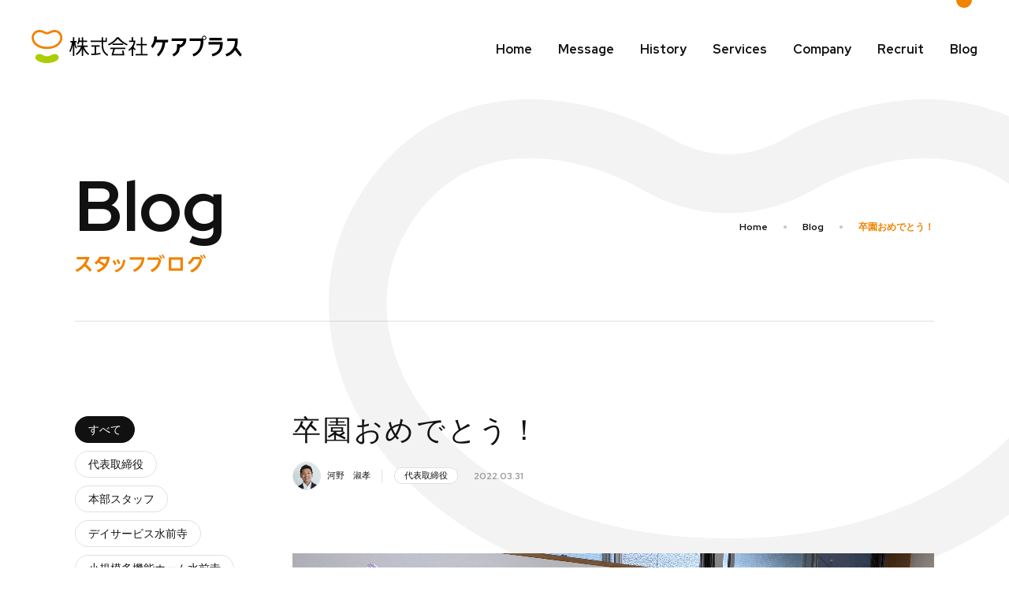

--- FILE ---
content_type: text/html; charset=UTF-8
request_url: https://www.care-plus.jp/blog/%E5%8D%92%E5%9C%92%E3%81%8A%E3%82%81%E3%81%A7%E3%81%A8%E3%81%86%EF%BC%81/
body_size: 10381
content:
<!doctype html><html lang="ja"><head>  <meta charset="UTF-8"><title>卒園おめでとう！ | スタッフブログ | 熊本の居宅介護支援・訪問介護 ケアプラス</title><meta http-equiv="X-UA-Compatible" content="IE=edge"> <meta name="viewport" content="width=device-width,initial-scale=1,minimum-scale=1,maximum-scale=5"> <meta name="format-detection" content="telephone=no"><meta name="robots" content="all"><meta name="theme-color" content="#f08200"><meta name="author" content="熊本の居宅介護支援・訪問介護 ケアプラス"><meta name="description" content="先日、いろは保育園の卒園式がありましたが、今日は卒園する子どもたちの最後の登園日でした。卒園する子..."><meta name="copyright" content="Copyright © CAREPLUS Co., Ltd. All rights reserved."><meta property="og:type" content="article"><meta property="og:title" content="卒園おめでとう！ | スタッフブログ | 熊本の居宅介護支援・訪問介護 ケアプラス"><meta property="og:site_name" content="熊本の居宅介護支援・訪問介護 ケアプラス"><meta property="og:description" content="先日、いろは保育園の卒園式がありましたが、今日は卒園する子どもたちの最後の登園日でした。卒園する子..."><meta property="og:url" content="https://www.care-plus.jp/blog/%e5%8d%92%e5%9c%92%e3%81%8a%e3%82%81%e3%81%a7%e3%81%a8%e3%81%86%ef%bc%81/"><meta property="og:image" content="http://www.care-plus.jp/assets/config/ogp.png"><meta property="og:locale" content="ja_JP"><meta name="twitter:card" content="summary_large_image"><meta name="twitter:title" content="卒園おめでとう！ | スタッフブログ | 熊本の居宅介護支援・訪問介護 ケアプラス"><meta name="twitter:description" content="先日、いろは保育園の卒園式がありましたが、今日は卒園する子どもたちの最後の登園日でした。卒園する子..."><meta name="twitter:image" content="http://www.care-plus.jp/assets/config/ogp.png"><link rel="stylesheet" href="https://morisawafonts.net/c/01K47EWVHR2ET0NAYXJRKH36W3/mf.css">	<link rel="dns-prefetch" href="https://www.googletagmanager.com">
	<link rel="dns-prefetch" href="//fonts.googleapis.com/">
 <link rel="contents" href="http://www.care-plus.jp/xml" title="サイトマップ"><link rel="index" href="/">   <script type="application/ld+json">{"@context":"https://schema.org","@graph":[{"@type":"WebPage","name":"熊本の居宅介護支援・訪問介護 ケアプラス | CAREPLUS","description":"ケアプラスは熊本の居宅介護支援・訪問介護などの介護サービスを提供する会社です。"}, {"@type": "Corporation","name": "熊本の居宅介護支援・訪問介護 ケアプラス | CAREPLUS","founder": "河野 淑孝","description": "ケアプラスは熊本の居宅介護支援・訪問介護などの介護サービスを提供する会社です。","url": "http://www.care-plus.jp/","logo": "http://www.care-plus.jp/assets/config/logo.png","telephone" : "+8196-234-6325","faxNumber": "","address": {"@type": "PostalAddress","addressLocality": "熊本市中央区","addressRegion": "熊本県","postalCode": "862-0972","streetAddress": "新大江1丁目7-25","addressCountry": "JP"},"contactPoint": [{"@type": "ContactPoint","telephone": "+8196-234-6325","contactType": "customer service"}],"sameAs":["https://www.facebook.com/careplus2016"]}, {"@context": "https://schema.org","@type": "SiteNavigationElement","name": ["ホーム","私たちの想い","これまでの歩み","事業内容","企業情報","採用情報","スタッフブログ","お知らせ","ウェブサイトのご利用について","お問い合わせ"],"url": ["http://www.care-plus.jp","http://www.care-plus.jp/message/","http://www.care-plus.jp/history/","http://www.care-plus.jp/services/","http://www.care-plus.jp/company/","http://www.care-plus.jp/recruit/","http://www.care-plus.jp/blog/","http://www.care-plus.jp/news/","http://www.care-plus.jp/terms/","http://www.care-plus.jp/contact/"]}, {"@type": "BreadcrumbList","name": "BreadcrumbList","itemListElement": [{"@type": "ListItem","position": 1,"name": "熊本の居宅介護支援・訪問介護 ケアプラス | CAREPLUS","item": "http://www.care-plus.jp/"},{"@type": "ListItem","position": 2,"name": "スタッフブログ","item": "http://www.care-plus.jp/blog/"},{"@type": "ListItem","position": 3,"name": "卒園おめでとう！","item": "http://www.care-plus.jp/blog/%E5%8D%92%E5%9C%92%E3%81%8A%E3%82%81%E3%81%A7%E3%81%A8%E3%81%86%EF%BC%81/"}]}]}</script> <link rel="stylesheet" href="/assets/css/common/basic.css" media="all"><link rel="stylesheet" href="/assets/css/blog/theme-blog.css" media="all"><link rel="stylesheet" href="/assets/css/article/theme-article.css" media="all"><script>!function(e,t,a,n){e[n]=e[n]||[],e[n].push({"gtm.start":(new Date).getTime(),event:"gtm.js"});e=t.getElementsByTagName(a)[0],n=t.createElement(a);n.async=!0,n.src="https://www.googletagmanager.com/gtm.js?id=GTM-NVCTWRF",e.parentNode.insertBefore(n,e)}(window,document,"script","dataLayer")</script> </head><body> <noscript><iframe src="https://www.googletagmanager.com/ns.html?id=GTM-NVCTWRF" height="0" width="0" style="display:none;visibility:hidden"></iframe></noscript> <svg display="none" xmlns="http://www.w3.org/2000/svg"><symbol id="logo-bg" viewBox="0 0 1076 671"><path d="M537.986 73.9678C550.843 73.9678 563.391 72.3778 576.709 68.6785C590.019 64.9985 604.156 59.0662 619.819 49.9664C640.011 38.2545 666.809 26.1108 698.383 16.4958C729.924 6.93631 766.134 0.0194411 804.599 0C845.107 0 888.369 7.83199 929.417 29.2297C970.467 50.4927 1008.51 85.5284 1038.04 135.847C1063.51 178.939 1076.03 227.007 1076 275.355C1076 325.241 1062.83 375.326 1038.15 421.954C1013.5 468.583 977.357 511.822 930.998 548.729C838.236 622.543 704.724 671 538.057 671H537.986C412.964 671 306.625 643.77 222.074 598.985C137.595 554.217 74.8532 491.897 37.8091 421.954C13.1612 375.326 6.93688e-05 325.241 6.93688e-05 275.355C-0.0340161 227.007 12.4931 178.939 37.9509 135.847C67.4853 85.5284 105.525 50.4927 146.583 29.2297C187.604 7.83199 230.873 0 271.374 0C309.856 0.0194411 346.058 6.93631 377.607 16.4958C409.164 26.1108 435.963 38.2545 456.154 49.9845C471.835 59.0662 485.979 64.9985 499.272 68.6785C512.591 72.3778 525.139 73.9678 537.986 73.9678ZM537.986 153.382C518.701 153.382 498.829 150.905 478.672 145.271C458.535 139.644 438.181 130.944 417.528 118.945C403.099 110.534 380.946 100.359 355.354 92.5813C329.72 84.7854 300.515 79.3669 271.374 79.3947C240.56 79.4141 210.088 85.3187 182.072 99.88C154.076 114.603 127.766 137.89 104.778 176.688C86.6467 207.553 77.989 240.771 77.9522 275.355C77.9522 310.96 87.3299 348.103 106.446 384.285C125.555 420.417 154.431 455.47 193.003 486.191C270.095 547.58 386.042 591.587 537.986 591.587C651.945 591.587 745.676 566.816 817.92 528.543C890.216 490.27 940.9 438.476 969.536 384.285C988.67 348.103 998.03 310.96 998.03 275.355C997.993 240.771 989.344 207.553 971.195 176.688C948.215 137.89 921.914 114.603 893.91 99.88C865.896 85.3187 835.43 79.4141 804.599 79.3947C775.457 79.3669 746.261 84.7854 720.637 92.5813C695.029 100.359 672.901 110.534 658.462 118.945C637.791 130.944 617.441 139.644 597.284 145.271C577.163 150.905 557.273 153.382 537.986 153.382Z"/></symbol></svg> <header class="l-header"><div class="l-header__inner"> <div><a class="l-header__logo" href="/"><img class="u-img-fit" src="/assets/image/common/logo/logo.svg" alt="株式会社ケアプラス" width="267" height="42"></a></div> <nav class="l-header__menu"><ul class="l-header__menu__list"><li class=""><a href="/">Home</a></li><li class=""><a href="/message/">Message</a></li><li class=""><a href="/history/">History</a></li><li class=""><a href="/services/">Services</a></li><li class=""><a href="/company/">Company</a></li><li class=""><a href="/recruit/">Recruit</a></li><li class="is-current"><a href="/blog/">Blog</a></li></ul></nav></div></header> <div class="l-menu-switch"><div class="l-menu-switch__inner"><span class="l-menu-switch__line"></span><div class="l-menu-switch__txt"><p class="l-menu-switch__txt__open">MENU</p><p class="l-menu-switch__txt__close">CLOSE</p></div></div></div><div class="l-menu"><div class="l-menu__inner"><div><a class="l-menu__logo" href="/"><img class="u-img-fit" src="/assets/image/common/logo/logo.svg" alt="株式会社ケアプラス" width="267" height="42"></a></div><nav class="l-menu__content"><ul class="l-menu__list"><li class="l-menu__list__item"><a class="u-links " href="/">Home</a></li><li class="l-menu__list__item"><a class="u-links " href="/message/">Message</a></li><li class="l-menu__list__item"><a class="u-links " href="/history/">History</a></li><li class="l-menu__list__item l-menu__list__switch"><a class="u-links " href="/services/"><span class="l-menu__list__switch__icon"></span>Services</a><ul class="l-menu__list-child"><li class="l-menu__list-child__item"><a href="/services/">事業案内トップ</a></li><li class="l-menu__list-child__item"><a href="/services/#home_care">居宅介護支援</a></li><li class="l-menu__list-child__item"><a href="/services/#visiting_care">訪問介護</a></li><li class="l-menu__list-child__item"><a href="/services/#dayservice-suizenji">デイサービス水前寺</a></li><li class="l-menu__list-child__item"><a href="/services/#smallmulti-suizenji">小規模多機能ホーム水前寺</a></li><li class="l-menu__list-child__item"><a href="/services/#smallmulti-nuyamadu">小規模多機能ホーム沼山津</a></li><li class="l-menu__list-child__item"><a href="/services/#welfare">福祉用具貸与・販売、住宅改修</a></li><li class="l-menu__list-child__item"><a href="/services/#care_school">スクール事業</a></li><li class="l-menu__list-child__item"><a href="/services/#care_staff">有料職業紹介事業・労働者派遣事業</a></li><li class="l-menu__list-child__item"><a href="/services/#nursery_school">保育事業</a></li></ul></li><li class="l-menu__list__item"><a class="u-links " href="/company/">Company</a></li><li class="l-menu__list__item"><a class="u-links " href="/recruit/">Recruit</a></li> <li class="l-menu__list__item l-menu__list__switch"><a class="u-links is-current" href="/blog/">Blog<span class="l-menu__list__switch__icon"></span></a><ul class="l-menu__list-child"><li class="l-menu__list-child__item"><a href="/blog/">すべて</a></li> <li class="l-menu__list-child__item"><a href="https://www.care-plus.jp/blog/group/ceo/">代表取締役</a></li> <li class="l-menu__list-child__item"><a href="https://www.care-plus.jp/blog/group/honbu/">本部スタッフ</a></li> <li class="l-menu__list-child__item"><a href="https://www.care-plus.jp/blog/group/day_service/">デイサービス水前寺</a></li> <li class="l-menu__list-child__item"><a href="https://www.care-plus.jp/blog/group/shokibo_suizenji/">小規模多機能ホーム水前寺</a></li> <li class="l-menu__list-child__item"><a href="https://www.care-plus.jp/blog/group/%e5%b0%8f%e8%a6%8f%e6%a8%a1%e5%a4%9a%e6%a9%9f%e8%83%bd%e3%83%9b%e3%83%bc%e3%83%a0%e6%b2%bc%e5%b1%b1%e6%b4%a5/">小規模多機能ホーム沼山津</a></li> <li class="l-menu__list-child__item"><a href="https://www.care-plus.jp/blog/group/home_care/">居宅介護支援センター</a></li> <li class="l-menu__list-child__item"><a href="https://www.care-plus.jp/blog/group/visiting_care/">訪問介護ステーション</a></li> <li class="l-menu__list-child__item"><a href="https://www.care-plus.jp/blog/group/welfare/">福祉住環境サポート</a></li> <li class="l-menu__list-child__item"><a href="https://www.care-plus.jp/blog/group/care_school/">介護スクール</a></li> <li class="l-menu__list-child__item"><a href="https://www.care-plus.jp/blog/group/care_staff/">介護スタッフ</a></li> </ul></li> </ul> <ul class="l-menu__sub"><li><a class="u-effect-border-target" href="/news/"><span class="u-effect-border-in -pb">お知らせ</span></a></li><li><a class="u-effect-border-target" href="/contact/"><span class="u-effect-border-in -pb">お問い合わせ</span></a></li><li><a class="u-effect-border-target" href="/terms/"><span class="u-effect-border-in -pb">ウェブサイトのご利用について</span></a></li></ul><ul class="l-menu__sns"><li><a href="https://www.facebook.com/careplus2016" target="_blank" rel="noopener"><img src="/assets/image/common/icon-sns-fb.svg" width="24" height="24" alt="Facebook"></a></li></ul></nav></div></div>  <main class="l-main"> <div class="c-hero-obj-wrapper"><div class="c-content-medium"><div class="c-content__inner"><div class="c-hero-obj-wrap"><div class="c-hero-obj"><div class="c-hero-obj__inner"><svg role="img"><title>ケアプアラス</title><desc>ロゴマーク</desc><use xlink:href="#logo-bg"></use></svg></div></div></div></div></div></div><div class="c-hero u-pt-main"><div class="c-content-medium"><div class="c-content__inner"><div class="c-hero__content"><p class="c-hero-heading-en">Blog</p><h1 class="c-hero-heading-ja">スタッフブログ</h1><ul class="c-breadcrumb"><li><a class="u-effect-border-target" href="/"><span class="u-effect-border-pos-in -black">Home</span></a></li><li><a class="u-effect-border-target" href="/blog/"><span class="u-effect-border-pos-in -black">Blog</span></a></li><li>卒園おめでとう！</li></ul></div><span class="c-hr"></span></div></div></div><div class="c-content-medium u-relative u-overflow-small"><div class="c-content__inner"><div class="t-blog -type02"><div class="c-column-unique -content-side2 -content-side2-small"><div class="c-column__block l-aside"><div class="u-sticky js-sticky">  <div class="l-aside__category l-aside__item"><div class="c-list-tag-wrap"><ul class="c-list-tag"><li><a class="is-current c-tag" href="/blog/">すべて</a> </li><li><a class="c-tag" href="https://www.care-plus.jp/blog/group/ceo/">代表取締役</a> </li><li><a class="c-tag" href="https://www.care-plus.jp/blog/group/honbu/">本部スタッフ</a> </li><li><a class="c-tag" href="https://www.care-plus.jp/blog/group/day_service/">デイサービス水前寺</a> </li><li><a class="c-tag" href="https://www.care-plus.jp/blog/group/shokibo_suizenji/">小規模多機能ホーム水前寺</a> </li><li><a class="c-tag" href="https://www.care-plus.jp/blog/group/%e5%b0%8f%e8%a6%8f%e6%a8%a1%e5%a4%9a%e6%a9%9f%e8%83%bd%e3%83%9b%e3%83%bc%e3%83%a0%e6%b2%bc%e5%b1%b1%e6%b4%a5/">小規模多機能ホーム沼山津</a> </li><li><a class="c-tag" href="https://www.care-plus.jp/blog/group/home_care/">居宅介護支援センター</a> </li><li><a class="c-tag" href="https://www.care-plus.jp/blog/group/visiting_care/">訪問介護ステーション</a> </li><li><a class="c-tag" href="https://www.care-plus.jp/blog/group/welfare/">福祉住環境サポート</a> </li><li><a class="c-tag" href="https://www.care-plus.jp/blog/group/care_school/">介護スクール</a> </li><li><a class="c-tag" href="https://www.care-plus.jp/blog/group/care_staff/">介護スタッフ</a></li></ul></div></div>  <div class="l-aside__archives l-aside__item"><div class="l-aside__archives__select c-button-select"><span class="c-button-select__icon"></span> <select onchange="document.location.href=this.options[this.selectedIndex].value"><option value="">公開年を選択</option> <option value="/blog/date/2025/">2025年</option> <option value="/blog/date/2024/">2024年</option> <option value="/blog/date/2023/">2023年</option> <option value="/blog/date/2022/">2022年</option> <option value="/blog/date/2021/">2021年</option> <option value="/blog/date/2020/">2020年</option> <option value="/blog/date/2019/">2019年</option> <option value="/blog/date/2018/">2018年</option> <option value="/blog/date/2017/">2017年</option> <option value="/blog/date/2016/">2016年</option> </select></div></div> <div class="l-aside__post l-aside__item"><h2 class="l-aside__post__heading">Popular Post</h2><div class="l-aside__post__scroll-wrap"><div class="l-aside__post__inner"> <article class="l-aside__post-item"><a class="u-effect-border-target" href="https://www.care-plus.jp/blog/%e3%81%97%e3%81%b0%e3%82%89%e3%81%8f%e3%81%8a%e4%bc%91%e3%81%bf%e9%a0%82%e3%81%84%e3%81%a6%e3%81%84%e3%81%be%e3%81%99%e3%80%82/"><div class="l-aside__post__pict"><div class="l-aside__post__pict__inner"><div class="c-ratioobj -gold2"><div class="c-ratioobj__target"><img class="js-objectfit -size-fit" src="https://www.care-plus.jp/wp/wp-content/uploads/2019/09/1566112509145-300x225.jpg" alt="しばらくお休み頂いています。" loading="lazy" decoding="async"></div></div></div></div><div class="l-aside__post__content"><h3 class="l-aside__post__title"><span class="u-effect-border-in">しばらくお休み頂いています。</span></h3><p class="l-aside__post__time"><time datetime="2019-09-01">2019.09.01</time></p></div></a></article> <article class="l-aside__post-item"><a class="u-effect-border-target" href="https://www.care-plus.jp/blog/%e6%a5%b5%e4%b8%8a%e3%81%ae%e5%8f%a4%e7%9d%80%e5%b1%8b%e3%81%95%e3%82%93/"><div class="l-aside__post__pict"><div class="l-aside__post__pict__inner"><div class="c-ratioobj -gold2"><div class="c-ratioobj__target"><img class="js-objectfit -size-fit" src="https://www.care-plus.jp/wp/wp-content/uploads/2022/02/2136F2B6-38BA-467F-90EF-A56C13ECF55C-300x227.jpeg" alt="極上の古着屋さん" loading="lazy" decoding="async"></div></div></div></div><div class="l-aside__post__content"><h3 class="l-aside__post__title"><span class="u-effect-border-in">極上の古着屋さん</span></h3><p class="l-aside__post__time"><time datetime="2022-02-14">2022.02.14</time></p></div></a></article> <article class="l-aside__post-item"><a class="u-effect-border-target" href="https://www.care-plus.jp/blog/%e4%bc%91%e6%97%a5-14/"><div class="l-aside__post__pict"><div class="l-aside__post__pict__inner"><div class="c-ratioobj -gold2"><div class="c-ratioobj__target"><img class="js-objectfit -size-fit" src="http://www.care-plus.jp/wp/wp-content/uploads/2021/11/D131B7FE-2A97-4857-A5B3-B1E4672F9925-scaled.jpeg" alt="休日" loading="lazy" decoding="async"></div></div></div></div><div class="l-aside__post__content"><h3 class="l-aside__post__title"><span class="u-effect-border-in">休日</span></h3><p class="l-aside__post__time"><time datetime="2021-11-25">2021.11.25</time></p></div></a></article> <article class="l-aside__post-item"><a class="u-effect-border-target" href="https://www.care-plus.jp/blog/%e6%b0%97%e5%8f%96%e3%81%a3%e3%81%a6chat-gpt%e3%82%92%e4%bd%bf%e3%81%a3%e3%81%a6%e3%81%bf%e3%81%9f%e3%82%88/"><div class="l-aside__post__pict"><div class="l-aside__post__pict__inner"><div class="c-ratioobj -gold2"><div class="c-ratioobj__target"><img class="js-objectfit -size-fit" src="https://www.care-plus.jp/wp/wp-content/uploads/2023/02/6da75baa8d95023abadfe0606827d91b-300x197.jpg" alt="気取ってChat GPTを使ってみたよ" loading="lazy" decoding="async"></div></div></div></div><div class="l-aside__post__content"><h3 class="l-aside__post__title"><span class="u-effect-border-in">気取ってChat GPTを使ってみたよ</span></h3><p class="l-aside__post__time"><time datetime="2023-02-22">2023.02.22</time></p></div></a></article> <article class="l-aside__post-item"><a class="u-effect-border-target" href="https://www.care-plus.jp/blog/%e7%86%8a%e6%9c%ac%e5%b8%82%e4%ba%ba%e5%8f%a3%e3%81%ae%e7%94%b7%e5%a5%b3%e6%af%94%e3%82%92%e8%aa%bf%e3%81%b9%e3%81%a6%e3%81%bf%e3%81%be%e3%81%97%e3%81%9f%e3%80%82/"><div class="l-aside__post__pict"><div class="l-aside__post__pict__inner"><div class="c-ratioobj -gold2"><div class="c-ratioobj__target"><img class="js-objectfit -size-fit" src="https://www.care-plus.jp/wp/wp-content/uploads/2016/06/8ec553371fff7767d219bc6940c62fa5-255x300.png" alt="熊本市人口の男女比を調べてみました。" loading="lazy" decoding="async"></div></div></div></div><div class="l-aside__post__content"><h3 class="l-aside__post__title"><span class="u-effect-border-in">熊本市人口の男女比を調べてみました。</span></h3><p class="l-aside__post__time"><time datetime="2016-06-07">2016.06.07</time></p></div></a></article> </div></div></div> </div></div> <div class="c-column__block"><div class="t-article"><div class="t-article__heading"><h2 class="t-article__title" data-txtcrop="true">卒園おめでとう！</h2><div class="t-article__meta"><div class="t-article__meta__block"><div class="t-article__meta__author"><div class="t-article__meta__author-image"><img class="u-img-fit" src="https://www.care-plus.jp/wp/wp-content/uploads/2021/11/ee60facfdd0e18bd9882538256e493bf-2-308x308.jpg" alt="河野　淑孝"></div><div class="t-article__meta__author__name">河野　淑孝</div></div></div><div class="t-article__meta__block"> <div class="t-article__meta__cat"><a class="c-tag -small2" href="https://www.care-plus.jp/blog/group/ceo/">代表取締役</a></div> <div class="t-article__meta__date">2022.03.31</div></div></div></div><div class="t-article__body"><p><img loading="lazy" class="aligncenter size-full wp-image-12120" src="http://www.care-plus.jp/wp/wp-content/uploads/2022/03/3BC2600E-E7C0-4565-A8ED-1D803FDCD838-scaled.jpeg" alt="" width="2560" height="1920" srcset="https://www.care-plus.jp/wp/wp-content/uploads/2022/03/3BC2600E-E7C0-4565-A8ED-1D803FDCD838-scaled.jpeg 2560w, https://www.care-plus.jp/wp/wp-content/uploads/2022/03/3BC2600E-E7C0-4565-A8ED-1D803FDCD838-300x225.jpeg 300w, https://www.care-plus.jp/wp/wp-content/uploads/2022/03/3BC2600E-E7C0-4565-A8ED-1D803FDCD838-1024x768.jpeg 1024w" sizes="(max-width: 2560px) 100vw, 2560px"></p>
<p>先日、いろは保育園の卒園式がありましたが、今日は卒園する子どもたちの最後の登園日でした。</p>
<p>卒園する子どもたちから手作りのプレゼントが！！</p>
<p><img loading="lazy" class="aligncenter size-full wp-image-12121" src="http://www.care-plus.jp/wp/wp-content/uploads/2022/03/7ED253AE-D455-4D53-9425-F6F12BFB064D-scaled.jpeg" alt="" width="2560" height="1920" srcset="https://www.care-plus.jp/wp/wp-content/uploads/2022/03/7ED253AE-D455-4D53-9425-F6F12BFB064D-scaled.jpeg 2560w, https://www.care-plus.jp/wp/wp-content/uploads/2022/03/7ED253AE-D455-4D53-9425-F6F12BFB064D-300x225.jpeg 300w, https://www.care-plus.jp/wp/wp-content/uploads/2022/03/7ED253AE-D455-4D53-9425-F6F12BFB064D-1024x768.jpeg 1024w" sizes="(max-width: 2560px) 100vw, 2560px"></p>
<p>職場の机に飾っておこうと思います♪</p>
<p>明日から保育園に来ないと思うとさみしいですが、また遊びに来てくれるのを楽しみにしておこうと思います！！</p>
<p>&nbsp;</p>
<p>さて、その保育園の卒園式の日は私と娘の誕生日でもありました。</p>
<p>夕飯のあと、今年の誕生日ケーキはこちら！！！</p>
<p><img loading="lazy" class="aligncenter size-full wp-image-12123" src="http://www.care-plus.jp/wp/wp-content/uploads/2022/03/3560BB6F-F7AE-481F-B692-DE8EE447C7BC-scaled.jpeg" alt="" width="1920" height="2560" srcset="https://www.care-plus.jp/wp/wp-content/uploads/2022/03/3560BB6F-F7AE-481F-B692-DE8EE447C7BC-scaled.jpeg 1920w, https://www.care-plus.jp/wp/wp-content/uploads/2022/03/3560BB6F-F7AE-481F-B692-DE8EE447C7BC-225x300.jpeg 225w, https://www.care-plus.jp/wp/wp-content/uploads/2022/03/3560BB6F-F7AE-481F-B692-DE8EE447C7BC-768x1024.jpeg 768w" sizes="(max-width: 1920px) 100vw, 1920px"></p>
<p>あれ？？</p>
<p>まあどんなケーキがいいかは娘が選ぶにしても、去年までは「パパ誕生日おめでとう」という文字があったのですが。。。</p>
<p>今年はその文字すらない。。。</p>
<p>&nbsp;</p>
<p>どうやら娘の好きなBTSのテテ？がいるケーキに、父親の存在はどうかんがえても邪魔になるという母の配慮のようで。。。</p>
<p>果たして来年はケーキの上に戻れるのか？</p>
<p>返り咲けるように頑張りたいと思います！！</p>
</div></div><section class="t-blog__author"><div class="t-blog__author__block"><h2 class="t-blog__author__heading visible-small-less">この記事を書いた人</h2><div class="t-blog__author__image"><img class="u-img-fit" src="https://www.care-plus.jp/wp/wp-content/uploads/2021/11/ee60facfdd0e18bd9882538256e493bf-2-308x308.jpg" alt="河野　淑孝"></div></div><div class="t-blog__author__block"><p class="t-blog__author__heading hidden-small-less">この記事を書いた人</p><p class="t-blog__author__name">河野　淑孝</p> <p class="t-blog__author__info">代表取締役</p>  </div></section>  <section class="t-blog__other"><h2 class="t-blog__other__heading" data-txtcrop="true">他にこんな記事も読まれています</h2><div class="p-tile2 -type02">  <article class="p-tile__cell u-effect-border-target"><a class="p-tile__cell__link" href="https://www.care-plus.jp/blog/%e5%8f%b3%e8%82%a9%e7%97%9b/"></a><div class="c-column-unique -content-blog -content-blog-small"><div class="c-column__block"><div class="p-tile__pict"><div class="p-tile__pict__inner"><div class="c-ratioobj -gold"><div class="c-ratioobj__target"><img class="js-objectfit -size-fit" src="http://www.care-plus.jp/wp/wp-content/uploads/2025/10/IMG_8196-scaled.jpeg" width="368" height="236" alt="右肩痛"></div></div></div></div></div><div class="p-tile__content c-column__block"><h3 class="p-tile__title" data-txtcrop="true"><span class="u-effect-border">右肩痛</span></h3><p class="c-txt-medium2">今日はハロウィンですね！ これまでの人生でほとんどハロウィンと関わってこなかったのですが、デイサービスや小多機、保育園でのイベントにほっこりしている河野です。  さて、タイトル通りなんですがいわゆる五...</p><div class="p-tile__meta"><time class="p-tile__meta__date" datetime="2025-10-31">2025.10.31</time> <p class="p-tile__meta__cat"><a class="c-tag -small" href="https://www.care-plus.jp/blog/group/ceo/">代表取締役</a></p> </div></div></div></article> <article class="p-tile__cell u-effect-border-target"><a class="p-tile__cell__link" href="https://www.care-plus.jp/blog/%e7%8c%9b%e6%9a%91-2/"></a><div class="c-column-unique -content-blog -content-blog-small"><div class="c-column__block"><div class="p-tile__pict"><div class="p-tile__pict__inner"><div class="c-ratioobj -gold"><div class="c-ratioobj__target"><img class="js-objectfit -size-fit" src="https://www.care-plus.jp/wp/wp-content/uploads/2025/09/IMG_7463-scaled.jpeg" width="368" height="236" alt="猛暑"></div></div></div></div></div><div class="p-tile__content c-column__block"><h3 class="p-tile__title" data-txtcrop="true"><span class="u-effect-border">猛暑</span></h3><p class="c-txt-medium2">先月31日のブログでは大津高校サッカー部のインターハイのことを書きましたが、決勝で鹿児島の神村学園にPK戦の末に敗れ惜しくも準優勝という結果でした。 また冬の選手権での活躍に期待したいと思います！ サ...</p><div class="p-tile__meta"><time class="p-tile__meta__date" datetime="2025-08-31">2025.08.31</time> <p class="p-tile__meta__cat"><a class="c-tag -small" href="https://www.care-plus.jp/blog/group/ceo/">代表取締役</a></p> </div></div></div></article> <article class="p-tile__cell u-effect-border-target"><a class="p-tile__cell__link" href="https://www.care-plus.jp/blog/%e4%bb%8a%e5%b9%b4%e3%81%93%e3%81%9d/"></a><div class="c-column-unique -content-blog -content-blog-small"><div class="c-column__block"><div class="p-tile__pict"><div class="p-tile__pict__inner"><div class="c-ratioobj -gold"><div class="c-ratioobj__target"><img class="js-objectfit -size-fit" src="https://www.care-plus.jp/wp/wp-content/uploads/2025/07/IMG_7346-scaled.jpeg" width="368" height="236" alt="今年こそ"></div></div></div></div></div><div class="p-tile__content c-column__block"><h3 class="p-tile__title" data-txtcrop="true"><span class="u-effect-border">今年こそ</span></h3><p class="c-txt-medium2">31日担当の河野です。 暑すぎる毎日ですが、みなさんいかがお過ごしでしょうか。 今日はインターハイのサッカーで熊本県代表の大津高校がベスト4進出を決めました！ 準々決勝の対戦相手は前回大会優勝の埼玉県...</p><div class="p-tile__meta"><time class="p-tile__meta__date" datetime="2025-07-31">2025.07.31</time> <p class="p-tile__meta__cat"><a class="c-tag -small" href="https://www.care-plus.jp/blog/group/ceo/">代表取締役</a></p> </div></div></div></article> </div></section>  <div class="c-pagination"><div class="c-pagination__inenr"><div class="c-pagination__prev is-active"><a class="c-button-disc -small u-effect-border-target" href="https://www.care-plus.jp/blog/%e9%87%a3%e3%82%8apart2/"><span class="c-button-disc__icon-wrap -icon-left"><span class="c-button-disc__icon"><span class="c-button__arrow -arrow-left"></span></span><span class="u-effect-border">前のページ</span></span></a></div><div class="c-pagination__back hidden-small-less"><a href="/blog/">一覧へ戻る</a></div><div class="c-pagination__next is-active"><a class="c-button-disc -small u-effect-border-target" href="https://www.care-plus.jp/blog/%e4%bb%8a%e5%b9%b4%e5%ba%a6%e3%82%82%e3%82%88%e3%82%8d%e3%81%97%e3%81%8f%e3%81%8a%e9%a1%98%e3%81%84%e3%81%97%e3%81%be%e3%81%99/"><span class="c-button-disc__icon-wrap -icon-right"><span class="c-button-disc__icon"><span class="c-button__arrow"></span></span><span class="u-effect-border">次のページ</span></span></a></div></div><div class="c-pagination__back visible-small-less"><a href="/blog/">一覧へ戻る</a></div></div> </div></div></div></div></div><span class="c-hr"></span><div class="p-menu"><div class="c-content-medium"><div class="c-content__inner"><div class="p-menu__inner"><section class="p-menu__content js-scroll-timing1 u-effect-fadeUp"><div class="p-menu__content_body"><h2 class="c-heading" data-txtcrop="true">お問い合わせ</h2><p class="c-txt-medium -comfort" data-txtcrop="true">「介護サービスについて」「介護スクールについて」「ケアプラスの求人について」など、当社の事業に関することでご質問などがあれば、お気軽にお問い合わせください。</p></div><p class="p-menu__content__button"><a class="c-button-boxType u-effect-border-target" href="/contact/"><span class="c-button-boxType__disc"><span class="c-button-boxType__disc__icon"><span class="c-button__arrow"></span></span><span class="u-effect-border -white-on">お問い合わせをする</span></span></a></p></section><section class="p-menu__content js-scroll-timing1 u-effect-fadeUp"><div class="p-menu__content_body"><h2 class="c-heading" data-txtcrop="true">採用情報</h2><p class="c-txt-medium -comfort" data-txtcrop="true">介護にとどまらず、幅広い分野で活躍してくれる仲間を募集しています。「たくさんの人を笑顔にできるから、ワクワクする！」そんな働き方を、当社で叶えませんか？</p></div><p class="p-menu__content__button"><a class="c-button-boxType u-effect-border-target" href="/recruit/"><span class="c-button-boxType__disc"><span class="c-button-boxType__disc__icon"><span class="c-button__arrow"></span></span><span class="u-effect-border -white-on">採用情報を見る</span></span></a></p></section></div></div></div></div> <aside class="l-banner"><div class="c-content-medium"><div class="c-content__inner"><h2 class="l-banner__heading" data-txtcrop="true">CARE PLUS Group</h2><ul class="l-banner__list"><li><a href="http://school.care-plus.jp/" target="_blank" rel="noopener"><span><img class="u-img-fit" src="/assets/image/common/logo/logo-school2.svg" width="209" height="40" alt="ケアプラス介護スクール 介護職員初任者研修"></span></a></li><li><a href="https://www.care-plus.jp/staff/" target="_blank" rel="noopener"><span><img class="u-img-fit" src="/assets/image/common/logo/logo-staff2.svg" width="208" height="40" alt="ケアプラス介護スタッフ"></span></a></li><li><a href="https://iroha-hoikuen.jp/" target="_blank" rel="noopener"><span><img class="u-img-fit" src="/assets/image/common/logo/logo-iroha2.svg" width="208" height="40" alt="いろは保育園"></span></a></li></ul></div></div></aside> </main><footer class="l-footer"><div class="l-footer__bg js-gradation-box"></div><div class="c-content-medium"><div class="c-content__inner"><div class="l-footer__main"><div class="l-footer__block"><p class="l-footer__logo"><img class="u-img-fit" src="/assets/image/common/logo/logo-white.svg" width="268" height="42" alt="株式会社ケアプラス"></p><p class="l-footer__address">〒862-0972<br>熊本県熊本市中央区新大江1丁目7-25<br>熊日都市圏販売ビル3F</p><ul class="l-footer__sns"><li><a href="https://www.facebook.com/careplus2016" target="_blank" rel="noopener"><img src="/assets/image/common/icon-sns-fb-white.svg" width="24" height="24" alt="Facebook"></a></li></ul></div><div class="l-footer__block"><ul class="l-menu__list"><li class="l-menu__list__item"><a class="u-links " href="/">Home</a></li><li class="l-menu__list__item"><a class="u-links " href="/message/">Message</a></li><li class="l-menu__list__item"><a class="u-links " href="/history/">History</a></li><li class="l-menu__list__item l-menu__list__switch"><a class="u-links " href="/services/"><span class="l-menu__list__switch__icon"></span>Services</a><ul class="l-menu__list-child"><li class="l-menu__list-child__item"><a href="/services/">事業案内トップ</a></li><li class="l-menu__list-child__item"><a href="/services/#home_care">居宅介護支援</a></li><li class="l-menu__list-child__item"><a href="/services/#visiting_care">訪問介護</a></li><li class="l-menu__list-child__item"><a href="/services/#dayservice-suizenji">デイサービス水前寺</a></li><li class="l-menu__list-child__item"><a href="/services/#smallmulti-suizenji">小規模多機能ホーム水前寺</a></li><li class="l-menu__list-child__item"><a href="/services/#smallmulti-nuyamadu">小規模多機能ホーム沼山津</a></li><li class="l-menu__list-child__item"><a href="/services/#welfare">福祉用具貸与・販売、住宅改修</a></li><li class="l-menu__list-child__item"><a href="/services/#care_school">スクール事業</a></li><li class="l-menu__list-child__item"><a href="/services/#care_staff">有料職業紹介事業・労働者派遣事業</a></li><li class="l-menu__list-child__item"><a href="/services/#nursery_school">保育事業</a></li></ul></li><li class="l-menu__list__item"><a class="u-links " href="/company/">Company</a></li><li class="l-menu__list__item"><a class="u-links " href="/recruit/">Recruit</a></li> <li class="l-menu__list__item l-menu__list__switch"><a class="u-links is-current" href="/blog/">Blog<span class="l-menu__list__switch__icon"></span></a><ul class="l-menu__list-child"><li class="l-menu__list-child__item"><a href="/blog/">すべて</a></li> <li class="l-menu__list-child__item"><a href="https://www.care-plus.jp/blog/group/ceo/">代表取締役</a></li> <li class="l-menu__list-child__item"><a href="https://www.care-plus.jp/blog/group/honbu/">本部スタッフ</a></li> <li class="l-menu__list-child__item"><a href="https://www.care-plus.jp/blog/group/day_service/">デイサービス水前寺</a></li> <li class="l-menu__list-child__item"><a href="https://www.care-plus.jp/blog/group/shokibo_suizenji/">小規模多機能ホーム水前寺</a></li> <li class="l-menu__list-child__item"><a href="https://www.care-plus.jp/blog/group/%e5%b0%8f%e8%a6%8f%e6%a8%a1%e5%a4%9a%e6%a9%9f%e8%83%bd%e3%83%9b%e3%83%bc%e3%83%a0%e6%b2%bc%e5%b1%b1%e6%b4%a5/">小規模多機能ホーム沼山津</a></li> <li class="l-menu__list-child__item"><a href="https://www.care-plus.jp/blog/group/home_care/">居宅介護支援センター</a></li> <li class="l-menu__list-child__item"><a href="https://www.care-plus.jp/blog/group/visiting_care/">訪問介護ステーション</a></li> <li class="l-menu__list-child__item"><a href="https://www.care-plus.jp/blog/group/welfare/">福祉住環境サポート</a></li> <li class="l-menu__list-child__item"><a href="https://www.care-plus.jp/blog/group/care_school/">介護スクール</a></li> <li class="l-menu__list-child__item"><a href="https://www.care-plus.jp/blog/group/care_staff/">介護スタッフ</a></li> </ul></li> </ul> <div class="l-footer__menu-wrap"><div class="l-footer__menu__inner"><ul class="l-footer__menu"><li><a class="u-effect-border-target" href="/"><span class="u-effect-border-in -white">Home</span></a></li></ul><ul class="l-footer__menu"><li><a class="u-effect-border-target" href="/message/"><span class="u-effect-border-in -white">Message</span></a></li></ul><ul class="l-footer__menu"><li><a class="u-effect-border-target" href="/history/"><span class="u-effect-border-in -white">History</span></a></li></ul><ul class="l-footer__menu"><li><a class="u-effect-border-target" href="/company/"><span class="u-effect-border-in -white">Company</span></a></li></ul><ul class="l-footer__menu"><li><a class="u-effect-border-target" href="/services/"><span class="u-effect-border-in -white">Services</span></a><ul><li><a class="u-effect-border-target" href="/services/#home_care"><span class="u-effect-border-in -white -pb">居宅介護支援</span></a></li><li><a class="u-effect-border-target" href="/services/#visiting_care"><span class="u-effect-border-in -white -pb">訪問介護</span></a></li><li><a class="u-effect-border-target" href="/services/#dayservice-suizenji"><span class="u-effect-border-in -white -pb">デイサービス水前寺</span></a></li><li><a class="u-effect-border-target" href="/services/#smallmulti-suizenji"><span class="u-effect-border-in -white -pb">小規模多機能ホーム水前寺</span></a></li><li><a class="u-effect-border-target" href="/services/#smallmulti-nuyamadu"><span class="u-effect-border-in -white -pb">小規模多機能ホーム沼山津</span></a></li><li><a class="u-effect-border-target" href="/services/#welfare"><span class="u-effect-border-in -white -pb">福祉用具貸与・販売、住宅改修</span></a></li><li><a class="u-effect-border-target" href="/services/#care_school"><span class="u-effect-border-in -white -pb">スクール事業</span></a></li><li><a class="u-effect-border-target" href="/services/#care_staff"><span class="u-effect-border-in -white -pb">有料職業紹介事業・<br>労働者派遣事業</span></a></li><li><a class="u-effect-border-target" href="/services/#nursery_school"><span class="u-effect-border-in -white -pb">保育事業</span></a></li></ul></li></ul><ul class="l-footer__menu"><li><a class="u-effect-border-target" href="/recruit/"><span class="u-effect-border-in -white">Recruit</span></a></li></ul><ul class="l-footer__menu"><li><a class="u-effect-border-target" href="/blog/"><span class="u-effect-border-in -white">Blog</span></a> <ul><li><a class="u-effect-border-target" href="/blog/"><span class="u-effect-border-in -white -pb">すべて</span></a></li> <li><a class="u-effect-border-target" href="https://www.care-plus.jp/blog/group/ceo/"><span class="u-effect-border-in -white -pb">代表取締役</span></a></li> <li><a class="u-effect-border-target" href="https://www.care-plus.jp/blog/group/honbu/"><span class="u-effect-border-in -white -pb">本部スタッフ</span></a></li> <li><a class="u-effect-border-target" href="https://www.care-plus.jp/blog/group/day_service/"><span class="u-effect-border-in -white -pb">デイサービス水前寺</span></a></li> <li><a class="u-effect-border-target" href="https://www.care-plus.jp/blog/group/shokibo_suizenji/"><span class="u-effect-border-in -white -pb">小規模多機能ホーム水前寺</span></a></li> <li><a class="u-effect-border-target" href="https://www.care-plus.jp/blog/group/%e5%b0%8f%e8%a6%8f%e6%a8%a1%e5%a4%9a%e6%a9%9f%e8%83%bd%e3%83%9b%e3%83%bc%e3%83%a0%e6%b2%bc%e5%b1%b1%e6%b4%a5/"><span class="u-effect-border-in -white -pb">小規模多機能ホーム沼山津</span></a></li> <li><a class="u-effect-border-target" href="https://www.care-plus.jp/blog/group/home_care/"><span class="u-effect-border-in -white -pb">居宅介護支援センター</span></a></li> <li><a class="u-effect-border-target" href="https://www.care-plus.jp/blog/group/visiting_care/"><span class="u-effect-border-in -white -pb">訪問介護ステーション</span></a></li> <li><a class="u-effect-border-target" href="https://www.care-plus.jp/blog/group/welfare/"><span class="u-effect-border-in -white -pb">福祉住環境サポート</span></a></li> <li><a class="u-effect-border-target" href="https://www.care-plus.jp/blog/group/care_school/"><span class="u-effect-border-in -white -pb">介護スクール</span></a></li> <li><a class="u-effect-border-target" href="https://www.care-plus.jp/blog/group/care_staff/"><span class="u-effect-border-in -white -pb">介護スタッフ</span></a></li> </ul> </li></ul></div></div></div></div><div class="l-footer__sub"><ul class="l-footer__sub__menu"><li><a class="u-effect-border-target" href="/news/"><span class="u-effect-border-in -white -pb">お知らせ</span></a></li><li><a class="u-effect-border-target" href="/contact/"><span class="u-effect-border-in -white -pb">お問い合わせ</span></a></li><li><a class="u-effect-border-target" href="/terms/"><span class="u-effect-border-in -white -pb">ウェブサイトのご利用について</span></a></li></ul><p><small class="l-footer__copyright">© 2021 CAREPLUS Co., Ltd.</small></p></div></div></div></footer> <script src="/assets/js/common/basic.js"></script><script src="/assets/js/common/jquery.js"></script><script src="/assets/js/common/jquery.plugins.js"></script><script src="/assets/js/common/jquery.fs-plugins.js"></script><script src="/assets/js/common/js-gradation.js"></script><script src="/assets/js/common/init-common.js"></script> </body></html>

--- FILE ---
content_type: text/css
request_url: https://www.care-plus.jp/assets/css/common/basic.css
body_size: 45199
content:
@charset "UTF-8";
/* variable > breakpoint
-----------------------------------------------------------------*/
@import url("https://fonts.googleapis.com/css2?family=Red+Hat+Display:wght@400;500;700&display=swap");
@import url("https://fonts.googleapis.com/css2?family=Noto+Sans+JP:wght@400;500;700&display=swap");
/* .c-contentのgrid幅計算
-----------------------------------------------------------------*/
/* CSS変数で幅（グリッド数）管理 > 共通の要素のみ
-----------------------------------------------------------------*/
:root {
  --grid_content-margin: 6.25%;
  --grid_content-small: 70.8333333333%;
  --grid_content-medium: 87.5%;
}

@media screen and (max-width: 767px) {
  :root {
    --grid_content-small: 85.7142857143%;
    --grid_content-medium: 85.7142857143%;
    --grid_content-margin: 7.1428571429%;
    --grid_header-menu: 42.8571428571%;
    --grid_header-switch: 14.2857142857%;
    --grid_sitemap: 100%;
    --grid_footer-information: 100%;
  }
}
:root {
  --color_theme: #F08300;
  --color_txt: #ffffff;
  --color_line: #3f3f3f;
  --color_placeholder: #cccccc;
  --color_clear: transparent;
  --color_white: #ffffff;
  --color_black: #111111;
  --color_red: #ff0000;
  --color_red2: #d70000;
  --color_red3: #d60000;
  --color_gray: #333333;
  --color_gray2: #E0E0E0;
  --color_gray3: #F3F3F3;
  --color_gray4: #EEEEEE;
  --color_gray5: #999999;
  --color_gray6: #666666;
  --color_orange: #e08831;
  --color_green: #a6bd3b;
  --color_green2: #abcd04;
  --color_green3: #9fbf02;
  --color_green4: #A0BF03;
  --color_brown: #803b2c;
  --color_brown2: #803B2D;
  --color_brown3: #944A3C;
  --color_blue: #00a6cc;
  --color_blue2: #00A6CB;
  --color_purple: #68318e;
  --color_purple2: #69318E;
  --color_purple3: #813AB0;
  --color_pink: #e94567;
  --color_pink2: #E84566;
}

/* CSS変数で間隔管理
-----------------------------------------------------------------*/
:root {
  --space_level1: 4;
  --space_level2: 8;
  --space_level3: 10;
  --space_level4: 12;
  --space_level5: 16;
  --space_level6: 20;
  --space_level7: 24;
  --space_level8: 30;
  --space_level9: 40;
  --space_level10: 60;
  --space_level11: 80;
  --space_level12: 100;
  --space_level13: 120;
  --space_level14: 160;
  --space_level15: 180;
  --space_level16: 240;
}

@media screen and (max-width: 767px) {
  :root {
    --space_level1: 2;
    --space_level2: 4;
    --space_level3: 5;
    --space_level4: 6;
    --space_level5: 8;
    --space_level6: 10;
    --space_level7: 12;
    --space_level8: 15;
    --space_level9: 20;
    --space_level10: 30;
    --space_level11: 40;
    --space_level12: 50;
    --space_level13: 60;
    --space_level14: 80;
    --space_level15: 90;
    --space_level16: 120;
  }
}
/* [font - size/px]
// [FULLSCALE2020用] 18を基準サイズとした調和数列によるサイズ
// PC基準だが、各変数の横に主な使用要素を記す
-----------------------------------------------------------------*/
:root {
  --font-size_level1: 10;
  --font-size_level2: 12;
  --font-size_level3: 14;
  --font-size_level4: 16;
  --font-size_level5: 18;
  --font-size_level6: 24;
  --font-size_level7: 28;
  --font-size_level8: 30;
  --font-size_level9: 36;
  --font-size_level10: 48;
  --font-size_level11: 60;
  --font-size_level12: 72;
}

@media screen and (max-width: 1023px) {
  :root {
    --font-size_level1: 10;
    --font-size_level2: 11;
    --font-size_level3: 12;
    --font-size_level4: 16;
    --font-size_level5: 18;
    --font-size_level6: 21;
    --font-size_level7: 24;
    --font-size_level8: 26;
    --font-size_level9: 32;
    --font-size_level10: 36;
    --font-size_level11: 48;
    --font-size_level12: 60;
  }
}
@media screen and (max-width: 767px) {
  :root {
    --font-size_level1: 10;
    --font-size_level2: 11;
    --font-size_level3: 12;
    --font-size_level4: 14;
    --font-size_level5: 16;
    --font-size_level6: 18;
    --font-size_level7: 18;
    --font-size_level8: 21;
    --font-size_level9: 20;
    --font-size_level10: 21;
    --font-size_level11: 22;
    --font-size_level12: 48;
  }
}
/* [font - family]
-----------------------------------------------------------------*/
:root {
  --font-family_type1: Hiragino Kaku Gothic Pro, 'ヒラギノ角ゴ Pro W3', 'ヒラギノ角ゴ Pro', 'メイリオ', '游ゴシック体', 'ＭＳ Ｐゴシック', 'Yu Gothic', YuGothic, 'Meiryo', メイリオ, 'MS PGothic', sans-serif;
  --font-family_type2: MFW-UDShinGoNTPr6-Regular;
  --font-family_type3: 'Red Hat Display', sans-serif;
}

:root {
  --font-family_base: Hiragino Kaku Gothic Pro, 'ヒラギノ角ゴ Pro W3', 'ヒラギノ角ゴ Pro', 'メイリオ', '游ゴシック体', 'ＭＳ Ｐゴシック', 'Yu Gothic', YuGothic, 'Meiryo', メイリオ, 'MS PGothic', sans-serif;
  --font-family_udshingo-r: 'MFW-UDShinGoNTPr6N-Reg';
  --font-family_udshingo-m: 'MFW-UDShinGoNTPr6N-Medium';
  --font-family_udshingo-db: 'MFW-UDShinGoNTPr6N-DeBold';
  --font-family_udshingo-b: 'MFW-UDShinGoNTPr6N-Bold';
  --font-family_noto: 'Noto Sans JP', 'ＭＳ Ｐゴシック','MS PGothic', sans-serif;
  --font-family_en: 'Red Hat Display', sans-serif;
}

/* [line-height]
-----------------------------------------------------------------*/
/* [letter-spacing]
-----------------------------------------------------------------*/
* {
  margin: 0px;
  padding: 0px;
  -webkit-backface-visibility: hidden;
          backface-visibility: hidden;
}

html,
body {
  font-size: 62.5%;
}
@media screen and (max-width: 1279px) {
  html,
  body {
    font-size: 62.5%;
  }
}
@media screen and (min-width: 2000px) {
  html,
  body {
    font-size: 70.31%;
  }
}

@supports (-ms-ime-align: auto) {
  @media screen and (min-width: 1360px) {
    html, body {
      font-size: 62.5%;
    }
  }
}
body {
  font-family: var(--font-family_type1);
  font-weight: 300;
  font-style: normal;
  display: block;
  line-height: 1;
  color: var(--color_black);
  text-align: left;
  width: 100% !important;
  margin: 0px;
  padding: 0px;
  position: relative;
  text-rendering: optimizeLegibility;
  -webkit-font-smoothing: antialiased;
  -moz-osx-font-smoothing: grayscale;
  -webkit-text-size-adjust: 100%;
  -webkit-font-feature-settings: "palt" 1;
  font-feature-settings: "palt" 1;
  overflow-x: hidden !important;
}
.ua-safari-10 body, .ua-safari-9 body, .ua-safari-8 body, .ua-safari-7 body {
  -webkit-font-feature-settings: normal;
  font-feature-settings: normal;
}
@media screen and (max-width: 767px) {
  body {
    min-width: 0px !important;
    width: 100% !important;
  }
}

article,
aside,
dialog,
figure,
footer,
header,
hgroup,
menu,
nav,
section,
main {
  display: block;
}

audio,
canvas,
progress,
video {
  display: inline-block;
  *display: inline;
  *zoom: 1;
  vertical-align: baseline;
}

audio:not([controls]) {
  display: none;
  height: 0;
}

[hidden] {
  display: none;
}

template {
  display: none;
}

address {
  font-style: normal;
}

h1,
h2,
h3,
h4,
h5,
h6 {
  font-weight: normal;
  line-height: 100%;
  margin: 0px;
  padding: 0px;
}

strong,
b {
  font-weight: bold;
}

object {
  pointer-events: none;
}

img {
  border: none;
  vertical-align: bottom;
}

audio:not([controls]) {
  display: none;
  height: 0;
}

svg {
  fill: currentColor;
  vertical-align: bottom;
}

svg:not(:root) {
  overflow: hidden;
}

a {
  color: inherit;
  cursor: pointer;
  text-decoration: none;
}

a:hover {
  text-decoration: none;
}

a:focus {
  outline: none;
}

a * {
  cursor: pointer;
}

a[href^="tel:"] {
  pointer-events: none;
  text-decoration: none;
}
@media screen and (max-width: 767px) {
  a[href^="tel:"] {
    pointer-events: inherit;
  }
}

input[type=text],
input[type=tel],
input[type=email],
input[type=number],
textarea {
  box-sizing: border-box;
  -moz-box-sizing: border-box;
  -webkit-box-sizing: border-box;
  -webkit-appearance: none;
}

input[type=text]:focus,
input[type=tel]:focus,
input[type=email]:focus,
input[type=number]:focus,
input[type=checkbox]:focus,
textarea:focus,
label:focus,
select:focus {
  outline: 0;
}

select {
  font-family: inherit;
}

:-moz-placeholder-shown {
  color: #cccccc;
}

:-ms-input-placeholder {
  color: #cccccc;
}

:placeholder-shown {
  color: #cccccc;
}

::-webkit-input-placeholder {
  color: #cccccc;
}

::-moz-placeholder {
  color: #cccccc;
}

:-ms-input-placeholder {
  color: #cccccc;
}

::-ms-input-placeholder {
  color: #cccccc;
}

::placeholder {
  color: #cccccc;
}

:-ms-input-placeholder {
  color: #cccccc !important;
}

:-moz-placeholder {
  color: #cccccc;
}

::-moz-placeholder {
  color: #cccccc;
}

::-webkit-input-placeholder {
  color: #cccccc;
}

iframe {
  width: 100%;
}

input[type=text]:focus,
input[type=tel]:focus,
input[type=email]:focus,
input[type=number]:focus,
input[type=checkbox]:focus,
textarea:focus,
label:focus {
  outline: 0;
}

ruby {
  display: inline-table;
  border: none;
  white-space: nowrap;
  vertical-align: text-bottom;
  text-align: center;
  line-height: 100%;
}

ruby rt {
  display: table-header-group;
  font-size: 50%;
  text-align: center;
  line-height: 100%;
}

ruby ruby rt {
  display: table-footer-group;
  font-size: 50%;
  line-height: 100%;
}

ruby rp {
  display: none;
}

body > span {
  position: fixed;
  width: 0;
  height: 0;
  overflow: hidden;
  left: 0;
}

ul {
  list-style: none;
}

/* transition
-----------------------------------------------------------------*/
@-webkit-keyframes textFadeInUp {
  0% {
    opacity: 0;
    -webkit-transform: translateY(2.5rem);
            transform: translateY(2.5rem);
  }
  100% {
    opacity: 1;
    -webkit-transform: translateY(0);
            transform: translateY(0);
  }
}
@keyframes textFadeInUp {
  0% {
    opacity: 0;
    -webkit-transform: translateY(2.5rem);
            transform: translateY(2.5rem);
  }
  100% {
    opacity: 1;
    -webkit-transform: translateY(0);
            transform: translateY(0);
  }
}
@media screen and (max-width: 767px) {
  @-webkit-keyframes textFadeInUp {
    0% {
      opacity: 0;
      -webkit-transform: translateY(1rem);
              transform: translateY(1rem);
    }
    100% {
      opacity: 1;
      -webkit-transform: translateY(0);
              transform: translateY(0);
    }
  }
  @keyframes textFadeInUp {
    0% {
      opacity: 0;
      -webkit-transform: translateY(1rem);
              transform: translateY(1rem);
    }
    100% {
      opacity: 1;
      -webkit-transform: translateY(0);
              transform: translateY(0);
    }
  }
}
@-webkit-keyframes textFadeInUpSmall {
  0% {
    opacity: 0;
    -webkit-transform: translateY(1rem);
            transform: translateY(1rem);
  }
  100% {
    opacity: 1;
    -webkit-transform: translateY(0);
            transform: translateY(0);
  }
}
@keyframes textFadeInUpSmall {
  0% {
    opacity: 0;
    -webkit-transform: translateY(1rem);
            transform: translateY(1rem);
  }
  100% {
    opacity: 1;
    -webkit-transform: translateY(0);
            transform: translateY(0);
  }
}
@-webkit-keyframes zoom {
  from {
    -webkit-transform: scale(1);
            transform: scale(1);
  }
  to {
    -webkit-transform: scale(1.08);
            transform: scale(1.08);
  }
}
@keyframes zoom {
  from {
    -webkit-transform: scale(1);
            transform: scale(1);
  }
  to {
    -webkit-transform: scale(1.08);
            transform: scale(1.08);
  }
}
@media screen and (max-width: 767px) {
  @-webkit-keyframes zoom {
    from {
      -webkit-transform: scale(1);
              transform: scale(1);
    }
    to {
      -webkit-transform: scale(1.12);
              transform: scale(1.12);
    }
  }
  @keyframes zoom {
    from {
      -webkit-transform: scale(1);
              transform: scale(1);
    }
    to {
      -webkit-transform: scale(1.12);
              transform: scale(1.12);
    }
  }
}
@-webkit-keyframes sliderPagination {
  100% {
    stroke-dashoffset: 0;
  }
}
@keyframes sliderPagination {
  100% {
    stroke-dashoffset: 0;
  }
}
/* ==========================================================================
layout
==========================================================================*/
/* .l-main
-----------------------------------------------------------------*/
.l-main {
  background-color: var(--color_white);
  position: relative;
  z-index: 2;
}

/* .l-header
-----------------------------------------------------------------*/
.l-header {
  width: 100%;
  position: fixed;
  top: 0;
  left: 0;
  z-index: 2147483647;
}
.is-menu-open .l-header {
  z-index: 100000000;
}
@media screen and (max-width: 1023px) {
  .l-header {
    background-color: var(--color_white);
    position: relative;
  }
}

.l-header__inner {
  display: -webkit-box;
  display: -ms-flexbox;
  display: flex;
  -webkit-box-pack: justify;
      -ms-flex-pack: justify;
          justify-content: space-between;
  padding: 0 4rem;
  -webkit-box-sizing: border-box;
          box-sizing: border-box;
}
@media screen and (max-width: 1023px) {
  .l-header__inner {
    padding: 3.5rem 2.7rem;
  }
}

.l-header__logo {
  display: block;
  width: 26.7rem;
  margin-top: 3.8rem;
}
@media screen and (max-width: 1023px) {
  .l-header__logo {
    margin-top: 0;
  }
}
@media screen and (max-width: 767px) {
  .l-header__logo {
    width: 18.8rem;
  }
}

@media screen and (max-width: 1023px) {
  .l-header__menu {
    display: none;
  }
}

.l-header__menu__list {
  display: -webkit-box;
  display: -ms-flexbox;
  display: flex;
  -webkit-box-align: center;
      -ms-flex-align: center;
          align-items: center;
  -webkit-box-pack: end;
      -ms-flex-pack: end;
          justify-content: flex-end;
}
.l-header__menu__list li {
  padding: 5.5rem 0;
  position: relative;
  overflow: hidden;
}
.l-header__menu__list li:before {
  content: "";
  display: block;
  width: 2rem;
  height: 2rem;
  border-radius: 100%;
  background-color: #F08300;
  position: absolute;
  top: -2rem;
  left: 50%;
  -webkit-transform: translateX(-50%);
          transform: translateX(-50%);
  -webkit-transition: all 0.4s cubic-bezier(0.19, 1, 0.22, 1);
  transition: all 0.4s cubic-bezier(0.19, 1, 0.22, 1);
}
.l-header__menu__list li.is-current:before {
  top: -1rem;
}
.l-header__menu__list li + li {
  margin-left: 3.3rem;
}
@media screen and (max-width: 1279px) {
  .l-header__menu__list li + li {
    margin-left: 3rem;
  }
}
.l-header__menu__list a {
  display: inline-block;
  font-size: 1.6rem;
  line-height: 1;
  color: #111111;
  font-family: var(--font-family_type3);
  font-weight: 700;
  position: relative;
  -webkit-transition: all 0.4s cubic-bezier(0.19, 1, 0.22, 1);
  transition: all 0.4s cubic-bezier(0.19, 1, 0.22, 1);
}
.l-header__menu__list a:hover {
  color: var(--color_theme);
}

/* .l-footer
-----------------------------------------------------------------*/
.l-footer {
  padding: 9rem 0 10rem;
  color: var(--color_white);
  position: relative;
  overflow: hidden;
  z-index: 10;
  background-color: #FF6B00;
}
@media screen and (max-width: 767px) {
  .l-footer {
    padding: 5rem 0;
  }
}
.l-footer .c-content-medium {
  position: relative;
  z-index: 100;
}
.l-footer:after {
  content: "";
  display: block;
  width: 87.7rem;
  height: 54.8rem;
  background-image: url(/assets/image/common/logo/bg-logo-frame.svg);
  background-repeat: no-repeat;
  background-position: center;
  background-size: 87.7rem 54.8rem;
  opacity: 0.1;
  position: absolute;
  left: 43.39%;
  right: -7.85%;
  top: 6.96%;
  bottom: -2.25%;
  z-index: 3;
}
@media screen and (max-width: 767px) {
  .l-footer:after {
    display: none;
  }
}

.l-footer__logo {
  width: 26.8rem;
}
@media screen and (max-width: 1279px) {
  .l-footer__logo {
    width: 22rem;
  }
}
@media screen and (max-width: 767px) {
  .l-footer__logo {
    width: 19.2rem;
  }
}

.l-footer__address {
  margin-top: 4.5rem;
  font-size: calc(var(--font-size_level2) * 0.1rem);
  line-height: 1.8;
}
@media screen and (max-width: 1023px) {
  .l-footer__address {
    margin-top: 2rem;
    line-height: 1.6;
  }
}

.l-footer__sns {
  display: -webkit-box;
  display: -ms-flexbox;
  display: flex;
  -webkit-box-align: center;
      -ms-flex-align: center;
          align-items: center;
  margin-top: 3.5rem;
}
@media screen and (max-width: 767px) {
  .l-footer__sns {
    margin-top: 2.3rem;
  }
}
.l-footer__sns li {
  -webkit-transition: all 0.4s cubic-bezier(0.19, 1, 0.22, 1);
  transition: all 0.4s cubic-bezier(0.19, 1, 0.22, 1);
}
.l-footer__sns li + li {
  margin-left: 1.5rem;
}
.l-footer__sns li:hover {
  opacity: 0.8;
}

.l-footer__main {
  display: -webkit-box;
  display: -ms-flexbox;
  display: flex;
  -webkit-box-pack: justify;
      -ms-flex-pack: justify;
          justify-content: space-between;
}
@media screen and (max-width: 1023px) {
  .l-footer__main {
    display: block;
  }
  .l-footer__main .l-footer__block:nth-of-type(2) {
    margin-top: 4rem;
  }
}
.l-footer__main .l-menu__list {
  display: none;
}
@media screen and (max-width: 1023px) {
  .l-footer__main .l-menu__list {
    display: block;
  }
}

.l-footer__menu-wrap {
  display: -webkit-box;
  display: -ms-flexbox;
  display: flex;
  -ms-flex-wrap: wrap;
      flex-wrap: wrap;
}
@media screen and (max-width: 1023px) {
  .l-footer__menu-wrap {
    display: none;
  }
}

.l-footer__menu__inner {
  display: -webkit-box;
  display: -ms-flexbox;
  display: flex;
}

.l-footer__menu + .l-footer__menu {
  margin-left: 4.6rem;
}
@media screen and (max-width: 1279px) {
  .l-footer__menu + .l-footer__menu {
    margin-left: 3.2rem;
  }
}
.l-footer__menu > li > a {
  display: inline-block;
  font-size: calc(var(--font-size_level4) * 0.1rem);
  line-height: 1.5;
  font-family: var(--font-family_type3);
  font-weight: 700;
  position: relative;
}

.l-footer__menu ul {
  margin-top: 3.4rem;
}
.l-footer__menu ul li + li {
  margin-top: 1.6rem;
}
.l-footer__menu ul li a {
  font-size: 1.1rem;
  line-height: 1.4;
}
@media screen and (max-width: 1100px) {
  .l-footer__menu ul li a {
    font-size: 1rem;
  }
}

.l-footer__sub {
  display: -webkit-box;
  display: -ms-flexbox;
  display: flex;
  -webkit-box-align: center;
      -ms-flex-align: center;
          align-items: center;
  -webkit-box-pack: justify;
      -ms-flex-pack: justify;
          justify-content: space-between;
  margin-top: 8rem;
}
@media screen and (max-width: 767px) {
  .l-footer__sub {
    display: block;
    margin-top: 5rem;
  }
}

.l-footer__sub__menu {
  display: -webkit-box;
  display: -ms-flexbox;
  display: flex;
  -webkit-box-align: center;
      -ms-flex-align: center;
          align-items: center;
}
@media screen and (max-width: 767px) {
  .l-footer__sub__menu {
    display: block;
  }
}
.l-footer__sub__menu li + li {
  margin-left: 2rem;
}
@media screen and (max-width: 767px) {
  .l-footer__sub__menu li + li {
    margin-top: 2rem;
    margin-left: 0;
  }
}
.l-footer__sub__menu li a {
  display: inline-block;
  font-size: calc(var(--font-size_level2) * 0.1rem);
  letter-spacing: 0.075em;
}
@media screen and (max-width: 767px) {
  .l-footer__sub__menu li a {
    font-size: 1.2rem;
  }
}

.l-footer__copyright {
  display: block;
  font-size: 1.1rem;
  font-family: var(--font-family_en);
  font-weight: 500;
}
@media screen and (max-width: 767px) {
  .l-footer__copyright {
    margin-top: 3rem;
    font-size: 1rem;
  }
}

.l-footer__bg {
  position: absolute;
  width: 100%;
  height: 110%;
  top: 50%;
  z-index: 2;
  -webkit-transform: translateY(-50%);
          transform: translateY(-50%);
}
.l-footer__bg:before {
  content: "";
  display: block;
  width: 100%;
  height: 100%;
  position: absolute;
  top: 0;
  left: 0;
  pointer-events: none;
  background: -webkit-gradient(linear, left top, left bottom, from(rgba(0, 0, 0, 0.05)), to(rgba(0, 0, 0, 0)));
  background: linear-gradient(180deg, rgba(0, 0, 0, 0.05) 0%, rgba(0, 0, 0, 0) 100%);
  z-index: 10;
}
@media screen and (max-width: 767px) {
  .l-footer__bg {
    height: 130%;
  }
}

.js-gradation-box canvas {
  width: 100%;
  height: 100%;
  position: absolute;
  top: 0;
  left: 0;
  z-index: 1;
}

/* l-footer2
-----------------------------------------------------------------*/
.l-footer2 {
  display: -webkit-box;
  display: -ms-flexbox;
  display: flex;
  -webkit-box-align: center;
      -ms-flex-align: center;
          align-items: center;
  width: 100%;
  -webkit-box-pack: justify;
      -ms-flex-pack: justify;
          justify-content: space-between;
  padding: 2.6rem 6rem 2.6rem 5rem;
  -webkit-box-sizing: border-box;
          box-sizing: border-box;
  background: linear-gradient(85.12deg, #FF6B00 21.08%, #AFDA05 97.37%);
  position: absolute;
  bottom: 0;
}
@media screen and (max-width: 767px) {
  .l-footer2 {
    padding: 2rem;
  }
}

.l-footer2__logo {
  width: 18rem;
}
@media screen and (max-width: 767px) {
  .l-footer2__logo {
    width: 13rem;
  }
}

.l-footer2__copyright {
  font-size: 1.1rem;
  line-height: 1;
  font-family: var(--font-family_en);
  font-weight: 500;
  color: var(--color_white);
}
@media screen and (max-width: 767px) {
  .l-footer2__copyright {
    font-size: 1rem;
  }
}

/* .l-menu
-----------------------------------------------------------------*/
.l-menu {
  display: none;
  width: 100%;
  height: 100%;
  opacity: 0;
  visibility: hidden;
  pointer-events: none;
  -webkit-user-select: none;
     -moz-user-select: none;
      -ms-user-select: none;
          user-select: none;
  position: fixed;
  top: 0;
  left: 0;
  background-color: var(--color_white);
  z-index: 100000000;
  -webkit-transition: all 0.4s cubic-bezier(0.19, 1, 0.22, 1);
  transition: all 0.4s cubic-bezier(0.19, 1, 0.22, 1);
}
@media screen and (max-width: 1023px) {
  .l-menu {
    display: block;
  }
}
.is-menu-open .l-menu {
  opacity: 1;
  visibility: visible;
  pointer-events: all;
  -webkit-user-select: auto;
     -moz-user-select: auto;
      -ms-user-select: auto;
          user-select: auto;
}

.l-menu__inner {
  height: 100vh;
  padding: 0 2.7rem;
  overflow-y: scroll;
}

@media screen and (max-width: 1023px) {
  .l-menu__logo {
    display: block;
    width: 18.8rem;
    padding: 3.5rem 0;
  }
}

.l-menu__content {
  padding-bottom: 15rem;
}

.l-menu__list__item > a {
  display: block;
  padding: 2.4rem 0;
  -webkit-box-sizing: border-box;
          box-sizing: border-box;
  font-size: 1.4rem;
  line-height: 1;
  font-family: var(--font-family_en);
  font-weight: 700;
  position: relative;
}
.l-menu__list__item > a:before {
  content: "";
  display: none;
  width: 16px;
  height: 16px;
  background-color: var(--color_theme);
  border-radius: 100%;
  position: absolute;
  top: 50%;
  left: -3.5rem;
  -webkit-transform: translateY(-50%);
          transform: translateY(-50%);
}

.l-menu__list__item > a.is-current:before {
  display: block;
}

.l-menu__list__item.is-open .l-menu__list-child {
  height: 100%;
  max-height: 200vh;
  opacity: 1;
  visibility: visible;
  -webkit-transition: max-height 1s, visibility 1s, height 1s, opacity 1.4s cubic-bezier(0.19, 1, 0.22, 1);
  transition: max-height 1s, visibility 1s, height 1s, opacity 1.4s cubic-bezier(0.19, 1, 0.22, 1);
}

.l-menu__list-child {
  height: auto;
  max-height: 0;
  opacity: 0;
  visibility: hidden;
  overflow: hidden;
  -webkit-transition: all 0.5s cubic-bezier(0.19, 1, 0.22, 1);
  transition: all 0.5s cubic-bezier(0.19, 1, 0.22, 1);
}

.l-menu__list-child__item a {
  display: block;
  padding: 1.7rem 0 1.7rem 3rem;
  -webkit-box-sizing: border-box;
          box-sizing: border-box;
  font-size: 1.2rem;
  line-height: 1;
}

.l-menu__list__switch__icon {
  width: 20px;
  height: 20px;
  display: block;
  border-radius: 100%;
  -webkit-box-sizing: border-box;
          box-sizing: border-box;
  position: absolute;
  top: 50%;
  right: 0;
  -webkit-transform: translateY(-50%);
          transform: translateY(-50%);
  -webkit-transition: all 0.4s cubic-bezier(0.19, 1, 0.22, 1);
  transition: all 0.4s cubic-bezier(0.19, 1, 0.22, 1);
}
.l-menu__list__switch__icon:before, .l-menu__list__switch__icon:after {
  content: "";
  display: block;
  position: absolute;
  top: 50%;
  left: 50%;
  -webkit-transform: translate(-50%, -50%);
          transform: translate(-50%, -50%);
}
.l-menu__list__switch__icon:before {
  width: 8px;
  height: 2px;
}
.l-menu__list__switch__icon:after {
  width: 2px;
  height: 8px;
}

.l-menu__sub {
  margin-top: 6rem;
}
.l-menu__sub li {
  opacity: 0;
  -webkit-transform: translateY(5px);
          transform: translateY(5px);
  -webkit-transition: 0s;
  transition: 0s;
  -webkit-transition-delay: 0s;
          transition-delay: 0s;
}
.is-menu-open .l-menu__sub li {
  opacity: 1;
  -webkit-transform: translateY(0);
          transform: translateY(0);
  -webkit-transition: opacity 0.6s cubic-bezier(0.19, 1, 0.22, 1), -webkit-transform 0.6s cubic-bezier(0.19, 1, 0.22, 1);
  transition: opacity 0.6s cubic-bezier(0.19, 1, 0.22, 1), -webkit-transform 0.6s cubic-bezier(0.19, 1, 0.22, 1);
  transition: opacity 0.6s cubic-bezier(0.19, 1, 0.22, 1), transform 0.6s cubic-bezier(0.19, 1, 0.22, 1);
  transition: opacity 0.6s cubic-bezier(0.19, 1, 0.22, 1), transform 0.6s cubic-bezier(0.19, 1, 0.22, 1), -webkit-transform 0.6s cubic-bezier(0.19, 1, 0.22, 1);
}
.is-menu-open .l-menu__sub li:nth-child(1) {
  -webkit-transition-delay: 340ms !important;
          transition-delay: 340ms !important;
}
.is-menu-open .l-menu__sub li:nth-child(2) {
  -webkit-transition-delay: 380ms !important;
          transition-delay: 380ms !important;
}
.is-menu-open .l-menu__sub li:nth-child(3) {
  -webkit-transition-delay: 420ms !important;
          transition-delay: 420ms !important;
}
.l-menu__sub li + li {
  margin-top: 2rem;
}
.l-menu__sub li a {
  display: inline-block;
  font-size: 1.2rem;
  line-height: 1;
  color: var(--color_gray);
}

.l-menu__sns {
  display: -webkit-box;
  display: -ms-flexbox;
  display: flex;
  -webkit-box-align: center;
      -ms-flex-align: center;
          align-items: center;
  margin-top: 6rem;
}
.l-menu__sns li + li {
  margin-left: 1.5rem;
}
.l-menu__sns li a {
  display: block;
  width: 2.4rem;
  height: 2.4rem;
  -webkit-transition: all 0.4s cubic-bezier(0.19, 1, 0.22, 1);
  transition: all 0.4s cubic-bezier(0.19, 1, 0.22, 1);
}
.l-menu__sns li a:hover {
  opacity: 0.8;
}

/* ヘッダー仕様
-----------------------------------------------------------------*/
.l-menu .l-menu__list {
  border-bottom: 1px solid var(--color_gray2);
}
.l-menu .l-menu__list__item {
  border-top: 1px solid var(--color_gray2);
  opacity: 0;
  visibility: hidden;
  pointer-events: none;
  -webkit-user-select: none;
     -moz-user-select: none;
      -ms-user-select: none;
          user-select: none;
  -webkit-transform: translateY(5px);
          transform: translateY(5px);
  -webkit-transition: 0s;
  transition: 0s;
  -webkit-transition-delay: 0s;
          transition-delay: 0s;
}
.is-menu-open .l-menu .l-menu__list__item {
  opacity: 1;
  visibility: visible;
  pointer-events: all;
  -webkit-user-select: auto;
     -moz-user-select: auto;
      -ms-user-select: auto;
          user-select: auto;
  -webkit-transform: translateY(0);
          transform: translateY(0);
  -webkit-transition: opacity 1s cubic-bezier(0.19, 1, 0.22, 1), -webkit-transform 1s cubic-bezier(0.19, 1, 0.22, 1);
  transition: opacity 1s cubic-bezier(0.19, 1, 0.22, 1), -webkit-transform 1s cubic-bezier(0.19, 1, 0.22, 1);
  transition: opacity 1s cubic-bezier(0.19, 1, 0.22, 1), transform 1s cubic-bezier(0.19, 1, 0.22, 1);
  transition: opacity 1s cubic-bezier(0.19, 1, 0.22, 1), transform 1s cubic-bezier(0.19, 1, 0.22, 1), -webkit-transform 1s cubic-bezier(0.19, 1, 0.22, 1);
}
.is-menu-open .l-menu .l-menu__list__item:nth-child(1) {
  -webkit-transition-delay: 45ms !important;
          transition-delay: 45ms !important;
}
.is-menu-open .l-menu .l-menu__list__item:nth-child(2) {
  -webkit-transition-delay: 90ms !important;
          transition-delay: 90ms !important;
}
.is-menu-open .l-menu .l-menu__list__item:nth-child(3) {
  -webkit-transition-delay: 135ms !important;
          transition-delay: 135ms !important;
}
.is-menu-open .l-menu .l-menu__list__item:nth-child(4) {
  -webkit-transition-delay: 180ms !important;
          transition-delay: 180ms !important;
}
.is-menu-open .l-menu .l-menu__list__item:nth-child(5) {
  -webkit-transition-delay: 225ms !important;
          transition-delay: 225ms !important;
}
.is-menu-open .l-menu .l-menu__list__item:nth-child(6) {
  -webkit-transition-delay: 270ms !important;
          transition-delay: 270ms !important;
}
.is-menu-open .l-menu .l-menu__list__item:nth-child(7) {
  -webkit-transition-delay: 315ms !important;
          transition-delay: 315ms !important;
}
.is-menu-open .l-menu .l-menu__list__item:nth-child(8) {
  -webkit-transition-delay: 360ms !important;
          transition-delay: 360ms !important;
}
.is-menu-open .l-menu .l-menu__list__item:nth-child(9) {
  -webkit-transition-delay: 405ms !important;
          transition-delay: 405ms !important;
}
.is-menu-open .l-menu .l-menu__list__item:nth-child(10) {
  -webkit-transition-delay: 450ms !important;
          transition-delay: 450ms !important;
}
.is-menu-open .l-menu .l-menu__list__item:nth-child(11) {
  -webkit-transition-delay: 495ms !important;
          transition-delay: 495ms !important;
}
.is-menu-open .l-menu .l-menu__list__item:nth-child(12) {
  -webkit-transition-delay: 540ms !important;
          transition-delay: 540ms !important;
}
.is-menu-open .l-menu .l-menu__list__item:nth-child(13) {
  -webkit-transition-delay: 585ms !important;
          transition-delay: 585ms !important;
}
.is-menu-open .l-menu .l-menu__list__item:nth-child(14) {
  -webkit-transition-delay: 630ms !important;
          transition-delay: 630ms !important;
}
.is-menu-open .l-menu .l-menu__list__item:nth-child(15) {
  -webkit-transition-delay: 675ms !important;
          transition-delay: 675ms !important;
}
.is-menu-open .l-menu .l-menu__list__item:nth-child(16) {
  -webkit-transition-delay: 720ms !important;
          transition-delay: 720ms !important;
}
.is-menu-open .l-menu .l-menu__list__item:nth-child(17) {
  -webkit-transition-delay: 765ms !important;
          transition-delay: 765ms !important;
}
.is-menu-open .l-menu .l-menu__list__item:nth-child(18) {
  -webkit-transition-delay: 810ms !important;
          transition-delay: 810ms !important;
}
.is-menu-open .l-menu .l-menu__list__item:nth-child(19) {
  -webkit-transition-delay: 855ms !important;
          transition-delay: 855ms !important;
}
.is-menu-open .l-menu .l-menu__list__item:nth-child(20) {
  -webkit-transition-delay: 900ms !important;
          transition-delay: 900ms !important;
}
.l-menu .l-menu__list__item > a {
  color: var(--color_black);
}
.l-menu .l-menu__list__switch__icon {
  border: 1px solid var(--color_gray2);
  background-color: var(--color_white);
}
.l-menu .l-menu__list__switch__icon:before, .l-menu .l-menu__list__switch__icon:after {
  background-color: var(--color_black);
}
.l-menu .l-menu__list__item.is-open {
  background-color: #F5F6F4;
}
.l-menu .l-menu__list__item.is-open .l-menu__list__switch__icon {
  background-color: var(--color_black);
  border: 1px solid var(--color_black);
  -webkit-transform: translateY(-50%) rotate(45deg);
          transform: translateY(-50%) rotate(45deg);
}
.l-menu .l-menu__list__item.is-open .l-menu__list__switch__icon:before, .l-menu .l-menu__list__item.is-open .l-menu__list__switch__icon:after {
  background-color: var(--color_white);
}
.l-menu .l-menu__list-child__item {
  border-top: 1px solid var(--color_gray2);
}
.l-menu .l-menu__list-child__item a {
  color: var(--color_black);
}

/* フッター仕様
-----------------------------------------------------------------*/
.l-footer .l-menu__list {
  border-bottom: 1px solid rgba(255, 255, 255, 0.25);
}
.l-footer .l-menu__list__item {
  border-top: 1px solid rgba(255, 255, 255, 0.25);
}
.l-footer .l-menu__list__item > a {
  color: var(--color_white);
}
.l-footer .l-menu__list__item > a:before {
  display: none !important;
}
.l-footer .l-menu__list__switch__icon {
  border: 1px solid rgba(255, 255, 255, 0.5);
}
.l-footer .l-menu__list__switch__icon:before, .l-footer .l-menu__list__switch__icon:after {
  background-color: var(--color_white);
}
.l-footer .l-menu__list__item.is-open .l-menu__list__switch__icon {
  -webkit-transform: translateY(-50%) rotate(45deg);
          transform: translateY(-50%) rotate(45deg);
}
.l-footer .l-menu__list-child__item {
  border-top: 1px solid rgba(255, 255, 255, 0.25);
}
.l-footer .l-menu__list-child__item a {
  color: var(--color_white);
}

/* l-menu-switch / スマホメニューボタン
-----------------------------------------------------------------*/
.l-menu-switch {
  width: 60px;
  height: 60px;
  display: none;
  -webkit-box-align: center;
      -ms-flex-align: center;
          align-items: center;
  -webkit-box-pack: center;
      -ms-flex-pack: center;
          justify-content: center;
  background: rgba(255, 255, 255, 0.5);
  backdrop-filter: blur(10px);
  border: 1px solid var(--color_gray2);
  border-radius: 100%;
  -webkit-box-sizing: border-box;
          box-sizing: border-box;
  position: fixed;
  top: 2rem;
  right: 1.8rem;
  z-index: 2147483647;
  -webkit-transition: all 0.4s cubic-bezier(0.19, 1, 0.22, 1);
  transition: all 0.4s cubic-bezier(0.19, 1, 0.22, 1);
}
@media screen and (max-width: 1023px) {
  .l-menu-switch {
    display: -webkit-box;
    display: -ms-flexbox;
    display: flex;
  }
}
.is-menu-open .l-menu-switch {
  background-color: var(--color_theme);
  border: 1px solid var(--color_theme);
}

/* l-menu-switch__line / ボタンのライン
-----------------------------------------------------------------*/
.l-menu-switch__line {
  display: block;
  width: 24px;
  height: 8px;
  margin: 0.3rem auto 0;
  position: relative;
}
.l-menu-switch__line:before, .l-menu-switch__line:after {
  content: "";
  display: block;
  width: 24px;
  height: 2px;
  background-color: var(--color_black);
  position: absolute;
  left: 0;
  will-change: transform;
  -webkit-transform-origin: center;
          transform-origin: center;
  -webkit-backface-visibility: hidden;
          backface-visibility: hidden;
}
.l-menu-switch__line:before {
  top: 0;
}
.l-menu-switch__line:after {
  bottom: 0;
}
.is-menu-open .l-menu-switch__line:before, .is-menu-open .l-menu-switch__line:after {
  background-color: var(--color_white);
  top: 50%;
  left: 50%;
  bottom: auto;
}
.is-menu-open .l-menu-switch__line:before {
  -webkit-transform: translate(-50%, -50%) rotate(30deg);
          transform: translate(-50%, -50%) rotate(30deg);
}
.is-menu-open .l-menu-switch__line:after {
  -webkit-transform: translate(-50%, -50%) rotate(-30deg);
          transform: translate(-50%, -50%) rotate(-30deg);
}

.l-menu-switch__txt {
  margin-top: 0.7rem;
}
.l-menu-switch__txt p {
  text-align: center;
  font-size: 1rem;
  line-height: 1;
  font-family: var(--font-family_en);
  font-weight: 700;
}

.l-menu-switch__txt__close {
  display: none;
}

.is-menu-open .l-menu-switch__txt__open {
  display: none;
}
.is-menu-open .l-menu-switch__txt__close {
  display: block;
  color: var(--color_white);
}

/* l-banner
-----------------------------------------------------------------*/
.l-banner {
  padding: 12rem 0;
  -webkit-box-sizing: border-box;
          box-sizing: border-box;
  background-image: url(/assets/image/common/banner-bg.jpg);
  background-size: cover;
  background-position: center center;
  background-repeat: no-repeat;
  position: relative;
  z-index: 10;
  overflow: hidden;
}
@media screen and (max-width: 767px) {
  .l-banner {
    padding: 4.5rem 0;
  }
}
.l-banner .c-content__inner {
  position: relative;
  z-index: 100;
}
.l-banner:before {
  content: "";
  display: block;
  width: 100%;
  height: 100%;
  background: -webkit-gradient(linear, left bottom, left top, from(rgba(0, 0, 0, 0.25)), to(rgba(0, 0, 0, 0)));
  background: linear-gradient(0deg, rgba(0, 0, 0, 0.25) 0%, rgba(0, 0, 0, 0) 100%);
  position: absolute;
  top: 0;
  left: 0;
  z-index: 1;
  pointer-events: none;
}
.l-banner:after {
  content: "";
  display: block;
  width: 100%;
  height: 100%;
  background-color: rgba(0, 0, 0, 0.25);
  position: absolute;
  top: 0;
  left: 0;
  z-index: 10;
  pointer-events: none;
}

.l-banner__heading {
  font-size: 2.4rem;
  line-height: 1;
  font-weight: 700;
  font-family: var(--font-family_en);
  text-align: center;
  color: var(--color_white);
}
.l-banner__heading[data-txtcrop=true]:before {
  content: "";
  display: block;
  width: 0;
  height: 0;
  margin-bottom: calc((-24px * 1 + 24px) / 2 + 0px);
  margin-bottom: calc((-2.4rem * 1 + 2.4rem) / 2 + 0rem);
}
.l-banner__heading[data-txtcrop=true]:after {
  content: "";
  display: block;
  width: 0;
  height: 0;
  margin-top: calc((-24px * 1 + 24px) / 2 + 0px);
  margin-top: calc((-2.4rem * 1 + 2.4rem) / 2 + 0rem);
}
@media screen and (max-width: 767px) {
  .l-banner__heading {
    font-size: 1.8rem;
    line-height: 1;
  }
  .l-banner__heading[data-txtcrop=true]:before {
    content: "";
    display: block;
    width: 0;
    height: 0;
    margin-bottom: calc((-18px * 1 + 18px) / 2 + 0px);
    margin-bottom: calc((-1.8rem * 1 + 1.8rem) / 2 + 0rem);
  }
  .l-banner__heading[data-txtcrop=true]:after {
    content: "";
    display: block;
    width: 0;
    height: 0;
    margin-top: calc((-18px * 1 + 18px) / 2 + 0px);
    margin-top: calc((-1.8rem * 1 + 1.8rem) / 2 + 0rem);
  }
}

.l-banner__list {
  max-width: 86.6rem;
  width: 100%;
  margin: 2.7rem auto 0;
  display: -ms-grid;
  display: grid;
  -ms-grid-columns: 1fr 1.6rem 1fr 1.6rem 1fr;
  grid-template-columns: repeat(3, 1fr);
  grid-gap: 0 1.6rem;
}
@media screen and (max-width: 767px) {
  .l-banner__list {
    -ms-grid-columns: 1fr;
    grid-template-columns: repeat(1, 1fr);
    grid-gap: 1rem 0;
    margin: 1.8rem auto 0;
  }
}
.l-banner__list li a {
  display: -webkit-box;
  display: -ms-flexbox;
  display: flex;
  -webkit-box-align: center;
      -ms-flex-align: center;
          align-items: center;
  -webkit-box-pack: center;
      -ms-flex-pack: center;
          justify-content: center;
  padding: 2rem 0;
  background-color: var(--color_white);
  border-radius: 5px;
  position: relative;
}
.l-banner__list li a img {
  will-change: transform;
  -webkit-backface-visibility: hidden;
          backface-visibility: hidden;
  -webkit-transition: all 0.5s cubic-bezier(0.09, 0.19, 0.35, 1.54);
  transition: all 0.5s cubic-bezier(0.09, 0.19, 0.35, 1.54);
  -webkit-transition: all 0.4s cubic-bezier(0.09, 0.19, 0.28, 1.38);
  transition: all 0.4s cubic-bezier(0.09, 0.19, 0.28, 1.38);
}
.l-banner__list li a:hover img {
  -webkit-transform: scale(1.05);
          transform: scale(1.05);
}
@media screen and (max-width: 767px) {
  .l-banner__list li a {
    padding: 1.5rem 0;
  }
}
.l-banner__list li a span {
  display: block;
  max-width: 20.8rem;
  width: 74.82%;
  margin: 0 auto;
}
@media screen and (max-width: 767px) {
  .l-banner__list li a span {
    width: 55.6%;
  }
}
.l-banner__list li a:after {
  content: "";
  display: block;
  width: 0.9rem;
  height: 0.9rem;
  background-image: url(/assets/image/common/icon-blank.svg);
  background-size: 0.9rem 0.9rem;
  background-position: center center;
  background-repeat: no-repeat;
  position: absolute;
  bottom: 1rem;
  right: 1rem;
  z-index: 1;
}
@media screen and (max-width: 767px) {
  .l-banner__list li a:after {
    width: 0.8rem;
    height: 0.8rem;
    background-size: 0.8rem 0.8rem;
    bottom: 0.9rem;
    right: 0.9rem;
  }
}

/* .l-next-page
-----------------------------------------------------------------*/
.l-next-page {
  width: 100%;
  bottom: 0;
  left: 0;
  position: fixed;
  z-index: -1;
  background-color: #333;
  overflow: hidden;
}
.l-next-page .c-content__inner {
  position: relative;
  z-index: 10;
}

.l-next-page a {
  display: block;
  padding: 12rem 0;
  position: relative;
  z-index: 10;
}
@media screen and (max-width: 767px) {
  .l-next-page a {
    padding: 7.7rem 0;
  }
}
.l-next-page a:after {
  content: "";
  display: block;
  width: 100%;
  height: 100%;
  position: absolute;
  top: 0;
  left: 0;
  background: -webkit-gradient(linear, left top, right top, color-stop(50%, #333333), to(rgba(51, 51, 51, 0.25)));
  background: linear-gradient(90deg, #333333 50%, rgba(51, 51, 51, 0.25) 100%);
  z-index: 1;
  pointer-events: none;
}
@media screen and (max-width: 767px) {
  .l-next-page a:after {
    background: -webkit-gradient(linear, left top, right top, from(#333333), to(rgba(51, 51, 51, 0.25)));
    background: linear-gradient(90deg, #333333 0%, rgba(51, 51, 51, 0.25) 100%);
  }
}

.l-next-page__bg {
  width: 50%;
  height: 100%;
  position: absolute !important;
  top: 0;
  right: 0;
  z-index: 1;
  pointer-events: none;
}
@media screen and (max-width: 767px) {
  .l-next-page__bg {
    width: 100%;
    left: 0;
    right: auto;
  }
}
.l-next-page__bg:before {
  content: "";
  display: block;
  width: 100%;
  height: 100%;
  position: absolute;
  top: 0;
  left: 0;
  z-index: 1;
}

.l-next-page__icon__arrow {
  display: block;
  width: 1.6rem;
  height: 0.9rem;
  background-image: url(/assets/image/common/icon-arrow-right-white.svg);
  background-repeat: no-repeat;
  background-position: center;
  background-size: 1.8rem 1rem;
  position: absolute;
  top: 50%;
  left: 50%;
  -webkit-transform: translate(-50%, -50%) scale(0);
          transform: translate(-50%, -50%) scale(0);
  -webkit-transform-origin: center;
          transform-origin: center;
  -webkit-transition: -webkit-transform 0.2s cubic-bezier(0.09, 0.19, 0.35, 1.54);
  transition: -webkit-transform 0.2s cubic-bezier(0.09, 0.19, 0.35, 1.54);
  transition: transform 0.2s cubic-bezier(0.09, 0.19, 0.35, 1.54);
  transition: transform 0.2s cubic-bezier(0.09, 0.19, 0.35, 1.54), -webkit-transform 0.2s cubic-bezier(0.09, 0.19, 0.35, 1.54);
  z-index: 3;
  will-change: transform;
  -webkit-backface-visibility: hidden;
          backface-visibility: hidden;
}

.l-next-page a:hover .l-next-page__icon:before {
  -webkit-transform: translate(-50%, -50%) scale(0.001);
          transform: translate(-50%, -50%) scale(0.001);
}
.l-next-page a:hover .l-next-page__icon:after {
  background-color: var(--color_theme);
  -webkit-transform: translate(-50%, -50%) scale(1);
          transform: translate(-50%, -50%) scale(1);
}
.l-next-page a:hover .l-next-page__icon__arrow {
  -webkit-transition-delay: 0.2s;
          transition-delay: 0.2s;
  -webkit-transform: translate(-50%, -50%) scale(1);
          transform: translate(-50%, -50%) scale(1);
}

.l-next-page__icon {
  display: block;
  width: 6rem;
  height: 6rem;
  border-radius: 100%;
  position: absolute;
  z-index: 100;
  top: 50%;
  right: 0;
  -webkit-transform: translateY(-50%);
          transform: translateY(-50%);
  overflow: hidden;
}
@media screen and (max-width: 767px) {
  .l-next-page__icon {
    width: 4.5rem;
    height: 4.5rem;
  }
}
.l-next-page__icon:before, .l-next-page__icon:after {
  content: "";
  width: 100%;
  height: 100%;
  display: block;
  border-radius: 100%;
  position: absolute;
  top: 50%;
  left: 50%;
  -webkit-transform-origin: center;
          transform-origin: center;
  -webkit-transition-property: background-color, -webkit-transform;
  transition-property: background-color, -webkit-transform;
  transition-property: transform, background-color;
  transition-property: transform, background-color, -webkit-transform;
  -webkit-transition: 0.4s cubic-bezier(0.09, 0.19, 0.28, 1.38);
  transition: 0.4s cubic-bezier(0.09, 0.19, 0.28, 1.38);
  will-change: transform;
  -webkit-backface-visibility: hidden;
          backface-visibility: hidden;
}
.l-next-page__icon:before {
  background-color: var(--color_white);
  -webkit-transform: translate(-50%, -50%);
          transform: translate(-50%, -50%);
  z-index: 1;
}
.l-next-page__icon:after {
  background-color: #333333;
  -webkit-transform: translate(-50%, -50%) scale(0.1);
          transform: translate(-50%, -50%) scale(0.1);
  z-index: 2;
}

.l-next-page__en {
  font-size: 1.6rem;
  line-height: 1;
  font-family: var(--font-family_type3);
  font-weight: 700;
  color: rgba(255, 255, 255, 0.5);
}
@media screen and (max-width: 767px) {
  .l-next-page__en {
    font-size: 1.2rem;
  }
}

.l-next-page__en2 {
  margin-top: 1.3rem;
  font-size: 6.4rem;
  line-height: 1;
  font-family: var(--font-family_type3);
  font-weight: 700;
  color: var(--color_white);
}
@media screen and (max-width: 767px) {
  .l-next-page__en2 {
    font-size: 3.6rem;
  }
}

.l-next-page__ja {
  margin-top: 1.3rem;
  font-size: 1.6rem;
  line-height: 1;
  color: var(--color_white);
  font-family: var(--font-family_type2);
}
@media screen and (max-width: 767px) {
  .l-next-page__ja {
    font-size: 1.2rem;
  }
}

/* .l-aside
-----------------------------------------------------------------*/
@media screen and (max-width: 767px) {
  .l-aside {
    margin-bottom: 6rem;
    padding-bottom: 4rem;
    border-bottom: 1px solid var(--color_gray2);
  }
}

.l-aside__item + .l-aside__item {
  margin-top: 4rem;
  padding-top: 4rem;
  border-top: 1px solid var(--color_gray2);
}
@media screen and (max-width: 767px) {
  .l-aside__item + .l-aside__item {
    padding-top: 0;
    border-top: 0;
  }
}

@media screen and (max-width: 767px) {
  .l-aside__post {
    padding-top: 3.7rem !important;
    border-top: 1px solid var(--color_gray2) !important;
  }
  .t-blog.-type02 .l-aside__post {
    display: none;
  }
}

.l-aside__post__heading {
  font-size: calc(var(--font-size_level4) * 0.1rem);
  font-family: var(--font-family_en);
  line-height: 1;
  font-weight: 700;
}
@media screen and (max-width: 767px) {
  .l-aside__post__heading {
    font-size: 1.2rem;
  }
}

.l-aside__post__scroll-wrap {
  margin-top: 3.6rem;
}
@media screen and (max-width: 767px) {
  .l-aside__post__scroll-wrap {
    width: 100vw;
    margin-top: 1.8rem;
    position: relative;
    left: -27px;
  }
}

@media screen and (max-width: 767px) {
  .l-aside__post__inner {
    font-size: 0;
    overflow-y: hidden;
    overflow-x: auto;
    white-space: nowrap;
    padding: 0 27px;
    -webkit-box-sizing: border-box;
            box-sizing: border-box;
    scrollbar-width: none;
  }
  .l-aside__post__inner::-webkit-scrollbar {
    display: none;
  }
}

.l-aside__post-item + .l-aside__post-item {
  margin-top: 1.6rem;
}
@media screen and (max-width: 767px) {
  .l-aside__post-item + .l-aside__post-item {
    margin-top: 0;
    margin-left: 1.2rem;
  }
}
@media screen and (max-width: 767px) {
  .l-aside__post-item {
    width: 47.8%;
    display: block;
    display: inline-block;
  }
}

.l-aside__post-item a {
  display: -webkit-box;
  display: -ms-flexbox;
  display: flex;
}
.l-aside__post-item a:hover .l-aside__post__pict__inner:before {
  opacity: 0.2;
}
.l-aside__post-item a:hover .l-aside__post__pict img {
  -webkit-transform: scale(1.07);
          transform: scale(1.07);
}
@media screen and (max-width: 767px) {
  .l-aside__post-item a {
    display: block;
  }
}

.l-aside__post__pict {
  width: 39%;
  overflow: hidden;
}
.l-aside__post__pict img {
  -webkit-transition: -webkit-transform 0.6s cubic-bezier(0.215, 0.61, 0.355, 1) !important;
  transition: -webkit-transform 0.6s cubic-bezier(0.215, 0.61, 0.355, 1) !important;
  transition: transform 0.6s cubic-bezier(0.215, 0.61, 0.355, 1) !important;
  transition: transform 0.6s cubic-bezier(0.215, 0.61, 0.355, 1), -webkit-transform 0.6s cubic-bezier(0.215, 0.61, 0.355, 1) !important;
  will-change: transform;
  -webkit-transform: scale(1.02);
          transform: scale(1.02);
}
@media screen and (max-width: 767px) {
  .l-aside__post__pict {
    width: 100%;
  }
}

.l-aside__post__pict__inner {
  border: 1px solid var(--color_gray4);
  -webkit-box-sizing: border-box;
          box-sizing: border-box;
  overflow: hidden;
  position: relative;
  overflow: hidden;
}
.l-aside__post__pict__inner:before {
  content: "";
  display: block;
  width: 100%;
  height: 100%;
  background-color: var(--color_white);
  position: absolute;
  top: 0;
  left: 0;
  z-index: 10;
  opacity: 0;
  -webkit-transition: opacity 1s cubic-bezier(0.215, 0.61, 0.355, 1);
  transition: opacity 1s cubic-bezier(0.215, 0.61, 0.355, 1);
  will-change: opacity;
}

.l-aside__post__content {
  width: 61%;
  padding-left: 1.5rem;
  -webkit-box-sizing: border-box;
          box-sizing: border-box;
}
@media screen and (max-width: 767px) {
  .l-aside__post__content {
    width: 100%;
    margin-top: 0.9rem;
    padding-left: 0;
  }
}

.l-aside__post__title {
  font-size: 1.2rem;
  line-height: 1.4;
}

.l-aside__post__time {
  margin-top: 0.8rem;
}
@media screen and (max-width: 767px) {
  .l-aside__post__time {
    margin-top: 0.7rem;
  }
}
.l-aside__post__time time {
  font-size: 1rem;
  line-height: 1;
  color: var(--color_gray5);
  font-family: var(--font-family_en);
}

/* l-wrapper
-----------------------------------------------------------------*/
/* ==========================================================================
object
==========================================================================*/
/* c-column - common
-----------------------------------------------------------------*/
.c-column {
  list-style: none;
  display: -webkit-box;
  display: -moz-flex;
  display: -ms-flexbox;
  display: flex;
  -webkit-box-direction: normal;
  -webkit-box-orient: horizontal;
  -moz-flex-direction: row;
  -ms-flex-direction: row;
  flex-direction: row;
  -webkit-box-pack: justify;
  -ms-flex-pack: justify;
  -moz-justify-content: space-between;
  justify-content: space-between;
  -ms-flex-wrap: wrap;
  flex-wrap: wrap;
  position: relative;
}
.c-column > span.c-column__block {
  display: block;
  height: 0 !important;
  margin-top: 0 !important;
  padding: 0 !important;
  position: relative;
  overflow: hidden;
}

/* c-column - default
-----------------------------------------------------------------*/
.c-column.-col1-s0p-t6_4rem > .c-column__block {
  -ms-flex-preferred-size: 100%;
  flex-basis: 100%;
  -ms-flex-preferred-size: calc((100% - 0%) / 1);
  flex-basis: calc((100% - 0%) / 1);
  max-width: calc((100% - 0%) / 1);
}

.ua-ie .c-column.-col1-s0p-t6_4rem > .c-column__block,
.ua-edge .c-column.-col1-s0p-t6_4rem > .c-column__block,
.ua-ms .c-column.-col1-s0p-t6_4rem > .c-column__block {
  width: 99.9%;
  width: calc((99.9% - 0%) / 1);
  max-width: calc((99.9% - 0%) / 1);
  -ms-flex-preferred-size: calc((99.9% - 0%) / 1);
  flex-basis: calc((99.9% - 0%) / 1);
}

.c-column.-col1-s0p-t6_4rem.-mt,
.c-column.-col1-s0p-t6_4rem[data-mt=true] {
  margin-top: -6.4rem;
}

.c-column.-col1-s0p-t6_4rem.-mt > .c-column__block,
.c-column.-col1-s0p-t6_4rem[data-mt=true] > .c-column__block {
  margin-top: 6.4rem;
}

.c-column.-col1-s0p-t6_4rem.-mt-box,
.c-column.-col1-s0p-t6_4rem[data-mt-box=true] {
  margin-top: 0;
}

.c-column.-col1-s0p-t6_4rem.-mb-box,
.c-column.-col1-s0p-t6_4rem[data-mb-box=true] {
  margin-bottom: 6.4rem;
}

.c-column.-col2-s0 > .c-column__block {
  -ms-flex-preferred-size: 50%;
  flex-basis: 50%;
  max-width: 50%;
}

.ua-ie .c-column.-col2-s0 > .c-column__block,
.ua-edge .c-column.-col2-s0 > .c-column__block,
.ua-ms .c-column.-col2-s0 > .c-column__block {
  width: 49.95%;
  max-width: 49.95%;
  -ms-flex-preferred-size: 49.95%;
  flex-basis: 49.95%;
}

.c-column.-col2-s0.-mt,
.c-column.-col2-s0[data-mt=true] {
  margin-top: -0;
}

.c-column.-col2-s0.-mt > .c-column__block,
.c-column.-col2-s0[data-mt=true] > .c-column__block {
  margin-top: 0;
}

.c-column.-col2-s0.-mt-box,
.c-column.-col2-s0[data-mt-box=true] {
  margin-top: 0;
}

.c-column.-col2-s0.-mb-box,
.c-column.-col2-s0[data-mb-box=true] {
  margin-bottom: 0;
}

.c-column.-col2-s1px > .c-column__block {
  -ms-flex-preferred-size: 50%;
  flex-basis: 50%;
  -ms-flex-preferred-size: calc((100% - 1px) / 2);
  flex-basis: calc((100% - 1px) / 2);
  max-width: calc((100% - 1px) / 2);
}

.ua-ie .c-column.-col2-s1px > .c-column__block,
.ua-edge .c-column.-col2-s1px > .c-column__block,
.ua-ms .c-column.-col2-s1px > .c-column__block {
  width: 49.95%;
  width: calc((99.9% - 1px) / 2);
  max-width: calc((99.9% - 1px) / 2);
  -ms-flex-preferred-size: calc((99.9% - 1px) / 2);
  flex-basis: calc((99.9% - 1px) / 2);
}

.c-column.-col2-s1px.-mt,
.c-column.-col2-s1px[data-mt=true] {
  margin-top: -1px;
}

.c-column.-col2-s1px.-mt > .c-column__block,
.c-column.-col2-s1px[data-mt=true] > .c-column__block {
  margin-top: 1px;
}

.c-column.-col2-s1px.-mt-box,
.c-column.-col2-s1px[data-mt-box=true] {
  margin-top: 0;
}

.c-column.-col2-s1px.-mb-box,
.c-column.-col2-s1px[data-mb-box=true] {
  margin-bottom: 1px;
}

.c-column.-col2-s2_5p > .c-column__block {
  -ms-flex-preferred-size: 50%;
  flex-basis: 50%;
  -ms-flex-preferred-size: calc((100% - 2.5%) / 2);
  flex-basis: calc((100% - 2.5%) / 2);
  max-width: calc((100% - 2.5%) / 2);
}

.ua-ie .c-column.-col2-s2_5p > .c-column__block,
.ua-edge .c-column.-col2-s2_5p > .c-column__block,
.ua-ms .c-column.-col2-s2_5p > .c-column__block {
  width: 49.95%;
  width: calc((99.9% - 2.5%) / 2);
  max-width: calc((99.9% - 2.5%) / 2);
  -ms-flex-preferred-size: calc((99.9% - 2.5%) / 2);
  flex-basis: calc((99.9% - 2.5%) / 2);
}

.c-column.-col2-s2_5p.-mt,
.c-column.-col2-s2_5p[data-mt=true] {
  margin-top: -2.5%;
}

.c-column.-col2-s2_5p.-mt > .c-column__block,
.c-column.-col2-s2_5p[data-mt=true] > .c-column__block {
  margin-top: 2.5%;
}

.ua-edge-16-lte .c-column.-col2-s2_5p.-mt > .c-column__block:before,
.ua-edge-16-lte .c-column.-col2-s2_5p[data-mt=true] > .c-column__block:before {
  content: "";
  display: block;
  padding-top: 5%;
}

.c-column.-col2-s2_5p.-mt-box,
.c-column.-col2-s2_5p[data-mt-box=true] {
  margin-top: 0;
}

.ua-edge-16-lte .c-column.-col2-s2_5p.-mt-box > .c-column__block:before,
.ua-edge-16-lte .c-column.-col2-s2_5p[data-mt-box=true] > .c-column__block:before {
  padding-top: 0;
}

.c-column.-col2-s2_5p.-mb-box,
.c-column.-col2-s2_5p[data-mb-box=true] {
  margin-bottom: 2.5%;
}

.c-column.-col2-s3p > .c-column__block {
  -ms-flex-preferred-size: 50%;
  flex-basis: 50%;
  -ms-flex-preferred-size: calc((100% - 3%) / 2);
  flex-basis: calc((100% - 3%) / 2);
  max-width: calc((100% - 3%) / 2);
}

.ua-ie .c-column.-col2-s3p > .c-column__block,
.ua-edge .c-column.-col2-s3p > .c-column__block,
.ua-ms .c-column.-col2-s3p > .c-column__block {
  width: 49.95%;
  width: calc((99.9% - 3%) / 2);
  max-width: calc((99.9% - 3%) / 2);
  -ms-flex-preferred-size: calc((99.9% - 3%) / 2);
  flex-basis: calc((99.9% - 3%) / 2);
}

.c-column.-col2-s3p.-mt,
.c-column.-col2-s3p[data-mt=true] {
  margin-top: -3%;
}

.c-column.-col2-s3p.-mt > .c-column__block,
.c-column.-col2-s3p[data-mt=true] > .c-column__block {
  margin-top: 3%;
}

.ua-edge-16-lte .c-column.-col2-s3p.-mt > .c-column__block:before,
.ua-edge-16-lte .c-column.-col2-s3p[data-mt=true] > .c-column__block:before {
  content: "";
  display: block;
  padding-top: 6%;
}

.c-column.-col2-s3p.-mt-box,
.c-column.-col2-s3p[data-mt-box=true] {
  margin-top: 0;
}

.ua-edge-16-lte .c-column.-col2-s3p.-mt-box > .c-column__block:before,
.ua-edge-16-lte .c-column.-col2-s3p[data-mt-box=true] > .c-column__block:before {
  padding-top: 0;
}

.c-column.-col2-s3p.-mb-box,
.c-column.-col2-s3p[data-mb-box=true] {
  margin-bottom: 3%;
}

.c-column.-col2-s4p > .c-column__block {
  -ms-flex-preferred-size: 50%;
  flex-basis: 50%;
  -ms-flex-preferred-size: calc((100% - 4%) / 2);
  flex-basis: calc((100% - 4%) / 2);
  max-width: calc((100% - 4%) / 2);
}

.ua-ie .c-column.-col2-s4p > .c-column__block,
.ua-edge .c-column.-col2-s4p > .c-column__block,
.ua-ms .c-column.-col2-s4p > .c-column__block {
  width: 49.95%;
  width: calc((99.9% - 4%) / 2);
  max-width: calc((99.9% - 4%) / 2);
  -ms-flex-preferred-size: calc((99.9% - 4%) / 2);
  flex-basis: calc((99.9% - 4%) / 2);
}

.c-column.-col2-s4p.-mt,
.c-column.-col2-s4p[data-mt=true] {
  margin-top: -4%;
}

.c-column.-col2-s4p.-mt > .c-column__block,
.c-column.-col2-s4p[data-mt=true] > .c-column__block {
  margin-top: 4%;
}

.ua-edge-16-lte .c-column.-col2-s4p.-mt > .c-column__block:before,
.ua-edge-16-lte .c-column.-col2-s4p[data-mt=true] > .c-column__block:before {
  content: "";
  display: block;
  padding-top: 8%;
}

.c-column.-col2-s4p.-mt-box,
.c-column.-col2-s4p[data-mt-box=true] {
  margin-top: 0;
}

.ua-edge-16-lte .c-column.-col2-s4p.-mt-box > .c-column__block:before,
.ua-edge-16-lte .c-column.-col2-s4p[data-mt-box=true] > .c-column__block:before {
  padding-top: 0;
}

.c-column.-col2-s4p.-mb-box,
.c-column.-col2-s4p[data-mb-box=true] {
  margin-bottom: 4%;
}

.c-column.-col2-s4_9p > .c-column__block {
  -ms-flex-preferred-size: 50%;
  flex-basis: 50%;
  -ms-flex-preferred-size: calc((100% - 4.9%) / 2);
  flex-basis: calc((100% - 4.9%) / 2);
  max-width: calc((100% - 4.9%) / 2);
}

.ua-ie .c-column.-col2-s4_9p > .c-column__block,
.ua-edge .c-column.-col2-s4_9p > .c-column__block,
.ua-ms .c-column.-col2-s4_9p > .c-column__block {
  width: 49.95%;
  width: calc((99.9% - 4.9%) / 2);
  max-width: calc((99.9% - 4.9%) / 2);
  -ms-flex-preferred-size: calc((99.9% - 4.9%) / 2);
  flex-basis: calc((99.9% - 4.9%) / 2);
}

.c-column.-col2-s4_9p.-mt,
.c-column.-col2-s4_9p[data-mt=true] {
  margin-top: -4.9%;
}

.c-column.-col2-s4_9p.-mt > .c-column__block,
.c-column.-col2-s4_9p[data-mt=true] > .c-column__block {
  margin-top: 4.9%;
}

.ua-edge-16-lte .c-column.-col2-s4_9p.-mt > .c-column__block:before,
.ua-edge-16-lte .c-column.-col2-s4_9p[data-mt=true] > .c-column__block:before {
  content: "";
  display: block;
  padding-top: 9.8%;
}

.c-column.-col2-s4_9p.-mt-box,
.c-column.-col2-s4_9p[data-mt-box=true] {
  margin-top: 0;
}

.ua-edge-16-lte .c-column.-col2-s4_9p.-mt-box > .c-column__block:before,
.ua-edge-16-lte .c-column.-col2-s4_9p[data-mt-box=true] > .c-column__block:before {
  padding-top: 0;
}

.c-column.-col2-s4_9p.-mb-box,
.c-column.-col2-s4_9p[data-mb-box=true] {
  margin-bottom: 4.9%;
}

.c-column.-col2-s5_6p-t6_4rem > .c-column__block {
  -ms-flex-preferred-size: 50%;
  flex-basis: 50%;
  -ms-flex-preferred-size: calc((100% - 5.6%) / 2);
  flex-basis: calc((100% - 5.6%) / 2);
  max-width: calc((100% - 5.6%) / 2);
}

.ua-ie .c-column.-col2-s5_6p-t6_4rem > .c-column__block,
.ua-edge .c-column.-col2-s5_6p-t6_4rem > .c-column__block,
.ua-ms .c-column.-col2-s5_6p-t6_4rem > .c-column__block {
  width: 49.95%;
  width: calc((99.9% - 5.6%) / 2);
  max-width: calc((99.9% - 5.6%) / 2);
  -ms-flex-preferred-size: calc((99.9% - 5.6%) / 2);
  flex-basis: calc((99.9% - 5.6%) / 2);
}

.c-column.-col2-s5_6p-t6_4rem.-mt,
.c-column.-col2-s5_6p-t6_4rem[data-mt=true] {
  margin-top: -6.4rem;
}

.c-column.-col2-s5_6p-t6_4rem.-mt > .c-column__block,
.c-column.-col2-s5_6p-t6_4rem[data-mt=true] > .c-column__block {
  margin-top: 6.4rem;
}

.c-column.-col2-s5_6p-t6_4rem.-mt-box,
.c-column.-col2-s5_6p-t6_4rem[data-mt-box=true] {
  margin-top: 0;
}

.c-column.-col2-s5_6p-t6_4rem.-mb-box,
.c-column.-col2-s5_6p-t6_4rem[data-mb-box=true] {
  margin-bottom: 6.4rem;
}

.c-column.-col3-s2p > .c-column__block {
  -ms-flex-preferred-size: 33.3333333333%;
  flex-basis: 33.3333333333%;
  -ms-flex-preferred-size: calc((100% - 4%) / 3);
  flex-basis: calc((100% - 4%) / 3);
  max-width: calc((100% - 4%) / 3);
}

.ua-ie .c-column.-col3-s2p > .c-column__block,
.ua-edge .c-column.-col3-s2p > .c-column__block,
.ua-ms .c-column.-col3-s2p > .c-column__block {
  width: 33.3%;
  width: calc((99.9% - 4%) / 3);
  max-width: calc((99.9% - 4%) / 3);
  -ms-flex-preferred-size: calc((99.9% - 4%) / 3);
  flex-basis: calc((99.9% - 4%) / 3);
}

.c-column.-col3-s2p.-mt,
.c-column.-col3-s2p[data-mt=true] {
  margin-top: -2%;
}

.c-column.-col3-s2p.-mt > .c-column__block,
.c-column.-col3-s2p[data-mt=true] > .c-column__block {
  margin-top: 2%;
}

.ua-edge-16-lte .c-column.-col3-s2p.-mt > .c-column__block:before,
.ua-edge-16-lte .c-column.-col3-s2p[data-mt=true] > .c-column__block:before {
  content: "";
  display: block;
  padding-top: 6%;
}

.c-column.-col3-s2p.-mt-box,
.c-column.-col3-s2p[data-mt-box=true] {
  margin-top: 0;
}

.ua-edge-16-lte .c-column.-col3-s2p.-mt-box > .c-column__block:before,
.ua-edge-16-lte .c-column.-col3-s2p[data-mt-box=true] > .c-column__block:before {
  padding-top: 0;
}

.c-column.-col3-s2p.-mb-box,
.c-column.-col3-s2p[data-mb-box=true] {
  margin-bottom: 2%;
}

.c-column.-col3-s3_3p > .c-column__block {
  -ms-flex-preferred-size: 33.3333333333%;
  flex-basis: 33.3333333333%;
  -ms-flex-preferred-size: calc((100% - 6.6%) / 3);
  flex-basis: calc((100% - 6.6%) / 3);
  max-width: calc((100% - 6.6%) / 3);
}

.ua-ie .c-column.-col3-s3_3p > .c-column__block,
.ua-edge .c-column.-col3-s3_3p > .c-column__block,
.ua-ms .c-column.-col3-s3_3p > .c-column__block {
  width: 33.3%;
  width: calc((99.9% - 6.6%) / 3);
  max-width: calc((99.9% - 6.6%) / 3);
  -ms-flex-preferred-size: calc((99.9% - 6.6%) / 3);
  flex-basis: calc((99.9% - 6.6%) / 3);
}

.c-column.-col3-s3_3p.-mt,
.c-column.-col3-s3_3p[data-mt=true] {
  margin-top: -3.3%;
}

.c-column.-col3-s3_3p.-mt > .c-column__block,
.c-column.-col3-s3_3p[data-mt=true] > .c-column__block {
  margin-top: 3.3%;
}

.ua-edge-16-lte .c-column.-col3-s3_3p.-mt > .c-column__block:before,
.ua-edge-16-lte .c-column.-col3-s3_3p[data-mt=true] > .c-column__block:before {
  content: "";
  display: block;
  padding-top: 9.9%;
}

.c-column.-col3-s3_3p.-mt-box,
.c-column.-col3-s3_3p[data-mt-box=true] {
  margin-top: 0;
}

.ua-edge-16-lte .c-column.-col3-s3_3p.-mt-box > .c-column__block:before,
.ua-edge-16-lte .c-column.-col3-s3_3p[data-mt-box=true] > .c-column__block:before {
  padding-top: 0;
}

.c-column.-col3-s3_3p.-mb-box,
.c-column.-col3-s3_3p[data-mb-box=true] {
  margin-bottom: 3.3%;
}

.c-column.-col3-s3_5p > .c-column__block {
  -ms-flex-preferred-size: 33.3333333333%;
  flex-basis: 33.3333333333%;
  -ms-flex-preferred-size: calc((100% - 7%) / 3);
  flex-basis: calc((100% - 7%) / 3);
  max-width: calc((100% - 7%) / 3);
}

.ua-ie .c-column.-col3-s3_5p > .c-column__block,
.ua-edge .c-column.-col3-s3_5p > .c-column__block,
.ua-ms .c-column.-col3-s3_5p > .c-column__block {
  width: 33.3%;
  width: calc((99.9% - 7%) / 3);
  max-width: calc((99.9% - 7%) / 3);
  -ms-flex-preferred-size: calc((99.9% - 7%) / 3);
  flex-basis: calc((99.9% - 7%) / 3);
}

.c-column.-col3-s3_5p.-mt,
.c-column.-col3-s3_5p[data-mt=true] {
  margin-top: -3.5%;
}

.c-column.-col3-s3_5p.-mt > .c-column__block,
.c-column.-col3-s3_5p[data-mt=true] > .c-column__block {
  margin-top: 3.5%;
}

.ua-edge-16-lte .c-column.-col3-s3_5p.-mt > .c-column__block:before,
.ua-edge-16-lte .c-column.-col3-s3_5p[data-mt=true] > .c-column__block:before {
  content: "";
  display: block;
  padding-top: 10.5%;
}

.c-column.-col3-s3_5p.-mt-box,
.c-column.-col3-s3_5p[data-mt-box=true] {
  margin-top: 0;
}

.ua-edge-16-lte .c-column.-col3-s3_5p.-mt-box > .c-column__block:before,
.ua-edge-16-lte .c-column.-col3-s3_5p[data-mt-box=true] > .c-column__block:before {
  padding-top: 0;
}

.c-column.-col3-s3_5p.-mb-box,
.c-column.-col3-s3_5p[data-mb-box=true] {
  margin-bottom: 3.5%;
}

.c-column.-col4-s2p-t2_25p > .c-column__block {
  -ms-flex-preferred-size: 25%;
  flex-basis: 25%;
  -ms-flex-preferred-size: calc((100% - 6%) / 4);
  flex-basis: calc((100% - 6%) / 4);
  max-width: calc((100% - 6%) / 4);
}

.ua-ie .c-column.-col4-s2p-t2_25p > .c-column__block,
.ua-edge .c-column.-col4-s2p-t2_25p > .c-column__block,
.ua-ms .c-column.-col4-s2p-t2_25p > .c-column__block {
  width: 24.975%;
  width: calc((99.9% - 6%) / 4);
  max-width: calc((99.9% - 6%) / 4);
  -ms-flex-preferred-size: calc((99.9% - 6%) / 4);
  flex-basis: calc((99.9% - 6%) / 4);
}

.c-column.-col4-s2p-t2_25p.-mt,
.c-column.-col4-s2p-t2_25p[data-mt=true] {
  margin-top: -2.25%;
}

.c-column.-col4-s2p-t2_25p.-mt > .c-column__block,
.c-column.-col4-s2p-t2_25p[data-mt=true] > .c-column__block {
  margin-top: 2.25%;
}

.ua-edge-16-lte .c-column.-col4-s2p-t2_25p.-mt > .c-column__block:before,
.ua-edge-16-lte .c-column.-col4-s2p-t2_25p[data-mt=true] > .c-column__block:before {
  content: "";
  display: block;
  padding-top: 9%;
}

.c-column.-col4-s2p-t2_25p.-mt-box,
.c-column.-col4-s2p-t2_25p[data-mt-box=true] {
  margin-top: 0;
}

.ua-edge-16-lte .c-column.-col4-s2p-t2_25p.-mt-box > .c-column__block:before,
.ua-edge-16-lte .c-column.-col4-s2p-t2_25p[data-mt-box=true] > .c-column__block:before {
  padding-top: 0;
}

.c-column.-col4-s2p-t2_25p.-mb-box,
.c-column.-col4-s2p-t2_25p[data-mb-box=true] {
  margin-bottom: 2.25%;
}

.c-column.-col4-s2p > .c-column__block {
  -ms-flex-preferred-size: 25%;
  flex-basis: 25%;
  -ms-flex-preferred-size: calc((100% - 6%) / 4);
  flex-basis: calc((100% - 6%) / 4);
  max-width: calc((100% - 6%) / 4);
}

.ua-ie .c-column.-col4-s2p > .c-column__block,
.ua-edge .c-column.-col4-s2p > .c-column__block,
.ua-ms .c-column.-col4-s2p > .c-column__block {
  width: 24.975%;
  width: calc((99.9% - 6%) / 4);
  max-width: calc((99.9% - 6%) / 4);
  -ms-flex-preferred-size: calc((99.9% - 6%) / 4);
  flex-basis: calc((99.9% - 6%) / 4);
}

.c-column.-col4-s2p.-mt,
.c-column.-col4-s2p[data-mt=true] {
  margin-top: -2%;
}

.c-column.-col4-s2p.-mt > .c-column__block,
.c-column.-col4-s2p[data-mt=true] > .c-column__block {
  margin-top: 2%;
}

.ua-edge-16-lte .c-column.-col4-s2p.-mt > .c-column__block:before,
.ua-edge-16-lte .c-column.-col4-s2p[data-mt=true] > .c-column__block:before {
  content: "";
  display: block;
  padding-top: 8%;
}

.c-column.-col4-s2p.-mt-box,
.c-column.-col4-s2p[data-mt-box=true] {
  margin-top: 0;
}

.ua-edge-16-lte .c-column.-col4-s2p.-mt-box > .c-column__block:before,
.ua-edge-16-lte .c-column.-col4-s2p[data-mt-box=true] > .c-column__block:before {
  padding-top: 0;
}

.c-column.-col4-s2p.-mb-box,
.c-column.-col4-s2p[data-mb-box=true] {
  margin-bottom: 2%;
}

.c-column.-col4-s3_5p-t6_4rem > .c-column__block {
  -ms-flex-preferred-size: 25%;
  flex-basis: 25%;
  -ms-flex-preferred-size: calc((100% - 10.5%) / 4);
  flex-basis: calc((100% - 10.5%) / 4);
  max-width: calc((100% - 10.5%) / 4);
}

.ua-ie .c-column.-col4-s3_5p-t6_4rem > .c-column__block,
.ua-edge .c-column.-col4-s3_5p-t6_4rem > .c-column__block,
.ua-ms .c-column.-col4-s3_5p-t6_4rem > .c-column__block {
  width: 24.975%;
  width: calc((99.9% - 10.5%) / 4);
  max-width: calc((99.9% - 10.5%) / 4);
  -ms-flex-preferred-size: calc((99.9% - 10.5%) / 4);
  flex-basis: calc((99.9% - 10.5%) / 4);
}

.c-column.-col4-s3_5p-t6_4rem.-mt,
.c-column.-col4-s3_5p-t6_4rem[data-mt=true] {
  margin-top: -6.4rem;
}

.c-column.-col4-s3_5p-t6_4rem.-mt > .c-column__block,
.c-column.-col4-s3_5p-t6_4rem[data-mt=true] > .c-column__block {
  margin-top: 6.4rem;
}

.c-column.-col4-s3_5p-t6_4rem.-mt-box,
.c-column.-col4-s3_5p-t6_4rem[data-mt-box=true] {
  margin-top: 0;
}

.c-column.-col4-s3_5p-t6_4rem.-mb-box,
.c-column.-col4-s3_5p-t6_4rem[data-mb-box=true] {
  margin-bottom: 6.4rem;
}

/* c-column - breakpoint / medium
-----------------------------------------------------------------*/
@media screen and (max-width: 1023px) {
  .c-column.-col2-s3_5p-medium > .c-column__block {
    -ms-flex-preferred-size: 50%;
    flex-basis: 50%;
    -ms-flex-preferred-size: calc((100% - 3.5%) / 2);
    flex-basis: calc((100% - 3.5%) / 2);
    max-width: calc((100% - 3.5%) / 2);
  }
  .ua-ie .c-column.-col2-s3_5p-medium > .c-column__block,
  .ua-edge .c-column.-col2-s3_5p-medium > .c-column__block,
  .ua-ms .c-column.-col2-s3_5p-medium > .c-column__block {
    width: 49.95%;
    width: calc((99.9% - 3.5%) / 2);
    max-width: calc((99.9% - 3.5%) / 2);
    -ms-flex-preferred-size: calc((99.9% - 3.5%) / 2);
    flex-basis: calc((99.9% - 3.5%) / 2);
  }
  .c-column.-col2-s3_5p-medium.-mt,
  .c-column.-col2-s3_5p-medium[data-mt=true] {
    margin-top: -3.5%;
  }
  .c-column.-col2-s3_5p-medium.-mt > .c-column__block,
  .c-column.-col2-s3_5p-medium[data-mt=true] > .c-column__block {
    margin-top: 3.5%;
  }
  .ua-edge-16-lte .c-column.-col2-s3_5p-medium.-mt > .c-column__block:before,
  .ua-edge-16-lte .c-column.-col2-s3_5p-medium[data-mt=true] > .c-column__block:before {
    content: "";
    display: block;
    padding-top: 7%;
  }
  .c-column.-col2-s3_5p-medium.-mt-box,
  .c-column.-col2-s3_5p-medium[data-mt-box=true] {
    margin-top: 0;
  }
  .ua-edge-16-lte .c-column.-col2-s3_5p-medium.-mt-box > .c-column__block:before,
  .ua-edge-16-lte .c-column.-col2-s3_5p-medium[data-mt-box=true] > .c-column__block:before {
    padding-top: 0;
  }
  .c-column.-col2-s3_5p-medium.-mb-box,
  .c-column.-col2-s3_5p-medium[data-mb-box=true] {
    margin-bottom: 3.5%;
  }
}
@media screen and (max-width: 1023px) {
  .c-column.-col3-s2p-t2_75p-medium > .c-column__block {
    -ms-flex-preferred-size: 33.3333333333%;
    flex-basis: 33.3333333333%;
    -ms-flex-preferred-size: calc((100% - 4%) / 3);
    flex-basis: calc((100% - 4%) / 3);
    max-width: calc((100% - 4%) / 3);
  }
  .ua-ie .c-column.-col3-s2p-t2_75p-medium > .c-column__block,
  .ua-edge .c-column.-col3-s2p-t2_75p-medium > .c-column__block,
  .ua-ms .c-column.-col3-s2p-t2_75p-medium > .c-column__block {
    width: 33.3%;
    width: calc((99.9% - 4%) / 3);
    max-width: calc((99.9% - 4%) / 3);
    -ms-flex-preferred-size: calc((99.9% - 4%) / 3);
    flex-basis: calc((99.9% - 4%) / 3);
  }
  .c-column.-col3-s2p-t2_75p-medium.-mt,
  .c-column.-col3-s2p-t2_75p-medium[data-mt=true] {
    margin-top: -2.75%;
  }
  .c-column.-col3-s2p-t2_75p-medium.-mt > .c-column__block,
  .c-column.-col3-s2p-t2_75p-medium[data-mt=true] > .c-column__block {
    margin-top: 2.75%;
  }
  .ua-edge-16-lte .c-column.-col3-s2p-t2_75p-medium.-mt > .c-column__block:before,
  .ua-edge-16-lte .c-column.-col3-s2p-t2_75p-medium[data-mt=true] > .c-column__block:before {
    content: "";
    display: block;
    padding-top: 8.25%;
  }
  .c-column.-col3-s2p-t2_75p-medium.-mt-box,
  .c-column.-col3-s2p-t2_75p-medium[data-mt-box=true] {
    margin-top: 0;
  }
  .ua-edge-16-lte .c-column.-col3-s2p-t2_75p-medium.-mt-box > .c-column__block:before,
  .ua-edge-16-lte .c-column.-col3-s2p-t2_75p-medium[data-mt-box=true] > .c-column__block:before {
    padding-top: 0;
  }
  .c-column.-col3-s2p-t2_75p-medium.-mb-box,
  .c-column.-col3-s2p-t2_75p-medium[data-mb-box=true] {
    margin-bottom: 2.75%;
  }
}
/* c-column - breakpoint / small
-----------------------------------------------------------------*/
@media screen and (max-width: 767px) {
  .c-column.-col1-s0p-small > .c-column__block {
    -ms-flex-preferred-size: 100%;
    flex-basis: 100%;
    -ms-flex-preferred-size: calc((100% - 0%) / 1);
    flex-basis: calc((100% - 0%) / 1);
    max-width: calc((100% - 0%) / 1);
  }
  .ua-ie .c-column.-col1-s0p-small > .c-column__block,
  .ua-edge .c-column.-col1-s0p-small > .c-column__block,
  .ua-ms .c-column.-col1-s0p-small > .c-column__block {
    width: 99.9%;
    width: calc((99.9% - 0%) / 1);
    max-width: calc((99.9% - 0%) / 1);
    -ms-flex-preferred-size: calc((99.9% - 0%) / 1);
    flex-basis: calc((99.9% - 0%) / 1);
  }
  .c-column.-col1-s0p-small.-mt,
  .c-column.-col1-s0p-small[data-mt=true] {
    margin-top: -0%;
  }
  .c-column.-col1-s0p-small.-mt > .c-column__block,
  .c-column.-col1-s0p-small[data-mt=true] > .c-column__block {
    margin-top: 0;
  }
  .ua-edge-16-lte .c-column.-col1-s0p-small.-mt > .c-column__block:before,
  .ua-edge-16-lte .c-column.-col1-s0p-small[data-mt=true] > .c-column__block:before {
    content: "";
    display: block;
    padding-top: 0%;
  }
  .c-column.-col1-s0p-small.-mt-box,
  .c-column.-col1-s0p-small[data-mt-box=true] {
    margin-top: 0;
  }
  .ua-edge-16-lte .c-column.-col1-s0p-small.-mt-box > .c-column__block:before,
  .ua-edge-16-lte .c-column.-col1-s0p-small[data-mt-box=true] > .c-column__block:before {
    padding-top: 0;
  }
  .c-column.-col1-s0p-small.-mb-box,
  .c-column.-col1-s0p-small[data-mb-box=true] {
    margin-bottom: 0%;
  }
}
@media screen and (max-width: 767px) {
  .c-column.-col1-s0-t1px-small > .c-column__block {
    -ms-flex-preferred-size: 100%;
    flex-basis: 100%;
    max-width: 100%;
  }
  .ua-ie .c-column.-col1-s0-t1px-small > .c-column__block,
  .ua-edge .c-column.-col1-s0-t1px-small > .c-column__block,
  .ua-ms .c-column.-col1-s0-t1px-small > .c-column__block {
    width: 99.9%;
    max-width: 99.9%;
    -ms-flex-preferred-size: 99.9%;
    flex-basis: 99.9%;
  }
  .c-column.-col1-s0-t1px-small.-mt,
  .c-column.-col1-s0-t1px-small[data-mt=true] {
    margin-top: -1px;
  }
  .c-column.-col1-s0-t1px-small.-mt > .c-column__block,
  .c-column.-col1-s0-t1px-small[data-mt=true] > .c-column__block {
    margin-top: 1px;
  }
  .c-column.-col1-s0-t1px-small.-mt-box,
  .c-column.-col1-s0-t1px-small[data-mt-box=true] {
    margin-top: 0;
  }
  .c-column.-col1-s0-t1px-small.-mb-box,
  .c-column.-col1-s0-t1px-small[data-mb-box=true] {
    margin-bottom: 1px;
  }
}
@media screen and (max-width: 767px) {
  .c-column.-col1-s0p-t10px-small > .c-column__block {
    -ms-flex-preferred-size: 100%;
    flex-basis: 100%;
    -ms-flex-preferred-size: calc((100% - 0%) / 1);
    flex-basis: calc((100% - 0%) / 1);
    max-width: calc((100% - 0%) / 1);
  }
  .ua-ie .c-column.-col1-s0p-t10px-small > .c-column__block,
  .ua-edge .c-column.-col1-s0p-t10px-small > .c-column__block,
  .ua-ms .c-column.-col1-s0p-t10px-small > .c-column__block {
    width: 99.9%;
    width: calc((99.9% - 0%) / 1);
    max-width: calc((99.9% - 0%) / 1);
    -ms-flex-preferred-size: calc((99.9% - 0%) / 1);
    flex-basis: calc((99.9% - 0%) / 1);
  }
  .c-column.-col1-s0p-t10px-small.-mt,
  .c-column.-col1-s0p-t10px-small[data-mt=true] {
    margin-top: -10px;
  }
  .c-column.-col1-s0p-t10px-small.-mt > .c-column__block,
  .c-column.-col1-s0p-t10px-small[data-mt=true] > .c-column__block {
    margin-top: 10px;
  }
  .c-column.-col1-s0p-t10px-small.-mt-box,
  .c-column.-col1-s0p-t10px-small[data-mt-box=true] {
    margin-top: 0;
  }
  .c-column.-col1-s0p-t10px-small.-mb-box,
  .c-column.-col1-s0p-t10px-small[data-mb-box=true] {
    margin-bottom: 10px;
  }
}
@media screen and (max-width: 767px) {
  .c-column.-col1-s0p-t1rem-small > .c-column__block {
    -ms-flex-preferred-size: 100%;
    flex-basis: 100%;
    -ms-flex-preferred-size: calc((100% - 0%) / 1);
    flex-basis: calc((100% - 0%) / 1);
    max-width: calc((100% - 0%) / 1);
  }
  .ua-ie .c-column.-col1-s0p-t1rem-small > .c-column__block,
  .ua-edge .c-column.-col1-s0p-t1rem-small > .c-column__block,
  .ua-ms .c-column.-col1-s0p-t1rem-small > .c-column__block {
    width: 99.9%;
    width: calc((99.9% - 0%) / 1);
    max-width: calc((99.9% - 0%) / 1);
    -ms-flex-preferred-size: calc((99.9% - 0%) / 1);
    flex-basis: calc((99.9% - 0%) / 1);
  }
  .c-column.-col1-s0p-t1rem-small.-mt,
  .c-column.-col1-s0p-t1rem-small[data-mt=true] {
    margin-top: -1rem;
  }
  .c-column.-col1-s0p-t1rem-small.-mt > .c-column__block,
  .c-column.-col1-s0p-t1rem-small[data-mt=true] > .c-column__block {
    margin-top: 1rem;
  }
  .c-column.-col1-s0p-t1rem-small.-mt-box,
  .c-column.-col1-s0p-t1rem-small[data-mt-box=true] {
    margin-top: 0;
  }
  .c-column.-col1-s0p-t1rem-small.-mb-box,
  .c-column.-col1-s0p-t1rem-small[data-mb-box=true] {
    margin-bottom: 1rem;
  }
}
@media screen and (max-width: 767px) {
  .c-column.-col1-s0p-t1_5rem-small > .c-column__block {
    -ms-flex-preferred-size: 100%;
    flex-basis: 100%;
    -ms-flex-preferred-size: calc((100% - 0%) / 1);
    flex-basis: calc((100% - 0%) / 1);
    max-width: calc((100% - 0%) / 1);
  }
  .ua-ie .c-column.-col1-s0p-t1_5rem-small > .c-column__block,
  .ua-edge .c-column.-col1-s0p-t1_5rem-small > .c-column__block,
  .ua-ms .c-column.-col1-s0p-t1_5rem-small > .c-column__block {
    width: 99.9%;
    width: calc((99.9% - 0%) / 1);
    max-width: calc((99.9% - 0%) / 1);
    -ms-flex-preferred-size: calc((99.9% - 0%) / 1);
    flex-basis: calc((99.9% - 0%) / 1);
  }
  .c-column.-col1-s0p-t1_5rem-small.-mt,
  .c-column.-col1-s0p-t1_5rem-small[data-mt=true] {
    margin-top: -1.5rem;
  }
  .c-column.-col1-s0p-t1_5rem-small.-mt > .c-column__block,
  .c-column.-col1-s0p-t1_5rem-small[data-mt=true] > .c-column__block {
    margin-top: 1.5rem;
  }
  .c-column.-col1-s0p-t1_5rem-small.-mt-box,
  .c-column.-col1-s0p-t1_5rem-small[data-mt-box=true] {
    margin-top: 0;
  }
  .c-column.-col1-s0p-t1_5rem-small.-mb-box,
  .c-column.-col1-s0p-t1_5rem-small[data-mb-box=true] {
    margin-bottom: 1.5rem;
  }
}
@media screen and (max-width: 767px) {
  .c-column.-col1-s0p-t2_4rem-small > .c-column__block {
    -ms-flex-preferred-size: 100%;
    flex-basis: 100%;
    -ms-flex-preferred-size: calc((100% - 0%) / 1);
    flex-basis: calc((100% - 0%) / 1);
    max-width: calc((100% - 0%) / 1);
  }
  .ua-ie .c-column.-col1-s0p-t2_4rem-small > .c-column__block,
  .ua-edge .c-column.-col1-s0p-t2_4rem-small > .c-column__block,
  .ua-ms .c-column.-col1-s0p-t2_4rem-small > .c-column__block {
    width: 99.9%;
    width: calc((99.9% - 0%) / 1);
    max-width: calc((99.9% - 0%) / 1);
    -ms-flex-preferred-size: calc((99.9% - 0%) / 1);
    flex-basis: calc((99.9% - 0%) / 1);
  }
  .c-column.-col1-s0p-t2_4rem-small.-mt,
  .c-column.-col1-s0p-t2_4rem-small[data-mt=true] {
    margin-top: -2.4rem;
  }
  .c-column.-col1-s0p-t2_4rem-small.-mt > .c-column__block,
  .c-column.-col1-s0p-t2_4rem-small[data-mt=true] > .c-column__block {
    margin-top: 2.4rem;
  }
  .c-column.-col1-s0p-t2_4rem-small.-mt-box,
  .c-column.-col1-s0p-t2_4rem-small[data-mt-box=true] {
    margin-top: 0;
  }
  .c-column.-col1-s0p-t2_4rem-small.-mb-box,
  .c-column.-col1-s0p-t2_4rem-small[data-mb-box=true] {
    margin-bottom: 2.4rem;
  }
}
@media screen and (max-width: 767px) {
  .c-column.-col1-s0p-t3rem-small > .c-column__block {
    -ms-flex-preferred-size: 100%;
    flex-basis: 100%;
    -ms-flex-preferred-size: calc((100% - 0%) / 1);
    flex-basis: calc((100% - 0%) / 1);
    max-width: calc((100% - 0%) / 1);
  }
  .ua-ie .c-column.-col1-s0p-t3rem-small > .c-column__block,
  .ua-edge .c-column.-col1-s0p-t3rem-small > .c-column__block,
  .ua-ms .c-column.-col1-s0p-t3rem-small > .c-column__block {
    width: 99.9%;
    width: calc((99.9% - 0%) / 1);
    max-width: calc((99.9% - 0%) / 1);
    -ms-flex-preferred-size: calc((99.9% - 0%) / 1);
    flex-basis: calc((99.9% - 0%) / 1);
  }
  .c-column.-col1-s0p-t3rem-small.-mt,
  .c-column.-col1-s0p-t3rem-small[data-mt=true] {
    margin-top: -3rem;
  }
  .c-column.-col1-s0p-t3rem-small.-mt > .c-column__block,
  .c-column.-col1-s0p-t3rem-small[data-mt=true] > .c-column__block {
    margin-top: 3rem;
  }
  .c-column.-col1-s0p-t3rem-small.-mt-box,
  .c-column.-col1-s0p-t3rem-small[data-mt-box=true] {
    margin-top: 0;
  }
  .c-column.-col1-s0p-t3rem-small.-mb-box,
  .c-column.-col1-s0p-t3rem-small[data-mb-box=true] {
    margin-bottom: 3rem;
  }
}
@media screen and (max-width: 767px) {
  .c-column.-col2-s3_9p-t7p-small > .c-column__block {
    -ms-flex-preferred-size: 50%;
    flex-basis: 50%;
    -ms-flex-preferred-size: calc((100% - 3.9%) / 2);
    flex-basis: calc((100% - 3.9%) / 2);
    max-width: calc((100% - 3.9%) / 2);
  }
  .ua-ie .c-column.-col2-s3_9p-t7p-small > .c-column__block,
  .ua-edge .c-column.-col2-s3_9p-t7p-small > .c-column__block,
  .ua-ms .c-column.-col2-s3_9p-t7p-small > .c-column__block {
    width: 49.95%;
    width: calc((99.9% - 3.9%) / 2);
    max-width: calc((99.9% - 3.9%) / 2);
    -ms-flex-preferred-size: calc((99.9% - 3.9%) / 2);
    flex-basis: calc((99.9% - 3.9%) / 2);
  }
  .c-column.-col2-s3_9p-t7p-small.-mt,
  .c-column.-col2-s3_9p-t7p-small[data-mt=true] {
    margin-top: -7%;
  }
  .c-column.-col2-s3_9p-t7p-small.-mt > .c-column__block,
  .c-column.-col2-s3_9p-t7p-small[data-mt=true] > .c-column__block {
    margin-top: 7%;
  }
  .ua-edge-16-lte .c-column.-col2-s3_9p-t7p-small.-mt > .c-column__block:before,
  .ua-edge-16-lte .c-column.-col2-s3_9p-t7p-small[data-mt=true] > .c-column__block:before {
    content: "";
    display: block;
    padding-top: 14%;
  }
  .c-column.-col2-s3_9p-t7p-small.-mt-box,
  .c-column.-col2-s3_9p-t7p-small[data-mt-box=true] {
    margin-top: 0;
  }
  .ua-edge-16-lte .c-column.-col2-s3_9p-t7p-small.-mt-box > .c-column__block:before,
  .ua-edge-16-lte .c-column.-col2-s3_9p-t7p-small[data-mt-box=true] > .c-column__block:before {
    padding-top: 0;
  }
  .c-column.-col2-s3_9p-t7p-small.-mb-box,
  .c-column.-col2-s3_9p-t7p-small[data-mb-box=true] {
    margin-bottom: 7%;
  }
}
@media screen and (max-width: 767px) {
  .c-column.-col2-s3_9p-t1_5rem-small > .c-column__block {
    -ms-flex-preferred-size: 50%;
    flex-basis: 50%;
    -ms-flex-preferred-size: calc((100% - 3.9%) / 2);
    flex-basis: calc((100% - 3.9%) / 2);
    max-width: calc((100% - 3.9%) / 2);
  }
  .ua-ie .c-column.-col2-s3_9p-t1_5rem-small > .c-column__block,
  .ua-edge .c-column.-col2-s3_9p-t1_5rem-small > .c-column__block,
  .ua-ms .c-column.-col2-s3_9p-t1_5rem-small > .c-column__block {
    width: 49.95%;
    width: calc((99.9% - 3.9%) / 2);
    max-width: calc((99.9% - 3.9%) / 2);
    -ms-flex-preferred-size: calc((99.9% - 3.9%) / 2);
    flex-basis: calc((99.9% - 3.9%) / 2);
  }
  .c-column.-col2-s3_9p-t1_5rem-small.-mt,
  .c-column.-col2-s3_9p-t1_5rem-small[data-mt=true] {
    margin-top: -1.5rem;
  }
  .c-column.-col2-s3_9p-t1_5rem-small.-mt > .c-column__block,
  .c-column.-col2-s3_9p-t1_5rem-small[data-mt=true] > .c-column__block {
    margin-top: 1.5rem;
  }
  .c-column.-col2-s3_9p-t1_5rem-small.-mt-box,
  .c-column.-col2-s3_9p-t1_5rem-small[data-mt-box=true] {
    margin-top: 0;
  }
  .c-column.-col2-s3_9p-t1_5rem-small.-mb-box,
  .c-column.-col2-s3_9p-t1_5rem-small[data-mb-box=true] {
    margin-bottom: 1.5rem;
  }
}
.c-column.-col2-s2p > .c-column__block {
  -ms-flex-preferred-size: 50%;
  flex-basis: 50%;
  -ms-flex-preferred-size: calc((100% - 2%) / 2);
  flex-basis: calc((100% - 2%) / 2);
  max-width: calc((100% - 2%) / 2);
}

.ua-ie .c-column.-col2-s2p > .c-column__block,
.ua-edge .c-column.-col2-s2p > .c-column__block,
.ua-ms .c-column.-col2-s2p > .c-column__block {
  width: 49.95%;
  width: calc((99.9% - 2%) / 2);
  max-width: calc((99.9% - 2%) / 2);
  -ms-flex-preferred-size: calc((99.9% - 2%) / 2);
  flex-basis: calc((99.9% - 2%) / 2);
}

.c-column.-col2-s2p.-mt,
.c-column.-col2-s2p[data-mt=true] {
  margin-top: -2%;
}

.c-column.-col2-s2p.-mt > .c-column__block,
.c-column.-col2-s2p[data-mt=true] > .c-column__block {
  margin-top: 2%;
}

.ua-edge-16-lte .c-column.-col2-s2p.-mt > .c-column__block:before,
.ua-edge-16-lte .c-column.-col2-s2p[data-mt=true] > .c-column__block:before {
  content: "";
  display: block;
  padding-top: 4%;
}

.c-column.-col2-s2p.-mt-box,
.c-column.-col2-s2p[data-mt-box=true] {
  margin-top: 0;
}

.ua-edge-16-lte .c-column.-col2-s2p.-mt-box > .c-column__block:before,
.ua-edge-16-lte .c-column.-col2-s2p[data-mt-box=true] > .c-column__block:before {
  padding-top: 0;
}

.c-column.-col2-s2p.-mb-box,
.c-column.-col2-s2p[data-mb-box=true] {
  margin-bottom: 2%;
}

/* c-column - breakpoint / xsmall
-----------------------------------------------------------------*/
@media screen and (max-width: 319px) {
  .c-column.-col1-s0p-t2_4rem-xsmall > .c-column__block {
    -ms-flex-preferred-size: 100%;
    flex-basis: 100%;
    -ms-flex-preferred-size: calc((100% - 0%) / 1);
    flex-basis: calc((100% - 0%) / 1);
    max-width: calc((100% - 0%) / 1);
  }
  .ua-ie .c-column.-col1-s0p-t2_4rem-xsmall > .c-column__block,
  .ua-edge .c-column.-col1-s0p-t2_4rem-xsmall > .c-column__block,
  .ua-ms .c-column.-col1-s0p-t2_4rem-xsmall > .c-column__block {
    width: 99.9%;
    width: calc((99.9% - 0%) / 1);
    max-width: calc((99.9% - 0%) / 1);
    -ms-flex-preferred-size: calc((99.9% - 0%) / 1);
    flex-basis: calc((99.9% - 0%) / 1);
  }
  .c-column.-col1-s0p-t2_4rem-xsmall.-mt,
  .c-column.-col1-s0p-t2_4rem-xsmall[data-mt=true] {
    margin-top: -2.4rem;
  }
  .c-column.-col1-s0p-t2_4rem-xsmall.-mt > .c-column__block,
  .c-column.-col1-s0p-t2_4rem-xsmall[data-mt=true] > .c-column__block {
    margin-top: 2.4rem;
  }
  .c-column.-col1-s0p-t2_4rem-xsmall.-mt-box,
  .c-column.-col1-s0p-t2_4rem-xsmall[data-mt-box=true] {
    margin-top: 0;
  }
  .c-column.-col1-s0p-t2_4rem-xsmall.-mb-box,
  .c-column.-col1-s0p-t2_4rem-xsmall[data-mb-box=true] {
    margin-bottom: 2.4rem;
  }
}
/* c-column-grid - common
-----------------------------------------------------------------*/
.c-column-grid-box {
  display: block;
  width: 100%;
  position: relative;
  overflow: hidden;
}

.c-column-grid {
  display: -ms-grid;
  display: grid;
  list-style-type: none;
  position: relative;
}

/* c-column-grid - default
-----------------------------------------------------------------*/
.c-column-grid.-col2-s0px {
  -ms-grid-columns:  1fr 1fr;
  grid-template-columns:  1fr 1fr;
  grid-gap: 0 0px;
  grid-row-gap: 0;
  grid-column-gap: 0px;
}

.ua-ie-11-lte .c-column-grid.-col2-s0px,
.ua-edge-15-lte .c-column-grid.-col2-s0px {
  width: calc(100% + 0px);
}
.ua-ie-11-lte .c-column-grid.-col2-s0px > .c-column__block,
.ua-edge-15-lte .c-column-grid.-col2-s0px > .c-column__block {
  width: calc(100% - 0px);
}
.ua-ie-11-lte .c-column-grid.-col2-s0px > .c-column__block:nth-child(1),
.ua-edge-15-lte .c-column-grid.-col2-s0px > .c-column__block:nth-child(1) {
  -ms-grid-row: 1;
  -ms-grid-column: 1;
}
.ua-ie-11-lte .c-column-grid.-col2-s0px > .c-column__block:nth-child(2),
.ua-edge-15-lte .c-column-grid.-col2-s0px > .c-column__block:nth-child(2) {
  -ms-grid-row: 1;
  -ms-grid-column: 2;
}
.ua-ie-11-lte .c-column-grid.-col2-s0px > .c-column__block:nth-child(3),
.ua-edge-15-lte .c-column-grid.-col2-s0px > .c-column__block:nth-child(3) {
  -ms-grid-row: 2;
  -ms-grid-column: 1;
}
.ua-ie-11-lte .c-column-grid.-col2-s0px > .c-column__block:nth-child(4),
.ua-edge-15-lte .c-column-grid.-col2-s0px > .c-column__block:nth-child(4) {
  -ms-grid-row: 2;
  -ms-grid-column: 2;
}
.ua-ie-11-lte .c-column-grid.-col2-s0px > .c-column__block:nth-child(5),
.ua-edge-15-lte .c-column-grid.-col2-s0px > .c-column__block:nth-child(5) {
  -ms-grid-row: 3;
  -ms-grid-column: 1;
}
.ua-ie-11-lte .c-column-grid.-col2-s0px > .c-column__block:nth-child(6),
.ua-edge-15-lte .c-column-grid.-col2-s0px > .c-column__block:nth-child(6) {
  -ms-grid-row: 3;
  -ms-grid-column: 2;
}
.ua-ie-11-lte .c-column-grid.-col2-s0px > .c-column__block:nth-child(7),
.ua-edge-15-lte .c-column-grid.-col2-s0px > .c-column__block:nth-child(7) {
  -ms-grid-row: 4;
  -ms-grid-column: 1;
}
.ua-ie-11-lte .c-column-grid.-col2-s0px > .c-column__block:nth-child(8),
.ua-edge-15-lte .c-column-grid.-col2-s0px > .c-column__block:nth-child(8) {
  -ms-grid-row: 4;
  -ms-grid-column: 2;
}
.ua-ie-11-lte .c-column-grid.-col2-s0px > .c-column__block:nth-child(9),
.ua-edge-15-lte .c-column-grid.-col2-s0px > .c-column__block:nth-child(9) {
  -ms-grid-row: 5;
  -ms-grid-column: 1;
}
.ua-ie-11-lte .c-column-grid.-col2-s0px > .c-column__block:nth-child(10),
.ua-edge-15-lte .c-column-grid.-col2-s0px > .c-column__block:nth-child(10) {
  -ms-grid-row: 5;
  -ms-grid-column: 2;
}
.ua-ie-11-lte .c-column-grid.-col2-s0px > .c-column__block:nth-child(11),
.ua-edge-15-lte .c-column-grid.-col2-s0px > .c-column__block:nth-child(11) {
  -ms-grid-row: 6;
  -ms-grid-column: 1;
}
.ua-ie-11-lte .c-column-grid.-col2-s0px > .c-column__block:nth-child(12),
.ua-edge-15-lte .c-column-grid.-col2-s0px > .c-column__block:nth-child(12) {
  -ms-grid-row: 6;
  -ms-grid-column: 2;
}
.ua-ie-11-lte .c-column-grid.-col2-s0px > .c-column__block:nth-child(13),
.ua-edge-15-lte .c-column-grid.-col2-s0px > .c-column__block:nth-child(13) {
  -ms-grid-row: 7;
  -ms-grid-column: 1;
}
.ua-ie-11-lte .c-column-grid.-col2-s0px > .c-column__block:nth-child(14),
.ua-edge-15-lte .c-column-grid.-col2-s0px > .c-column__block:nth-child(14) {
  -ms-grid-row: 7;
  -ms-grid-column: 2;
}
.ua-ie-11-lte .c-column-grid.-col2-s0px > .c-column__block:nth-child(15),
.ua-edge-15-lte .c-column-grid.-col2-s0px > .c-column__block:nth-child(15) {
  -ms-grid-row: 8;
  -ms-grid-column: 1;
}
.ua-ie-11-lte .c-column-grid.-col2-s0px > .c-column__block:nth-child(16),
.ua-edge-15-lte .c-column-grid.-col2-s0px > .c-column__block:nth-child(16) {
  -ms-grid-row: 8;
  -ms-grid-column: 2;
}
.ua-ie-11-lte .c-column-grid.-col2-s0px > .c-column__block:nth-child(17),
.ua-edge-15-lte .c-column-grid.-col2-s0px > .c-column__block:nth-child(17) {
  -ms-grid-row: 9;
  -ms-grid-column: 1;
}
.ua-ie-11-lte .c-column-grid.-col2-s0px > .c-column__block:nth-child(18),
.ua-edge-15-lte .c-column-grid.-col2-s0px > .c-column__block:nth-child(18) {
  -ms-grid-row: 9;
  -ms-grid-column: 2;
}
.ua-ie-11-lte .c-column-grid.-col2-s0px > .c-column__block:nth-child(19),
.ua-edge-15-lte .c-column-grid.-col2-s0px > .c-column__block:nth-child(19) {
  -ms-grid-row: 10;
  -ms-grid-column: 1;
}
.ua-ie-11-lte .c-column-grid.-col2-s0px > .c-column__block:nth-child(20),
.ua-edge-15-lte .c-column-grid.-col2-s0px > .c-column__block:nth-child(20) {
  -ms-grid-row: 10;
  -ms-grid-column: 2;
}
.ua-ie-11-lte .c-column-grid.-col2-s0px > .c-column__block:nth-child(21),
.ua-edge-15-lte .c-column-grid.-col2-s0px > .c-column__block:nth-child(21) {
  -ms-grid-row: 11;
  -ms-grid-column: 1;
}
.ua-ie-11-lte .c-column-grid.-col2-s0px > .c-column__block:nth-child(22),
.ua-edge-15-lte .c-column-grid.-col2-s0px > .c-column__block:nth-child(22) {
  -ms-grid-row: 11;
  -ms-grid-column: 2;
}
.ua-ie-11-lte .c-column-grid.-col2-s0px > .c-column__block:nth-child(23),
.ua-edge-15-lte .c-column-grid.-col2-s0px > .c-column__block:nth-child(23) {
  -ms-grid-row: 12;
  -ms-grid-column: 1;
}
.ua-ie-11-lte .c-column-grid.-col2-s0px > .c-column__block:nth-child(24),
.ua-edge-15-lte .c-column-grid.-col2-s0px > .c-column__block:nth-child(24) {
  -ms-grid-row: 12;
  -ms-grid-column: 2;
}
.ua-ie-11-lte .c-column-grid.-col2-s0px > .c-column__block:nth-child(25),
.ua-edge-15-lte .c-column-grid.-col2-s0px > .c-column__block:nth-child(25) {
  -ms-grid-row: 13;
  -ms-grid-column: 1;
}
.ua-ie-11-lte .c-column-grid.-col2-s0px > .c-column__block:nth-child(26),
.ua-edge-15-lte .c-column-grid.-col2-s0px > .c-column__block:nth-child(26) {
  -ms-grid-row: 13;
  -ms-grid-column: 2;
}
.ua-ie-11-lte .c-column-grid.-col2-s0px > .c-column__block:nth-child(27),
.ua-edge-15-lte .c-column-grid.-col2-s0px > .c-column__block:nth-child(27) {
  -ms-grid-row: 14;
  -ms-grid-column: 1;
}
.ua-ie-11-lte .c-column-grid.-col2-s0px > .c-column__block:nth-child(28),
.ua-edge-15-lte .c-column-grid.-col2-s0px > .c-column__block:nth-child(28) {
  -ms-grid-row: 14;
  -ms-grid-column: 2;
}
.ua-ie-11-lte .c-column-grid.-col2-s0px > .c-column__block:nth-child(29),
.ua-edge-15-lte .c-column-grid.-col2-s0px > .c-column__block:nth-child(29) {
  -ms-grid-row: 15;
  -ms-grid-column: 1;
}
.ua-ie-11-lte .c-column-grid.-col2-s0px > .c-column__block:nth-child(30),
.ua-edge-15-lte .c-column-grid.-col2-s0px > .c-column__block:nth-child(30) {
  -ms-grid-row: 15;
  -ms-grid-column: 2;
}

.c-column-grid.-col2-s0px.-mt,
.c-column-grid.-col2-s0px[data-mt=true] {
  -ms-grid-columns:  1fr 1fr;
  grid-template-columns:  1fr 1fr;
  grid-gap: 0px 0px;
  grid-row-gap: 0px;
  grid-column-gap: 0px;
}

.c-column-grid.-col2-s0px.-mt-box,
.c-column-grid.-col2-s0px[data-mt-box=true] {
  margin-top: 0;
}

.c-column-grid.-col2-s0px.-mb-box,
.c-column-grid.-col2-s0px[data-mb-box=true] {
  margin-bottom: 0px;
}

.c-column-grid.-col2-s1px {
  -ms-grid-columns:  1fr 1fr;
  grid-template-columns:  1fr 1fr;
  grid-gap: 0 1px;
  grid-row-gap: 0;
  grid-column-gap: 1px;
}

.ua-ie-11-lte .c-column-grid.-col2-s1px,
.ua-edge-15-lte .c-column-grid.-col2-s1px {
  width: calc(100% + 2px);
}
.ua-ie-11-lte .c-column-grid.-col2-s1px > .c-column__block,
.ua-edge-15-lte .c-column-grid.-col2-s1px > .c-column__block {
  width: calc(100% - 2px);
}
.ua-ie-11-lte .c-column-grid.-col2-s1px > .c-column__block:nth-child(1),
.ua-edge-15-lte .c-column-grid.-col2-s1px > .c-column__block:nth-child(1) {
  -ms-grid-row: 1;
  -ms-grid-column: 1;
}
.ua-ie-11-lte .c-column-grid.-col2-s1px > .c-column__block:nth-child(2),
.ua-edge-15-lte .c-column-grid.-col2-s1px > .c-column__block:nth-child(2) {
  -ms-grid-row: 1;
  -ms-grid-column: 2;
}
.ua-ie-11-lte .c-column-grid.-col2-s1px > .c-column__block:nth-child(3),
.ua-edge-15-lte .c-column-grid.-col2-s1px > .c-column__block:nth-child(3) {
  -ms-grid-row: 2;
  -ms-grid-column: 1;
}
.ua-ie-11-lte .c-column-grid.-col2-s1px > .c-column__block:nth-child(4),
.ua-edge-15-lte .c-column-grid.-col2-s1px > .c-column__block:nth-child(4) {
  -ms-grid-row: 2;
  -ms-grid-column: 2;
}
.ua-ie-11-lte .c-column-grid.-col2-s1px > .c-column__block:nth-child(5),
.ua-edge-15-lte .c-column-grid.-col2-s1px > .c-column__block:nth-child(5) {
  -ms-grid-row: 3;
  -ms-grid-column: 1;
}
.ua-ie-11-lte .c-column-grid.-col2-s1px > .c-column__block:nth-child(6),
.ua-edge-15-lte .c-column-grid.-col2-s1px > .c-column__block:nth-child(6) {
  -ms-grid-row: 3;
  -ms-grid-column: 2;
}
.ua-ie-11-lte .c-column-grid.-col2-s1px > .c-column__block:nth-child(7),
.ua-edge-15-lte .c-column-grid.-col2-s1px > .c-column__block:nth-child(7) {
  -ms-grid-row: 4;
  -ms-grid-column: 1;
}
.ua-ie-11-lte .c-column-grid.-col2-s1px > .c-column__block:nth-child(8),
.ua-edge-15-lte .c-column-grid.-col2-s1px > .c-column__block:nth-child(8) {
  -ms-grid-row: 4;
  -ms-grid-column: 2;
}
.ua-ie-11-lte .c-column-grid.-col2-s1px > .c-column__block:nth-child(9),
.ua-edge-15-lte .c-column-grid.-col2-s1px > .c-column__block:nth-child(9) {
  -ms-grid-row: 5;
  -ms-grid-column: 1;
}
.ua-ie-11-lte .c-column-grid.-col2-s1px > .c-column__block:nth-child(10),
.ua-edge-15-lte .c-column-grid.-col2-s1px > .c-column__block:nth-child(10) {
  -ms-grid-row: 5;
  -ms-grid-column: 2;
}
.ua-ie-11-lte .c-column-grid.-col2-s1px > .c-column__block:nth-child(11),
.ua-edge-15-lte .c-column-grid.-col2-s1px > .c-column__block:nth-child(11) {
  -ms-grid-row: 6;
  -ms-grid-column: 1;
}
.ua-ie-11-lte .c-column-grid.-col2-s1px > .c-column__block:nth-child(12),
.ua-edge-15-lte .c-column-grid.-col2-s1px > .c-column__block:nth-child(12) {
  -ms-grid-row: 6;
  -ms-grid-column: 2;
}
.ua-ie-11-lte .c-column-grid.-col2-s1px > .c-column__block:nth-child(13),
.ua-edge-15-lte .c-column-grid.-col2-s1px > .c-column__block:nth-child(13) {
  -ms-grid-row: 7;
  -ms-grid-column: 1;
}
.ua-ie-11-lte .c-column-grid.-col2-s1px > .c-column__block:nth-child(14),
.ua-edge-15-lte .c-column-grid.-col2-s1px > .c-column__block:nth-child(14) {
  -ms-grid-row: 7;
  -ms-grid-column: 2;
}
.ua-ie-11-lte .c-column-grid.-col2-s1px > .c-column__block:nth-child(15),
.ua-edge-15-lte .c-column-grid.-col2-s1px > .c-column__block:nth-child(15) {
  -ms-grid-row: 8;
  -ms-grid-column: 1;
}
.ua-ie-11-lte .c-column-grid.-col2-s1px > .c-column__block:nth-child(16),
.ua-edge-15-lte .c-column-grid.-col2-s1px > .c-column__block:nth-child(16) {
  -ms-grid-row: 8;
  -ms-grid-column: 2;
}
.ua-ie-11-lte .c-column-grid.-col2-s1px > .c-column__block:nth-child(17),
.ua-edge-15-lte .c-column-grid.-col2-s1px > .c-column__block:nth-child(17) {
  -ms-grid-row: 9;
  -ms-grid-column: 1;
}
.ua-ie-11-lte .c-column-grid.-col2-s1px > .c-column__block:nth-child(18),
.ua-edge-15-lte .c-column-grid.-col2-s1px > .c-column__block:nth-child(18) {
  -ms-grid-row: 9;
  -ms-grid-column: 2;
}
.ua-ie-11-lte .c-column-grid.-col2-s1px > .c-column__block:nth-child(19),
.ua-edge-15-lte .c-column-grid.-col2-s1px > .c-column__block:nth-child(19) {
  -ms-grid-row: 10;
  -ms-grid-column: 1;
}
.ua-ie-11-lte .c-column-grid.-col2-s1px > .c-column__block:nth-child(20),
.ua-edge-15-lte .c-column-grid.-col2-s1px > .c-column__block:nth-child(20) {
  -ms-grid-row: 10;
  -ms-grid-column: 2;
}
.ua-ie-11-lte .c-column-grid.-col2-s1px > .c-column__block:nth-child(21),
.ua-edge-15-lte .c-column-grid.-col2-s1px > .c-column__block:nth-child(21) {
  -ms-grid-row: 11;
  -ms-grid-column: 1;
}
.ua-ie-11-lte .c-column-grid.-col2-s1px > .c-column__block:nth-child(22),
.ua-edge-15-lte .c-column-grid.-col2-s1px > .c-column__block:nth-child(22) {
  -ms-grid-row: 11;
  -ms-grid-column: 2;
}
.ua-ie-11-lte .c-column-grid.-col2-s1px > .c-column__block:nth-child(23),
.ua-edge-15-lte .c-column-grid.-col2-s1px > .c-column__block:nth-child(23) {
  -ms-grid-row: 12;
  -ms-grid-column: 1;
}
.ua-ie-11-lte .c-column-grid.-col2-s1px > .c-column__block:nth-child(24),
.ua-edge-15-lte .c-column-grid.-col2-s1px > .c-column__block:nth-child(24) {
  -ms-grid-row: 12;
  -ms-grid-column: 2;
}
.ua-ie-11-lte .c-column-grid.-col2-s1px > .c-column__block:nth-child(25),
.ua-edge-15-lte .c-column-grid.-col2-s1px > .c-column__block:nth-child(25) {
  -ms-grid-row: 13;
  -ms-grid-column: 1;
}
.ua-ie-11-lte .c-column-grid.-col2-s1px > .c-column__block:nth-child(26),
.ua-edge-15-lte .c-column-grid.-col2-s1px > .c-column__block:nth-child(26) {
  -ms-grid-row: 13;
  -ms-grid-column: 2;
}
.ua-ie-11-lte .c-column-grid.-col2-s1px > .c-column__block:nth-child(27),
.ua-edge-15-lte .c-column-grid.-col2-s1px > .c-column__block:nth-child(27) {
  -ms-grid-row: 14;
  -ms-grid-column: 1;
}
.ua-ie-11-lte .c-column-grid.-col2-s1px > .c-column__block:nth-child(28),
.ua-edge-15-lte .c-column-grid.-col2-s1px > .c-column__block:nth-child(28) {
  -ms-grid-row: 14;
  -ms-grid-column: 2;
}
.ua-ie-11-lte .c-column-grid.-col2-s1px > .c-column__block:nth-child(29),
.ua-edge-15-lte .c-column-grid.-col2-s1px > .c-column__block:nth-child(29) {
  -ms-grid-row: 15;
  -ms-grid-column: 1;
}
.ua-ie-11-lte .c-column-grid.-col2-s1px > .c-column__block:nth-child(30),
.ua-edge-15-lte .c-column-grid.-col2-s1px > .c-column__block:nth-child(30) {
  -ms-grid-row: 15;
  -ms-grid-column: 2;
}

.c-column-grid.-col2-s1px.-mt,
.c-column-grid.-col2-s1px[data-mt=true] {
  -ms-grid-columns:  1fr 1fr;
  grid-template-columns:  1fr 1fr;
  grid-gap: 1px 1px;
  grid-row-gap: 1px;
  grid-column-gap: 1px;
}

.c-column-grid.-col2-s1px.-mt-box,
.c-column-grid.-col2-s1px[data-mt-box=true] {
  margin-top: 0;
}

.c-column-grid.-col2-s1px.-mb-box,
.c-column-grid.-col2-s1px[data-mb-box=true] {
  margin-bottom: 1px;
}

.c-column-grid.-col3-s0px {
  -ms-grid-columns:  1fr 1fr 1fr;
  grid-template-columns:  1fr 1fr 1fr;
  grid-gap: 0 0px;
  grid-row-gap: 0;
  grid-column-gap: 0px;
}

.ua-ie-11-lte .c-column-grid.-col3-s0px,
.ua-edge-15-lte .c-column-grid.-col3-s0px {
  width: calc(100% + 0px);
}
.ua-ie-11-lte .c-column-grid.-col3-s0px > .c-column__block,
.ua-edge-15-lte .c-column-grid.-col3-s0px > .c-column__block {
  width: calc(100% - 0px);
}
.ua-ie-11-lte .c-column-grid.-col3-s0px > .c-column__block:nth-child(1),
.ua-edge-15-lte .c-column-grid.-col3-s0px > .c-column__block:nth-child(1) {
  -ms-grid-row: 1;
  -ms-grid-column: 1;
}
.ua-ie-11-lte .c-column-grid.-col3-s0px > .c-column__block:nth-child(2),
.ua-edge-15-lte .c-column-grid.-col3-s0px > .c-column__block:nth-child(2) {
  -ms-grid-row: 1;
  -ms-grid-column: 2;
}
.ua-ie-11-lte .c-column-grid.-col3-s0px > .c-column__block:nth-child(3),
.ua-edge-15-lte .c-column-grid.-col3-s0px > .c-column__block:nth-child(3) {
  -ms-grid-row: 1;
  -ms-grid-column: 3;
}
.ua-ie-11-lte .c-column-grid.-col3-s0px > .c-column__block:nth-child(4),
.ua-edge-15-lte .c-column-grid.-col3-s0px > .c-column__block:nth-child(4) {
  -ms-grid-row: 2;
  -ms-grid-column: 1;
}
.ua-ie-11-lte .c-column-grid.-col3-s0px > .c-column__block:nth-child(5),
.ua-edge-15-lte .c-column-grid.-col3-s0px > .c-column__block:nth-child(5) {
  -ms-grid-row: 2;
  -ms-grid-column: 2;
}
.ua-ie-11-lte .c-column-grid.-col3-s0px > .c-column__block:nth-child(6),
.ua-edge-15-lte .c-column-grid.-col3-s0px > .c-column__block:nth-child(6) {
  -ms-grid-row: 2;
  -ms-grid-column: 3;
}
.ua-ie-11-lte .c-column-grid.-col3-s0px > .c-column__block:nth-child(7),
.ua-edge-15-lte .c-column-grid.-col3-s0px > .c-column__block:nth-child(7) {
  -ms-grid-row: 3;
  -ms-grid-column: 1;
}
.ua-ie-11-lte .c-column-grid.-col3-s0px > .c-column__block:nth-child(8),
.ua-edge-15-lte .c-column-grid.-col3-s0px > .c-column__block:nth-child(8) {
  -ms-grid-row: 3;
  -ms-grid-column: 2;
}
.ua-ie-11-lte .c-column-grid.-col3-s0px > .c-column__block:nth-child(9),
.ua-edge-15-lte .c-column-grid.-col3-s0px > .c-column__block:nth-child(9) {
  -ms-grid-row: 3;
  -ms-grid-column: 3;
}
.ua-ie-11-lte .c-column-grid.-col3-s0px > .c-column__block:nth-child(10),
.ua-edge-15-lte .c-column-grid.-col3-s0px > .c-column__block:nth-child(10) {
  -ms-grid-row: 4;
  -ms-grid-column: 1;
}
.ua-ie-11-lte .c-column-grid.-col3-s0px > .c-column__block:nth-child(11),
.ua-edge-15-lte .c-column-grid.-col3-s0px > .c-column__block:nth-child(11) {
  -ms-grid-row: 4;
  -ms-grid-column: 2;
}
.ua-ie-11-lte .c-column-grid.-col3-s0px > .c-column__block:nth-child(12),
.ua-edge-15-lte .c-column-grid.-col3-s0px > .c-column__block:nth-child(12) {
  -ms-grid-row: 4;
  -ms-grid-column: 3;
}
.ua-ie-11-lte .c-column-grid.-col3-s0px > .c-column__block:nth-child(13),
.ua-edge-15-lte .c-column-grid.-col3-s0px > .c-column__block:nth-child(13) {
  -ms-grid-row: 5;
  -ms-grid-column: 1;
}
.ua-ie-11-lte .c-column-grid.-col3-s0px > .c-column__block:nth-child(14),
.ua-edge-15-lte .c-column-grid.-col3-s0px > .c-column__block:nth-child(14) {
  -ms-grid-row: 5;
  -ms-grid-column: 2;
}
.ua-ie-11-lte .c-column-grid.-col3-s0px > .c-column__block:nth-child(15),
.ua-edge-15-lte .c-column-grid.-col3-s0px > .c-column__block:nth-child(15) {
  -ms-grid-row: 5;
  -ms-grid-column: 3;
}
.ua-ie-11-lte .c-column-grid.-col3-s0px > .c-column__block:nth-child(16),
.ua-edge-15-lte .c-column-grid.-col3-s0px > .c-column__block:nth-child(16) {
  -ms-grid-row: 6;
  -ms-grid-column: 1;
}
.ua-ie-11-lte .c-column-grid.-col3-s0px > .c-column__block:nth-child(17),
.ua-edge-15-lte .c-column-grid.-col3-s0px > .c-column__block:nth-child(17) {
  -ms-grid-row: 6;
  -ms-grid-column: 2;
}
.ua-ie-11-lte .c-column-grid.-col3-s0px > .c-column__block:nth-child(18),
.ua-edge-15-lte .c-column-grid.-col3-s0px > .c-column__block:nth-child(18) {
  -ms-grid-row: 6;
  -ms-grid-column: 3;
}
.ua-ie-11-lte .c-column-grid.-col3-s0px > .c-column__block:nth-child(19),
.ua-edge-15-lte .c-column-grid.-col3-s0px > .c-column__block:nth-child(19) {
  -ms-grid-row: 7;
  -ms-grid-column: 1;
}
.ua-ie-11-lte .c-column-grid.-col3-s0px > .c-column__block:nth-child(20),
.ua-edge-15-lte .c-column-grid.-col3-s0px > .c-column__block:nth-child(20) {
  -ms-grid-row: 7;
  -ms-grid-column: 2;
}
.ua-ie-11-lte .c-column-grid.-col3-s0px > .c-column__block:nth-child(21),
.ua-edge-15-lte .c-column-grid.-col3-s0px > .c-column__block:nth-child(21) {
  -ms-grid-row: 7;
  -ms-grid-column: 3;
}
.ua-ie-11-lte .c-column-grid.-col3-s0px > .c-column__block:nth-child(22),
.ua-edge-15-lte .c-column-grid.-col3-s0px > .c-column__block:nth-child(22) {
  -ms-grid-row: 8;
  -ms-grid-column: 1;
}
.ua-ie-11-lte .c-column-grid.-col3-s0px > .c-column__block:nth-child(23),
.ua-edge-15-lte .c-column-grid.-col3-s0px > .c-column__block:nth-child(23) {
  -ms-grid-row: 8;
  -ms-grid-column: 2;
}
.ua-ie-11-lte .c-column-grid.-col3-s0px > .c-column__block:nth-child(24),
.ua-edge-15-lte .c-column-grid.-col3-s0px > .c-column__block:nth-child(24) {
  -ms-grid-row: 8;
  -ms-grid-column: 3;
}
.ua-ie-11-lte .c-column-grid.-col3-s0px > .c-column__block:nth-child(25),
.ua-edge-15-lte .c-column-grid.-col3-s0px > .c-column__block:nth-child(25) {
  -ms-grid-row: 9;
  -ms-grid-column: 1;
}
.ua-ie-11-lte .c-column-grid.-col3-s0px > .c-column__block:nth-child(26),
.ua-edge-15-lte .c-column-grid.-col3-s0px > .c-column__block:nth-child(26) {
  -ms-grid-row: 9;
  -ms-grid-column: 2;
}
.ua-ie-11-lte .c-column-grid.-col3-s0px > .c-column__block:nth-child(27),
.ua-edge-15-lte .c-column-grid.-col3-s0px > .c-column__block:nth-child(27) {
  -ms-grid-row: 9;
  -ms-grid-column: 3;
}
.ua-ie-11-lte .c-column-grid.-col3-s0px > .c-column__block:nth-child(28),
.ua-edge-15-lte .c-column-grid.-col3-s0px > .c-column__block:nth-child(28) {
  -ms-grid-row: 10;
  -ms-grid-column: 1;
}
.ua-ie-11-lte .c-column-grid.-col3-s0px > .c-column__block:nth-child(29),
.ua-edge-15-lte .c-column-grid.-col3-s0px > .c-column__block:nth-child(29) {
  -ms-grid-row: 10;
  -ms-grid-column: 2;
}
.ua-ie-11-lte .c-column-grid.-col3-s0px > .c-column__block:nth-child(30),
.ua-edge-15-lte .c-column-grid.-col3-s0px > .c-column__block:nth-child(30) {
  -ms-grid-row: 10;
  -ms-grid-column: 3;
}

.c-column-grid.-col3-s0px.-mt,
.c-column-grid.-col3-s0px[data-mt=true] {
  -ms-grid-columns:  1fr 1fr 1fr;
  grid-template-columns:  1fr 1fr 1fr;
  grid-gap: 0px 0px;
  grid-row-gap: 0px;
  grid-column-gap: 0px;
}

.c-column-grid.-col3-s0px.-mt-box,
.c-column-grid.-col3-s0px[data-mt-box=true] {
  margin-top: 0;
}

.c-column-grid.-col3-s0px.-mb-box,
.c-column-grid.-col3-s0px[data-mb-box=true] {
  margin-bottom: 0px;
}

.c-column-grid.-col3-s1px {
  -ms-grid-columns:  1fr 1fr 1fr;
  grid-template-columns:  1fr 1fr 1fr;
  grid-gap: 0 1px;
  grid-row-gap: 0;
  grid-column-gap: 1px;
}

.ua-ie-11-lte .c-column-grid.-col3-s1px,
.ua-edge-15-lte .c-column-grid.-col3-s1px {
  width: calc(100% + 3px);
}
.ua-ie-11-lte .c-column-grid.-col3-s1px > .c-column__block,
.ua-edge-15-lte .c-column-grid.-col3-s1px > .c-column__block {
  width: calc(100% - 3px);
}
.ua-ie-11-lte .c-column-grid.-col3-s1px > .c-column__block:nth-child(1),
.ua-edge-15-lte .c-column-grid.-col3-s1px > .c-column__block:nth-child(1) {
  -ms-grid-row: 1;
  -ms-grid-column: 1;
}
.ua-ie-11-lte .c-column-grid.-col3-s1px > .c-column__block:nth-child(2),
.ua-edge-15-lte .c-column-grid.-col3-s1px > .c-column__block:nth-child(2) {
  -ms-grid-row: 1;
  -ms-grid-column: 2;
}
.ua-ie-11-lte .c-column-grid.-col3-s1px > .c-column__block:nth-child(3),
.ua-edge-15-lte .c-column-grid.-col3-s1px > .c-column__block:nth-child(3) {
  -ms-grid-row: 1;
  -ms-grid-column: 3;
}
.ua-ie-11-lte .c-column-grid.-col3-s1px > .c-column__block:nth-child(4),
.ua-edge-15-lte .c-column-grid.-col3-s1px > .c-column__block:nth-child(4) {
  -ms-grid-row: 2;
  -ms-grid-column: 1;
}
.ua-ie-11-lte .c-column-grid.-col3-s1px > .c-column__block:nth-child(5),
.ua-edge-15-lte .c-column-grid.-col3-s1px > .c-column__block:nth-child(5) {
  -ms-grid-row: 2;
  -ms-grid-column: 2;
}
.ua-ie-11-lte .c-column-grid.-col3-s1px > .c-column__block:nth-child(6),
.ua-edge-15-lte .c-column-grid.-col3-s1px > .c-column__block:nth-child(6) {
  -ms-grid-row: 2;
  -ms-grid-column: 3;
}
.ua-ie-11-lte .c-column-grid.-col3-s1px > .c-column__block:nth-child(7),
.ua-edge-15-lte .c-column-grid.-col3-s1px > .c-column__block:nth-child(7) {
  -ms-grid-row: 3;
  -ms-grid-column: 1;
}
.ua-ie-11-lte .c-column-grid.-col3-s1px > .c-column__block:nth-child(8),
.ua-edge-15-lte .c-column-grid.-col3-s1px > .c-column__block:nth-child(8) {
  -ms-grid-row: 3;
  -ms-grid-column: 2;
}
.ua-ie-11-lte .c-column-grid.-col3-s1px > .c-column__block:nth-child(9),
.ua-edge-15-lte .c-column-grid.-col3-s1px > .c-column__block:nth-child(9) {
  -ms-grid-row: 3;
  -ms-grid-column: 3;
}
.ua-ie-11-lte .c-column-grid.-col3-s1px > .c-column__block:nth-child(10),
.ua-edge-15-lte .c-column-grid.-col3-s1px > .c-column__block:nth-child(10) {
  -ms-grid-row: 4;
  -ms-grid-column: 1;
}
.ua-ie-11-lte .c-column-grid.-col3-s1px > .c-column__block:nth-child(11),
.ua-edge-15-lte .c-column-grid.-col3-s1px > .c-column__block:nth-child(11) {
  -ms-grid-row: 4;
  -ms-grid-column: 2;
}
.ua-ie-11-lte .c-column-grid.-col3-s1px > .c-column__block:nth-child(12),
.ua-edge-15-lte .c-column-grid.-col3-s1px > .c-column__block:nth-child(12) {
  -ms-grid-row: 4;
  -ms-grid-column: 3;
}
.ua-ie-11-lte .c-column-grid.-col3-s1px > .c-column__block:nth-child(13),
.ua-edge-15-lte .c-column-grid.-col3-s1px > .c-column__block:nth-child(13) {
  -ms-grid-row: 5;
  -ms-grid-column: 1;
}
.ua-ie-11-lte .c-column-grid.-col3-s1px > .c-column__block:nth-child(14),
.ua-edge-15-lte .c-column-grid.-col3-s1px > .c-column__block:nth-child(14) {
  -ms-grid-row: 5;
  -ms-grid-column: 2;
}
.ua-ie-11-lte .c-column-grid.-col3-s1px > .c-column__block:nth-child(15),
.ua-edge-15-lte .c-column-grid.-col3-s1px > .c-column__block:nth-child(15) {
  -ms-grid-row: 5;
  -ms-grid-column: 3;
}
.ua-ie-11-lte .c-column-grid.-col3-s1px > .c-column__block:nth-child(16),
.ua-edge-15-lte .c-column-grid.-col3-s1px > .c-column__block:nth-child(16) {
  -ms-grid-row: 6;
  -ms-grid-column: 1;
}
.ua-ie-11-lte .c-column-grid.-col3-s1px > .c-column__block:nth-child(17),
.ua-edge-15-lte .c-column-grid.-col3-s1px > .c-column__block:nth-child(17) {
  -ms-grid-row: 6;
  -ms-grid-column: 2;
}
.ua-ie-11-lte .c-column-grid.-col3-s1px > .c-column__block:nth-child(18),
.ua-edge-15-lte .c-column-grid.-col3-s1px > .c-column__block:nth-child(18) {
  -ms-grid-row: 6;
  -ms-grid-column: 3;
}
.ua-ie-11-lte .c-column-grid.-col3-s1px > .c-column__block:nth-child(19),
.ua-edge-15-lte .c-column-grid.-col3-s1px > .c-column__block:nth-child(19) {
  -ms-grid-row: 7;
  -ms-grid-column: 1;
}
.ua-ie-11-lte .c-column-grid.-col3-s1px > .c-column__block:nth-child(20),
.ua-edge-15-lte .c-column-grid.-col3-s1px > .c-column__block:nth-child(20) {
  -ms-grid-row: 7;
  -ms-grid-column: 2;
}
.ua-ie-11-lte .c-column-grid.-col3-s1px > .c-column__block:nth-child(21),
.ua-edge-15-lte .c-column-grid.-col3-s1px > .c-column__block:nth-child(21) {
  -ms-grid-row: 7;
  -ms-grid-column: 3;
}
.ua-ie-11-lte .c-column-grid.-col3-s1px > .c-column__block:nth-child(22),
.ua-edge-15-lte .c-column-grid.-col3-s1px > .c-column__block:nth-child(22) {
  -ms-grid-row: 8;
  -ms-grid-column: 1;
}
.ua-ie-11-lte .c-column-grid.-col3-s1px > .c-column__block:nth-child(23),
.ua-edge-15-lte .c-column-grid.-col3-s1px > .c-column__block:nth-child(23) {
  -ms-grid-row: 8;
  -ms-grid-column: 2;
}
.ua-ie-11-lte .c-column-grid.-col3-s1px > .c-column__block:nth-child(24),
.ua-edge-15-lte .c-column-grid.-col3-s1px > .c-column__block:nth-child(24) {
  -ms-grid-row: 8;
  -ms-grid-column: 3;
}
.ua-ie-11-lte .c-column-grid.-col3-s1px > .c-column__block:nth-child(25),
.ua-edge-15-lte .c-column-grid.-col3-s1px > .c-column__block:nth-child(25) {
  -ms-grid-row: 9;
  -ms-grid-column: 1;
}
.ua-ie-11-lte .c-column-grid.-col3-s1px > .c-column__block:nth-child(26),
.ua-edge-15-lte .c-column-grid.-col3-s1px > .c-column__block:nth-child(26) {
  -ms-grid-row: 9;
  -ms-grid-column: 2;
}
.ua-ie-11-lte .c-column-grid.-col3-s1px > .c-column__block:nth-child(27),
.ua-edge-15-lte .c-column-grid.-col3-s1px > .c-column__block:nth-child(27) {
  -ms-grid-row: 9;
  -ms-grid-column: 3;
}
.ua-ie-11-lte .c-column-grid.-col3-s1px > .c-column__block:nth-child(28),
.ua-edge-15-lte .c-column-grid.-col3-s1px > .c-column__block:nth-child(28) {
  -ms-grid-row: 10;
  -ms-grid-column: 1;
}
.ua-ie-11-lte .c-column-grid.-col3-s1px > .c-column__block:nth-child(29),
.ua-edge-15-lte .c-column-grid.-col3-s1px > .c-column__block:nth-child(29) {
  -ms-grid-row: 10;
  -ms-grid-column: 2;
}
.ua-ie-11-lte .c-column-grid.-col3-s1px > .c-column__block:nth-child(30),
.ua-edge-15-lte .c-column-grid.-col3-s1px > .c-column__block:nth-child(30) {
  -ms-grid-row: 10;
  -ms-grid-column: 3;
}

.c-column-grid.-col3-s1px.-mt,
.c-column-grid.-col3-s1px[data-mt=true] {
  -ms-grid-columns:  1fr 1fr 1fr;
  grid-template-columns:  1fr 1fr 1fr;
  grid-gap: 1px 1px;
  grid-row-gap: 1px;
  grid-column-gap: 1px;
}

.c-column-grid.-col3-s1px.-mt-box,
.c-column-grid.-col3-s1px[data-mt-box=true] {
  margin-top: 0;
}

.c-column-grid.-col3-s1px.-mb-box,
.c-column-grid.-col3-s1px[data-mb-box=true] {
  margin-bottom: 1px;
}

.c-column-grid.-col4-s0px {
  -ms-grid-columns:  1fr 1fr 1fr 1fr;
  grid-template-columns:  1fr 1fr 1fr 1fr;
  grid-gap: 0 0px;
  grid-row-gap: 0;
  grid-column-gap: 0px;
}

.ua-ie-11-lte .c-column-grid.-col4-s0px,
.ua-edge-15-lte .c-column-grid.-col4-s0px {
  width: calc(100% + 0px);
}
.ua-ie-11-lte .c-column-grid.-col4-s0px > .c-column__block,
.ua-edge-15-lte .c-column-grid.-col4-s0px > .c-column__block {
  width: calc(100% - 0px);
}
.ua-ie-11-lte .c-column-grid.-col4-s0px > .c-column__block:nth-child(1),
.ua-edge-15-lte .c-column-grid.-col4-s0px > .c-column__block:nth-child(1) {
  -ms-grid-row: 1;
  -ms-grid-column: 1;
}
.ua-ie-11-lte .c-column-grid.-col4-s0px > .c-column__block:nth-child(2),
.ua-edge-15-lte .c-column-grid.-col4-s0px > .c-column__block:nth-child(2) {
  -ms-grid-row: 1;
  -ms-grid-column: 2;
}
.ua-ie-11-lte .c-column-grid.-col4-s0px > .c-column__block:nth-child(3),
.ua-edge-15-lte .c-column-grid.-col4-s0px > .c-column__block:nth-child(3) {
  -ms-grid-row: 1;
  -ms-grid-column: 3;
}
.ua-ie-11-lte .c-column-grid.-col4-s0px > .c-column__block:nth-child(4),
.ua-edge-15-lte .c-column-grid.-col4-s0px > .c-column__block:nth-child(4) {
  -ms-grid-row: 1;
  -ms-grid-column: 4;
}
.ua-ie-11-lte .c-column-grid.-col4-s0px > .c-column__block:nth-child(5),
.ua-edge-15-lte .c-column-grid.-col4-s0px > .c-column__block:nth-child(5) {
  -ms-grid-row: 2;
  -ms-grid-column: 1;
}
.ua-ie-11-lte .c-column-grid.-col4-s0px > .c-column__block:nth-child(6),
.ua-edge-15-lte .c-column-grid.-col4-s0px > .c-column__block:nth-child(6) {
  -ms-grid-row: 2;
  -ms-grid-column: 2;
}
.ua-ie-11-lte .c-column-grid.-col4-s0px > .c-column__block:nth-child(7),
.ua-edge-15-lte .c-column-grid.-col4-s0px > .c-column__block:nth-child(7) {
  -ms-grid-row: 2;
  -ms-grid-column: 3;
}
.ua-ie-11-lte .c-column-grid.-col4-s0px > .c-column__block:nth-child(8),
.ua-edge-15-lte .c-column-grid.-col4-s0px > .c-column__block:nth-child(8) {
  -ms-grid-row: 2;
  -ms-grid-column: 4;
}
.ua-ie-11-lte .c-column-grid.-col4-s0px > .c-column__block:nth-child(9),
.ua-edge-15-lte .c-column-grid.-col4-s0px > .c-column__block:nth-child(9) {
  -ms-grid-row: 3;
  -ms-grid-column: 1;
}
.ua-ie-11-lte .c-column-grid.-col4-s0px > .c-column__block:nth-child(10),
.ua-edge-15-lte .c-column-grid.-col4-s0px > .c-column__block:nth-child(10) {
  -ms-grid-row: 3;
  -ms-grid-column: 2;
}
.ua-ie-11-lte .c-column-grid.-col4-s0px > .c-column__block:nth-child(11),
.ua-edge-15-lte .c-column-grid.-col4-s0px > .c-column__block:nth-child(11) {
  -ms-grid-row: 3;
  -ms-grid-column: 3;
}
.ua-ie-11-lte .c-column-grid.-col4-s0px > .c-column__block:nth-child(12),
.ua-edge-15-lte .c-column-grid.-col4-s0px > .c-column__block:nth-child(12) {
  -ms-grid-row: 3;
  -ms-grid-column: 4;
}
.ua-ie-11-lte .c-column-grid.-col4-s0px > .c-column__block:nth-child(13),
.ua-edge-15-lte .c-column-grid.-col4-s0px > .c-column__block:nth-child(13) {
  -ms-grid-row: 4;
  -ms-grid-column: 1;
}
.ua-ie-11-lte .c-column-grid.-col4-s0px > .c-column__block:nth-child(14),
.ua-edge-15-lte .c-column-grid.-col4-s0px > .c-column__block:nth-child(14) {
  -ms-grid-row: 4;
  -ms-grid-column: 2;
}
.ua-ie-11-lte .c-column-grid.-col4-s0px > .c-column__block:nth-child(15),
.ua-edge-15-lte .c-column-grid.-col4-s0px > .c-column__block:nth-child(15) {
  -ms-grid-row: 4;
  -ms-grid-column: 3;
}
.ua-ie-11-lte .c-column-grid.-col4-s0px > .c-column__block:nth-child(16),
.ua-edge-15-lte .c-column-grid.-col4-s0px > .c-column__block:nth-child(16) {
  -ms-grid-row: 4;
  -ms-grid-column: 4;
}
.ua-ie-11-lte .c-column-grid.-col4-s0px > .c-column__block:nth-child(17),
.ua-edge-15-lte .c-column-grid.-col4-s0px > .c-column__block:nth-child(17) {
  -ms-grid-row: 5;
  -ms-grid-column: 1;
}
.ua-ie-11-lte .c-column-grid.-col4-s0px > .c-column__block:nth-child(18),
.ua-edge-15-lte .c-column-grid.-col4-s0px > .c-column__block:nth-child(18) {
  -ms-grid-row: 5;
  -ms-grid-column: 2;
}
.ua-ie-11-lte .c-column-grid.-col4-s0px > .c-column__block:nth-child(19),
.ua-edge-15-lte .c-column-grid.-col4-s0px > .c-column__block:nth-child(19) {
  -ms-grid-row: 5;
  -ms-grid-column: 3;
}
.ua-ie-11-lte .c-column-grid.-col4-s0px > .c-column__block:nth-child(20),
.ua-edge-15-lte .c-column-grid.-col4-s0px > .c-column__block:nth-child(20) {
  -ms-grid-row: 5;
  -ms-grid-column: 4;
}
.ua-ie-11-lte .c-column-grid.-col4-s0px > .c-column__block:nth-child(21),
.ua-edge-15-lte .c-column-grid.-col4-s0px > .c-column__block:nth-child(21) {
  -ms-grid-row: 6;
  -ms-grid-column: 1;
}
.ua-ie-11-lte .c-column-grid.-col4-s0px > .c-column__block:nth-child(22),
.ua-edge-15-lte .c-column-grid.-col4-s0px > .c-column__block:nth-child(22) {
  -ms-grid-row: 6;
  -ms-grid-column: 2;
}
.ua-ie-11-lte .c-column-grid.-col4-s0px > .c-column__block:nth-child(23),
.ua-edge-15-lte .c-column-grid.-col4-s0px > .c-column__block:nth-child(23) {
  -ms-grid-row: 6;
  -ms-grid-column: 3;
}
.ua-ie-11-lte .c-column-grid.-col4-s0px > .c-column__block:nth-child(24),
.ua-edge-15-lte .c-column-grid.-col4-s0px > .c-column__block:nth-child(24) {
  -ms-grid-row: 6;
  -ms-grid-column: 4;
}
.ua-ie-11-lte .c-column-grid.-col4-s0px > .c-column__block:nth-child(25),
.ua-edge-15-lte .c-column-grid.-col4-s0px > .c-column__block:nth-child(25) {
  -ms-grid-row: 7;
  -ms-grid-column: 1;
}
.ua-ie-11-lte .c-column-grid.-col4-s0px > .c-column__block:nth-child(26),
.ua-edge-15-lte .c-column-grid.-col4-s0px > .c-column__block:nth-child(26) {
  -ms-grid-row: 7;
  -ms-grid-column: 2;
}
.ua-ie-11-lte .c-column-grid.-col4-s0px > .c-column__block:nth-child(27),
.ua-edge-15-lte .c-column-grid.-col4-s0px > .c-column__block:nth-child(27) {
  -ms-grid-row: 7;
  -ms-grid-column: 3;
}
.ua-ie-11-lte .c-column-grid.-col4-s0px > .c-column__block:nth-child(28),
.ua-edge-15-lte .c-column-grid.-col4-s0px > .c-column__block:nth-child(28) {
  -ms-grid-row: 7;
  -ms-grid-column: 4;
}
.ua-ie-11-lte .c-column-grid.-col4-s0px > .c-column__block:nth-child(29),
.ua-edge-15-lte .c-column-grid.-col4-s0px > .c-column__block:nth-child(29) {
  -ms-grid-row: 8;
  -ms-grid-column: 1;
}
.ua-ie-11-lte .c-column-grid.-col4-s0px > .c-column__block:nth-child(30),
.ua-edge-15-lte .c-column-grid.-col4-s0px > .c-column__block:nth-child(30) {
  -ms-grid-row: 8;
  -ms-grid-column: 2;
}

.c-column-grid.-col4-s0px.-mt,
.c-column-grid.-col4-s0px[data-mt=true] {
  -ms-grid-columns:  1fr 1fr 1fr 1fr;
  grid-template-columns:  1fr 1fr 1fr 1fr;
  grid-gap: 0px 0px;
  grid-row-gap: 0px;
  grid-column-gap: 0px;
}

.c-column-grid.-col4-s0px.-mt-box,
.c-column-grid.-col4-s0px[data-mt-box=true] {
  margin-top: 0;
}

.c-column-grid.-col4-s0px.-mb-box,
.c-column-grid.-col4-s0px[data-mb-box=true] {
  margin-bottom: 0px;
}

/* c-column-grid - breakpoint / large
-----------------------------------------------------------------*/
@media screen and (min-width: 1680px) {
  .c-column-grid.-col4-s0px-large-min {
    -ms-grid-columns:  1fr 1fr 1fr 1fr;
    grid-template-columns:  1fr 1fr 1fr 1fr;
    grid-gap: 0 0px;
    grid-row-gap: 0;
    grid-column-gap: 0px;
  }
  .ua-ie-11-lte .c-column-grid.-col4-s0px-large-min,
  .ua-edge-15-lte .c-column-grid.-col4-s0px-large-min {
    width: calc(100% + 0px);
  }
  .ua-ie-11-lte .c-column-grid.-col4-s0px-large-min > .c-column__block,
  .ua-edge-15-lte .c-column-grid.-col4-s0px-large-min > .c-column__block {
    width: calc(100% - 0px);
  }
  .ua-ie-11-lte .c-column-grid.-col4-s0px-large-min > .c-column__block:nth-child(1),
  .ua-edge-15-lte .c-column-grid.-col4-s0px-large-min > .c-column__block:nth-child(1) {
    -ms-grid-row: 1;
    -ms-grid-column: 1;
  }
  .ua-ie-11-lte .c-column-grid.-col4-s0px-large-min > .c-column__block:nth-child(2),
  .ua-edge-15-lte .c-column-grid.-col4-s0px-large-min > .c-column__block:nth-child(2) {
    -ms-grid-row: 1;
    -ms-grid-column: 2;
  }
  .ua-ie-11-lte .c-column-grid.-col4-s0px-large-min > .c-column__block:nth-child(3),
  .ua-edge-15-lte .c-column-grid.-col4-s0px-large-min > .c-column__block:nth-child(3) {
    -ms-grid-row: 1;
    -ms-grid-column: 3;
  }
  .ua-ie-11-lte .c-column-grid.-col4-s0px-large-min > .c-column__block:nth-child(4),
  .ua-edge-15-lte .c-column-grid.-col4-s0px-large-min > .c-column__block:nth-child(4) {
    -ms-grid-row: 1;
    -ms-grid-column: 4;
  }
  .ua-ie-11-lte .c-column-grid.-col4-s0px-large-min > .c-column__block:nth-child(5),
  .ua-edge-15-lte .c-column-grid.-col4-s0px-large-min > .c-column__block:nth-child(5) {
    -ms-grid-row: 2;
    -ms-grid-column: 1;
  }
  .ua-ie-11-lte .c-column-grid.-col4-s0px-large-min > .c-column__block:nth-child(6),
  .ua-edge-15-lte .c-column-grid.-col4-s0px-large-min > .c-column__block:nth-child(6) {
    -ms-grid-row: 2;
    -ms-grid-column: 2;
  }
  .ua-ie-11-lte .c-column-grid.-col4-s0px-large-min > .c-column__block:nth-child(7),
  .ua-edge-15-lte .c-column-grid.-col4-s0px-large-min > .c-column__block:nth-child(7) {
    -ms-grid-row: 2;
    -ms-grid-column: 3;
  }
  .ua-ie-11-lte .c-column-grid.-col4-s0px-large-min > .c-column__block:nth-child(8),
  .ua-edge-15-lte .c-column-grid.-col4-s0px-large-min > .c-column__block:nth-child(8) {
    -ms-grid-row: 2;
    -ms-grid-column: 4;
  }
  .ua-ie-11-lte .c-column-grid.-col4-s0px-large-min > .c-column__block:nth-child(9),
  .ua-edge-15-lte .c-column-grid.-col4-s0px-large-min > .c-column__block:nth-child(9) {
    -ms-grid-row: 3;
    -ms-grid-column: 1;
  }
  .ua-ie-11-lte .c-column-grid.-col4-s0px-large-min > .c-column__block:nth-child(10),
  .ua-edge-15-lte .c-column-grid.-col4-s0px-large-min > .c-column__block:nth-child(10) {
    -ms-grid-row: 3;
    -ms-grid-column: 2;
  }
  .ua-ie-11-lte .c-column-grid.-col4-s0px-large-min > .c-column__block:nth-child(11),
  .ua-edge-15-lte .c-column-grid.-col4-s0px-large-min > .c-column__block:nth-child(11) {
    -ms-grid-row: 3;
    -ms-grid-column: 3;
  }
  .ua-ie-11-lte .c-column-grid.-col4-s0px-large-min > .c-column__block:nth-child(12),
  .ua-edge-15-lte .c-column-grid.-col4-s0px-large-min > .c-column__block:nth-child(12) {
    -ms-grid-row: 3;
    -ms-grid-column: 4;
  }
  .ua-ie-11-lte .c-column-grid.-col4-s0px-large-min > .c-column__block:nth-child(13),
  .ua-edge-15-lte .c-column-grid.-col4-s0px-large-min > .c-column__block:nth-child(13) {
    -ms-grid-row: 4;
    -ms-grid-column: 1;
  }
  .ua-ie-11-lte .c-column-grid.-col4-s0px-large-min > .c-column__block:nth-child(14),
  .ua-edge-15-lte .c-column-grid.-col4-s0px-large-min > .c-column__block:nth-child(14) {
    -ms-grid-row: 4;
    -ms-grid-column: 2;
  }
  .ua-ie-11-lte .c-column-grid.-col4-s0px-large-min > .c-column__block:nth-child(15),
  .ua-edge-15-lte .c-column-grid.-col4-s0px-large-min > .c-column__block:nth-child(15) {
    -ms-grid-row: 4;
    -ms-grid-column: 3;
  }
  .ua-ie-11-lte .c-column-grid.-col4-s0px-large-min > .c-column__block:nth-child(16),
  .ua-edge-15-lte .c-column-grid.-col4-s0px-large-min > .c-column__block:nth-child(16) {
    -ms-grid-row: 4;
    -ms-grid-column: 4;
  }
  .ua-ie-11-lte .c-column-grid.-col4-s0px-large-min > .c-column__block:nth-child(17),
  .ua-edge-15-lte .c-column-grid.-col4-s0px-large-min > .c-column__block:nth-child(17) {
    -ms-grid-row: 5;
    -ms-grid-column: 1;
  }
  .ua-ie-11-lte .c-column-grid.-col4-s0px-large-min > .c-column__block:nth-child(18),
  .ua-edge-15-lte .c-column-grid.-col4-s0px-large-min > .c-column__block:nth-child(18) {
    -ms-grid-row: 5;
    -ms-grid-column: 2;
  }
  .ua-ie-11-lte .c-column-grid.-col4-s0px-large-min > .c-column__block:nth-child(19),
  .ua-edge-15-lte .c-column-grid.-col4-s0px-large-min > .c-column__block:nth-child(19) {
    -ms-grid-row: 5;
    -ms-grid-column: 3;
  }
  .ua-ie-11-lte .c-column-grid.-col4-s0px-large-min > .c-column__block:nth-child(20),
  .ua-edge-15-lte .c-column-grid.-col4-s0px-large-min > .c-column__block:nth-child(20) {
    -ms-grid-row: 5;
    -ms-grid-column: 4;
  }
  .ua-ie-11-lte .c-column-grid.-col4-s0px-large-min > .c-column__block:nth-child(21),
  .ua-edge-15-lte .c-column-grid.-col4-s0px-large-min > .c-column__block:nth-child(21) {
    -ms-grid-row: 6;
    -ms-grid-column: 1;
  }
  .ua-ie-11-lte .c-column-grid.-col4-s0px-large-min > .c-column__block:nth-child(22),
  .ua-edge-15-lte .c-column-grid.-col4-s0px-large-min > .c-column__block:nth-child(22) {
    -ms-grid-row: 6;
    -ms-grid-column: 2;
  }
  .ua-ie-11-lte .c-column-grid.-col4-s0px-large-min > .c-column__block:nth-child(23),
  .ua-edge-15-lte .c-column-grid.-col4-s0px-large-min > .c-column__block:nth-child(23) {
    -ms-grid-row: 6;
    -ms-grid-column: 3;
  }
  .ua-ie-11-lte .c-column-grid.-col4-s0px-large-min > .c-column__block:nth-child(24),
  .ua-edge-15-lte .c-column-grid.-col4-s0px-large-min > .c-column__block:nth-child(24) {
    -ms-grid-row: 6;
    -ms-grid-column: 4;
  }
  .ua-ie-11-lte .c-column-grid.-col4-s0px-large-min > .c-column__block:nth-child(25),
  .ua-edge-15-lte .c-column-grid.-col4-s0px-large-min > .c-column__block:nth-child(25) {
    -ms-grid-row: 7;
    -ms-grid-column: 1;
  }
  .ua-ie-11-lte .c-column-grid.-col4-s0px-large-min > .c-column__block:nth-child(26),
  .ua-edge-15-lte .c-column-grid.-col4-s0px-large-min > .c-column__block:nth-child(26) {
    -ms-grid-row: 7;
    -ms-grid-column: 2;
  }
  .ua-ie-11-lte .c-column-grid.-col4-s0px-large-min > .c-column__block:nth-child(27),
  .ua-edge-15-lte .c-column-grid.-col4-s0px-large-min > .c-column__block:nth-child(27) {
    -ms-grid-row: 7;
    -ms-grid-column: 3;
  }
  .ua-ie-11-lte .c-column-grid.-col4-s0px-large-min > .c-column__block:nth-child(28),
  .ua-edge-15-lte .c-column-grid.-col4-s0px-large-min > .c-column__block:nth-child(28) {
    -ms-grid-row: 7;
    -ms-grid-column: 4;
  }
  .ua-ie-11-lte .c-column-grid.-col4-s0px-large-min > .c-column__block:nth-child(29),
  .ua-edge-15-lte .c-column-grid.-col4-s0px-large-min > .c-column__block:nth-child(29) {
    -ms-grid-row: 8;
    -ms-grid-column: 1;
  }
  .ua-ie-11-lte .c-column-grid.-col4-s0px-large-min > .c-column__block:nth-child(30),
  .ua-edge-15-lte .c-column-grid.-col4-s0px-large-min > .c-column__block:nth-child(30) {
    -ms-grid-row: 8;
    -ms-grid-column: 2;
  }
  .c-column-grid.-col4-s0px-large-min.-mt,
  .c-column-grid.-col4-s0px-large-min[data-mt=true] {
    -ms-grid-columns:  1fr 1fr 1fr 1fr;
    grid-template-columns:  1fr 1fr 1fr 1fr;
    grid-gap: 0px 0px;
    grid-row-gap: 0px;
    grid-column-gap: 0px;
  }
  .c-column-grid.-col4-s0px-large-min.-mt-box,
  .c-column-grid.-col4-s0px-large-min[data-mt-box=true] {
    margin-top: 0;
  }
  .c-column-grid.-col4-s0px-large-min.-mb-box,
  .c-column-grid.-col4-s0px-large-min[data-mb-box=true] {
    margin-bottom: 0px;
  }
}
/* c-column-grid - breakpoint / medium
-----------------------------------------------------------------*/
@media screen and (max-width: 1023px) {
  .c-column-grid.-col2-s0px-medium {
    -ms-grid-columns:  1fr 1fr;
    grid-template-columns:  1fr 1fr;
    grid-gap: 0 0px;
    grid-row-gap: 0;
    grid-column-gap: 0px;
  }
  .ua-ie-11-lte .c-column-grid.-col2-s0px-medium,
  .ua-edge-15-lte .c-column-grid.-col2-s0px-medium {
    width: calc(100% + 0px);
  }
  .ua-ie-11-lte .c-column-grid.-col2-s0px-medium > .c-column__block,
  .ua-edge-15-lte .c-column-grid.-col2-s0px-medium > .c-column__block {
    width: calc(100% - 0px);
  }
  .ua-ie-11-lte .c-column-grid.-col2-s0px-medium > .c-column__block:nth-child(1),
  .ua-edge-15-lte .c-column-grid.-col2-s0px-medium > .c-column__block:nth-child(1) {
    -ms-grid-row: 1;
    -ms-grid-column: 1;
  }
  .ua-ie-11-lte .c-column-grid.-col2-s0px-medium > .c-column__block:nth-child(2),
  .ua-edge-15-lte .c-column-grid.-col2-s0px-medium > .c-column__block:nth-child(2) {
    -ms-grid-row: 1;
    -ms-grid-column: 2;
  }
  .ua-ie-11-lte .c-column-grid.-col2-s0px-medium > .c-column__block:nth-child(3),
  .ua-edge-15-lte .c-column-grid.-col2-s0px-medium > .c-column__block:nth-child(3) {
    -ms-grid-row: 2;
    -ms-grid-column: 1;
  }
  .ua-ie-11-lte .c-column-grid.-col2-s0px-medium > .c-column__block:nth-child(4),
  .ua-edge-15-lte .c-column-grid.-col2-s0px-medium > .c-column__block:nth-child(4) {
    -ms-grid-row: 2;
    -ms-grid-column: 2;
  }
  .ua-ie-11-lte .c-column-grid.-col2-s0px-medium > .c-column__block:nth-child(5),
  .ua-edge-15-lte .c-column-grid.-col2-s0px-medium > .c-column__block:nth-child(5) {
    -ms-grid-row: 3;
    -ms-grid-column: 1;
  }
  .ua-ie-11-lte .c-column-grid.-col2-s0px-medium > .c-column__block:nth-child(6),
  .ua-edge-15-lte .c-column-grid.-col2-s0px-medium > .c-column__block:nth-child(6) {
    -ms-grid-row: 3;
    -ms-grid-column: 2;
  }
  .ua-ie-11-lte .c-column-grid.-col2-s0px-medium > .c-column__block:nth-child(7),
  .ua-edge-15-lte .c-column-grid.-col2-s0px-medium > .c-column__block:nth-child(7) {
    -ms-grid-row: 4;
    -ms-grid-column: 1;
  }
  .ua-ie-11-lte .c-column-grid.-col2-s0px-medium > .c-column__block:nth-child(8),
  .ua-edge-15-lte .c-column-grid.-col2-s0px-medium > .c-column__block:nth-child(8) {
    -ms-grid-row: 4;
    -ms-grid-column: 2;
  }
  .ua-ie-11-lte .c-column-grid.-col2-s0px-medium > .c-column__block:nth-child(9),
  .ua-edge-15-lte .c-column-grid.-col2-s0px-medium > .c-column__block:nth-child(9) {
    -ms-grid-row: 5;
    -ms-grid-column: 1;
  }
  .ua-ie-11-lte .c-column-grid.-col2-s0px-medium > .c-column__block:nth-child(10),
  .ua-edge-15-lte .c-column-grid.-col2-s0px-medium > .c-column__block:nth-child(10) {
    -ms-grid-row: 5;
    -ms-grid-column: 2;
  }
  .ua-ie-11-lte .c-column-grid.-col2-s0px-medium > .c-column__block:nth-child(11),
  .ua-edge-15-lte .c-column-grid.-col2-s0px-medium > .c-column__block:nth-child(11) {
    -ms-grid-row: 6;
    -ms-grid-column: 1;
  }
  .ua-ie-11-lte .c-column-grid.-col2-s0px-medium > .c-column__block:nth-child(12),
  .ua-edge-15-lte .c-column-grid.-col2-s0px-medium > .c-column__block:nth-child(12) {
    -ms-grid-row: 6;
    -ms-grid-column: 2;
  }
  .ua-ie-11-lte .c-column-grid.-col2-s0px-medium > .c-column__block:nth-child(13),
  .ua-edge-15-lte .c-column-grid.-col2-s0px-medium > .c-column__block:nth-child(13) {
    -ms-grid-row: 7;
    -ms-grid-column: 1;
  }
  .ua-ie-11-lte .c-column-grid.-col2-s0px-medium > .c-column__block:nth-child(14),
  .ua-edge-15-lte .c-column-grid.-col2-s0px-medium > .c-column__block:nth-child(14) {
    -ms-grid-row: 7;
    -ms-grid-column: 2;
  }
  .ua-ie-11-lte .c-column-grid.-col2-s0px-medium > .c-column__block:nth-child(15),
  .ua-edge-15-lte .c-column-grid.-col2-s0px-medium > .c-column__block:nth-child(15) {
    -ms-grid-row: 8;
    -ms-grid-column: 1;
  }
  .ua-ie-11-lte .c-column-grid.-col2-s0px-medium > .c-column__block:nth-child(16),
  .ua-edge-15-lte .c-column-grid.-col2-s0px-medium > .c-column__block:nth-child(16) {
    -ms-grid-row: 8;
    -ms-grid-column: 2;
  }
  .ua-ie-11-lte .c-column-grid.-col2-s0px-medium > .c-column__block:nth-child(17),
  .ua-edge-15-lte .c-column-grid.-col2-s0px-medium > .c-column__block:nth-child(17) {
    -ms-grid-row: 9;
    -ms-grid-column: 1;
  }
  .ua-ie-11-lte .c-column-grid.-col2-s0px-medium > .c-column__block:nth-child(18),
  .ua-edge-15-lte .c-column-grid.-col2-s0px-medium > .c-column__block:nth-child(18) {
    -ms-grid-row: 9;
    -ms-grid-column: 2;
  }
  .ua-ie-11-lte .c-column-grid.-col2-s0px-medium > .c-column__block:nth-child(19),
  .ua-edge-15-lte .c-column-grid.-col2-s0px-medium > .c-column__block:nth-child(19) {
    -ms-grid-row: 10;
    -ms-grid-column: 1;
  }
  .ua-ie-11-lte .c-column-grid.-col2-s0px-medium > .c-column__block:nth-child(20),
  .ua-edge-15-lte .c-column-grid.-col2-s0px-medium > .c-column__block:nth-child(20) {
    -ms-grid-row: 10;
    -ms-grid-column: 2;
  }
  .ua-ie-11-lte .c-column-grid.-col2-s0px-medium > .c-column__block:nth-child(21),
  .ua-edge-15-lte .c-column-grid.-col2-s0px-medium > .c-column__block:nth-child(21) {
    -ms-grid-row: 11;
    -ms-grid-column: 1;
  }
  .ua-ie-11-lte .c-column-grid.-col2-s0px-medium > .c-column__block:nth-child(22),
  .ua-edge-15-lte .c-column-grid.-col2-s0px-medium > .c-column__block:nth-child(22) {
    -ms-grid-row: 11;
    -ms-grid-column: 2;
  }
  .ua-ie-11-lte .c-column-grid.-col2-s0px-medium > .c-column__block:nth-child(23),
  .ua-edge-15-lte .c-column-grid.-col2-s0px-medium > .c-column__block:nth-child(23) {
    -ms-grid-row: 12;
    -ms-grid-column: 1;
  }
  .ua-ie-11-lte .c-column-grid.-col2-s0px-medium > .c-column__block:nth-child(24),
  .ua-edge-15-lte .c-column-grid.-col2-s0px-medium > .c-column__block:nth-child(24) {
    -ms-grid-row: 12;
    -ms-grid-column: 2;
  }
  .ua-ie-11-lte .c-column-grid.-col2-s0px-medium > .c-column__block:nth-child(25),
  .ua-edge-15-lte .c-column-grid.-col2-s0px-medium > .c-column__block:nth-child(25) {
    -ms-grid-row: 13;
    -ms-grid-column: 1;
  }
  .ua-ie-11-lte .c-column-grid.-col2-s0px-medium > .c-column__block:nth-child(26),
  .ua-edge-15-lte .c-column-grid.-col2-s0px-medium > .c-column__block:nth-child(26) {
    -ms-grid-row: 13;
    -ms-grid-column: 2;
  }
  .ua-ie-11-lte .c-column-grid.-col2-s0px-medium > .c-column__block:nth-child(27),
  .ua-edge-15-lte .c-column-grid.-col2-s0px-medium > .c-column__block:nth-child(27) {
    -ms-grid-row: 14;
    -ms-grid-column: 1;
  }
  .ua-ie-11-lte .c-column-grid.-col2-s0px-medium > .c-column__block:nth-child(28),
  .ua-edge-15-lte .c-column-grid.-col2-s0px-medium > .c-column__block:nth-child(28) {
    -ms-grid-row: 14;
    -ms-grid-column: 2;
  }
  .ua-ie-11-lte .c-column-grid.-col2-s0px-medium > .c-column__block:nth-child(29),
  .ua-edge-15-lte .c-column-grid.-col2-s0px-medium > .c-column__block:nth-child(29) {
    -ms-grid-row: 15;
    -ms-grid-column: 1;
  }
  .ua-ie-11-lte .c-column-grid.-col2-s0px-medium > .c-column__block:nth-child(30),
  .ua-edge-15-lte .c-column-grid.-col2-s0px-medium > .c-column__block:nth-child(30) {
    -ms-grid-row: 15;
    -ms-grid-column: 2;
  }
  .c-column-grid.-col2-s0px-medium.-mt,
  .c-column-grid.-col2-s0px-medium[data-mt=true] {
    -ms-grid-columns:  1fr 1fr;
    grid-template-columns:  1fr 1fr;
    grid-gap: 0px 0px;
    grid-row-gap: 0px;
    grid-column-gap: 0px;
  }
  .c-column-grid.-col2-s0px-medium.-mt-box,
  .c-column-grid.-col2-s0px-medium[data-mt-box=true] {
    margin-top: 0;
  }
  .c-column-grid.-col2-s0px-medium.-mb-box,
  .c-column-grid.-col2-s0px-medium[data-mb-box=true] {
    margin-bottom: 0px;
  }
}
/* c-column-grid - breakpoint / small
-----------------------------------------------------------------*/
@media screen and (max-width: 767px) {
  .c-column-grid.-col2-s1px-small {
    -ms-grid-columns:  1fr 1fr;
    grid-template-columns:  1fr 1fr;
    grid-gap: 0 1px;
    grid-row-gap: 0;
    grid-column-gap: 1px;
  }
  .ua-ie-11-lte .c-column-grid.-col2-s1px-small,
  .ua-edge-15-lte .c-column-grid.-col2-s1px-small {
    width: calc(100% + 2px);
  }
  .ua-ie-11-lte .c-column-grid.-col2-s1px-small > .c-column__block,
  .ua-edge-15-lte .c-column-grid.-col2-s1px-small > .c-column__block {
    width: calc(100% - 2px);
  }
  .ua-ie-11-lte .c-column-grid.-col2-s1px-small > .c-column__block:nth-child(1),
  .ua-edge-15-lte .c-column-grid.-col2-s1px-small > .c-column__block:nth-child(1) {
    -ms-grid-row: 1;
    -ms-grid-column: 1;
  }
  .ua-ie-11-lte .c-column-grid.-col2-s1px-small > .c-column__block:nth-child(2),
  .ua-edge-15-lte .c-column-grid.-col2-s1px-small > .c-column__block:nth-child(2) {
    -ms-grid-row: 1;
    -ms-grid-column: 2;
  }
  .ua-ie-11-lte .c-column-grid.-col2-s1px-small > .c-column__block:nth-child(3),
  .ua-edge-15-lte .c-column-grid.-col2-s1px-small > .c-column__block:nth-child(3) {
    -ms-grid-row: 2;
    -ms-grid-column: 1;
  }
  .ua-ie-11-lte .c-column-grid.-col2-s1px-small > .c-column__block:nth-child(4),
  .ua-edge-15-lte .c-column-grid.-col2-s1px-small > .c-column__block:nth-child(4) {
    -ms-grid-row: 2;
    -ms-grid-column: 2;
  }
  .ua-ie-11-lte .c-column-grid.-col2-s1px-small > .c-column__block:nth-child(5),
  .ua-edge-15-lte .c-column-grid.-col2-s1px-small > .c-column__block:nth-child(5) {
    -ms-grid-row: 3;
    -ms-grid-column: 1;
  }
  .ua-ie-11-lte .c-column-grid.-col2-s1px-small > .c-column__block:nth-child(6),
  .ua-edge-15-lte .c-column-grid.-col2-s1px-small > .c-column__block:nth-child(6) {
    -ms-grid-row: 3;
    -ms-grid-column: 2;
  }
  .ua-ie-11-lte .c-column-grid.-col2-s1px-small > .c-column__block:nth-child(7),
  .ua-edge-15-lte .c-column-grid.-col2-s1px-small > .c-column__block:nth-child(7) {
    -ms-grid-row: 4;
    -ms-grid-column: 1;
  }
  .ua-ie-11-lte .c-column-grid.-col2-s1px-small > .c-column__block:nth-child(8),
  .ua-edge-15-lte .c-column-grid.-col2-s1px-small > .c-column__block:nth-child(8) {
    -ms-grid-row: 4;
    -ms-grid-column: 2;
  }
  .ua-ie-11-lte .c-column-grid.-col2-s1px-small > .c-column__block:nth-child(9),
  .ua-edge-15-lte .c-column-grid.-col2-s1px-small > .c-column__block:nth-child(9) {
    -ms-grid-row: 5;
    -ms-grid-column: 1;
  }
  .ua-ie-11-lte .c-column-grid.-col2-s1px-small > .c-column__block:nth-child(10),
  .ua-edge-15-lte .c-column-grid.-col2-s1px-small > .c-column__block:nth-child(10) {
    -ms-grid-row: 5;
    -ms-grid-column: 2;
  }
  .ua-ie-11-lte .c-column-grid.-col2-s1px-small > .c-column__block:nth-child(11),
  .ua-edge-15-lte .c-column-grid.-col2-s1px-small > .c-column__block:nth-child(11) {
    -ms-grid-row: 6;
    -ms-grid-column: 1;
  }
  .ua-ie-11-lte .c-column-grid.-col2-s1px-small > .c-column__block:nth-child(12),
  .ua-edge-15-lte .c-column-grid.-col2-s1px-small > .c-column__block:nth-child(12) {
    -ms-grid-row: 6;
    -ms-grid-column: 2;
  }
  .ua-ie-11-lte .c-column-grid.-col2-s1px-small > .c-column__block:nth-child(13),
  .ua-edge-15-lte .c-column-grid.-col2-s1px-small > .c-column__block:nth-child(13) {
    -ms-grid-row: 7;
    -ms-grid-column: 1;
  }
  .ua-ie-11-lte .c-column-grid.-col2-s1px-small > .c-column__block:nth-child(14),
  .ua-edge-15-lte .c-column-grid.-col2-s1px-small > .c-column__block:nth-child(14) {
    -ms-grid-row: 7;
    -ms-grid-column: 2;
  }
  .ua-ie-11-lte .c-column-grid.-col2-s1px-small > .c-column__block:nth-child(15),
  .ua-edge-15-lte .c-column-grid.-col2-s1px-small > .c-column__block:nth-child(15) {
    -ms-grid-row: 8;
    -ms-grid-column: 1;
  }
  .ua-ie-11-lte .c-column-grid.-col2-s1px-small > .c-column__block:nth-child(16),
  .ua-edge-15-lte .c-column-grid.-col2-s1px-small > .c-column__block:nth-child(16) {
    -ms-grid-row: 8;
    -ms-grid-column: 2;
  }
  .ua-ie-11-lte .c-column-grid.-col2-s1px-small > .c-column__block:nth-child(17),
  .ua-edge-15-lte .c-column-grid.-col2-s1px-small > .c-column__block:nth-child(17) {
    -ms-grid-row: 9;
    -ms-grid-column: 1;
  }
  .ua-ie-11-lte .c-column-grid.-col2-s1px-small > .c-column__block:nth-child(18),
  .ua-edge-15-lte .c-column-grid.-col2-s1px-small > .c-column__block:nth-child(18) {
    -ms-grid-row: 9;
    -ms-grid-column: 2;
  }
  .ua-ie-11-lte .c-column-grid.-col2-s1px-small > .c-column__block:nth-child(19),
  .ua-edge-15-lte .c-column-grid.-col2-s1px-small > .c-column__block:nth-child(19) {
    -ms-grid-row: 10;
    -ms-grid-column: 1;
  }
  .ua-ie-11-lte .c-column-grid.-col2-s1px-small > .c-column__block:nth-child(20),
  .ua-edge-15-lte .c-column-grid.-col2-s1px-small > .c-column__block:nth-child(20) {
    -ms-grid-row: 10;
    -ms-grid-column: 2;
  }
  .ua-ie-11-lte .c-column-grid.-col2-s1px-small > .c-column__block:nth-child(21),
  .ua-edge-15-lte .c-column-grid.-col2-s1px-small > .c-column__block:nth-child(21) {
    -ms-grid-row: 11;
    -ms-grid-column: 1;
  }
  .ua-ie-11-lte .c-column-grid.-col2-s1px-small > .c-column__block:nth-child(22),
  .ua-edge-15-lte .c-column-grid.-col2-s1px-small > .c-column__block:nth-child(22) {
    -ms-grid-row: 11;
    -ms-grid-column: 2;
  }
  .ua-ie-11-lte .c-column-grid.-col2-s1px-small > .c-column__block:nth-child(23),
  .ua-edge-15-lte .c-column-grid.-col2-s1px-small > .c-column__block:nth-child(23) {
    -ms-grid-row: 12;
    -ms-grid-column: 1;
  }
  .ua-ie-11-lte .c-column-grid.-col2-s1px-small > .c-column__block:nth-child(24),
  .ua-edge-15-lte .c-column-grid.-col2-s1px-small > .c-column__block:nth-child(24) {
    -ms-grid-row: 12;
    -ms-grid-column: 2;
  }
  .ua-ie-11-lte .c-column-grid.-col2-s1px-small > .c-column__block:nth-child(25),
  .ua-edge-15-lte .c-column-grid.-col2-s1px-small > .c-column__block:nth-child(25) {
    -ms-grid-row: 13;
    -ms-grid-column: 1;
  }
  .ua-ie-11-lte .c-column-grid.-col2-s1px-small > .c-column__block:nth-child(26),
  .ua-edge-15-lte .c-column-grid.-col2-s1px-small > .c-column__block:nth-child(26) {
    -ms-grid-row: 13;
    -ms-grid-column: 2;
  }
  .ua-ie-11-lte .c-column-grid.-col2-s1px-small > .c-column__block:nth-child(27),
  .ua-edge-15-lte .c-column-grid.-col2-s1px-small > .c-column__block:nth-child(27) {
    -ms-grid-row: 14;
    -ms-grid-column: 1;
  }
  .ua-ie-11-lte .c-column-grid.-col2-s1px-small > .c-column__block:nth-child(28),
  .ua-edge-15-lte .c-column-grid.-col2-s1px-small > .c-column__block:nth-child(28) {
    -ms-grid-row: 14;
    -ms-grid-column: 2;
  }
  .ua-ie-11-lte .c-column-grid.-col2-s1px-small > .c-column__block:nth-child(29),
  .ua-edge-15-lte .c-column-grid.-col2-s1px-small > .c-column__block:nth-child(29) {
    -ms-grid-row: 15;
    -ms-grid-column: 1;
  }
  .ua-ie-11-lte .c-column-grid.-col2-s1px-small > .c-column__block:nth-child(30),
  .ua-edge-15-lte .c-column-grid.-col2-s1px-small > .c-column__block:nth-child(30) {
    -ms-grid-row: 15;
    -ms-grid-column: 2;
  }
  .c-column-grid.-col2-s1px-small.-mt,
  .c-column-grid.-col2-s1px-small[data-mt=true] {
    -ms-grid-columns:  1fr 1fr;
    grid-template-columns:  1fr 1fr;
    grid-gap: 1px 1px;
    grid-row-gap: 1px;
    grid-column-gap: 1px;
  }
  .c-column-grid.-col2-s1px-small.-mt-box,
  .c-column-grid.-col2-s1px-small[data-mt-box=true] {
    margin-top: 0;
  }
  .c-column-grid.-col2-s1px-small.-mb-box,
  .c-column-grid.-col2-s1px-small[data-mb-box=true] {
    margin-bottom: 1px;
  }
}
@media screen and (max-width: 767px) {
  .c-column-grid.-col1-s0px-small {
    -ms-grid-columns:  1fr;
    grid-template-columns:  1fr;
    grid-gap: 0 0px;
    grid-row-gap: 0;
    grid-column-gap: 0px;
  }
  .ua-ie-11-lte .c-column-grid.-col1-s0px-small,
  .ua-edge-15-lte .c-column-grid.-col1-s0px-small {
    width: calc(100% + 0px);
  }
  .ua-ie-11-lte .c-column-grid.-col1-s0px-small > .c-column__block,
  .ua-edge-15-lte .c-column-grid.-col1-s0px-small > .c-column__block {
    width: calc(100% - 0px);
  }
  .ua-ie-11-lte .c-column-grid.-col1-s0px-small > .c-column__block:nth-child(1),
  .ua-edge-15-lte .c-column-grid.-col1-s0px-small > .c-column__block:nth-child(1) {
    -ms-grid-row: 1;
    -ms-grid-column: 1;
  }
  .ua-ie-11-lte .c-column-grid.-col1-s0px-small > .c-column__block:nth-child(2),
  .ua-edge-15-lte .c-column-grid.-col1-s0px-small > .c-column__block:nth-child(2) {
    -ms-grid-row: 2;
    -ms-grid-column: 1;
  }
  .ua-ie-11-lte .c-column-grid.-col1-s0px-small > .c-column__block:nth-child(3),
  .ua-edge-15-lte .c-column-grid.-col1-s0px-small > .c-column__block:nth-child(3) {
    -ms-grid-row: 3;
    -ms-grid-column: 1;
  }
  .ua-ie-11-lte .c-column-grid.-col1-s0px-small > .c-column__block:nth-child(4),
  .ua-edge-15-lte .c-column-grid.-col1-s0px-small > .c-column__block:nth-child(4) {
    -ms-grid-row: 4;
    -ms-grid-column: 1;
  }
  .ua-ie-11-lte .c-column-grid.-col1-s0px-small > .c-column__block:nth-child(5),
  .ua-edge-15-lte .c-column-grid.-col1-s0px-small > .c-column__block:nth-child(5) {
    -ms-grid-row: 5;
    -ms-grid-column: 1;
  }
  .ua-ie-11-lte .c-column-grid.-col1-s0px-small > .c-column__block:nth-child(6),
  .ua-edge-15-lte .c-column-grid.-col1-s0px-small > .c-column__block:nth-child(6) {
    -ms-grid-row: 6;
    -ms-grid-column: 1;
  }
  .ua-ie-11-lte .c-column-grid.-col1-s0px-small > .c-column__block:nth-child(7),
  .ua-edge-15-lte .c-column-grid.-col1-s0px-small > .c-column__block:nth-child(7) {
    -ms-grid-row: 7;
    -ms-grid-column: 1;
  }
  .ua-ie-11-lte .c-column-grid.-col1-s0px-small > .c-column__block:nth-child(8),
  .ua-edge-15-lte .c-column-grid.-col1-s0px-small > .c-column__block:nth-child(8) {
    -ms-grid-row: 8;
    -ms-grid-column: 1;
  }
  .ua-ie-11-lte .c-column-grid.-col1-s0px-small > .c-column__block:nth-child(9),
  .ua-edge-15-lte .c-column-grid.-col1-s0px-small > .c-column__block:nth-child(9) {
    -ms-grid-row: 9;
    -ms-grid-column: 1;
  }
  .ua-ie-11-lte .c-column-grid.-col1-s0px-small > .c-column__block:nth-child(10),
  .ua-edge-15-lte .c-column-grid.-col1-s0px-small > .c-column__block:nth-child(10) {
    -ms-grid-row: 10;
    -ms-grid-column: 1;
  }
  .ua-ie-11-lte .c-column-grid.-col1-s0px-small > .c-column__block:nth-child(11),
  .ua-edge-15-lte .c-column-grid.-col1-s0px-small > .c-column__block:nth-child(11) {
    -ms-grid-row: 11;
    -ms-grid-column: 1;
  }
  .ua-ie-11-lte .c-column-grid.-col1-s0px-small > .c-column__block:nth-child(12),
  .ua-edge-15-lte .c-column-grid.-col1-s0px-small > .c-column__block:nth-child(12) {
    -ms-grid-row: 12;
    -ms-grid-column: 1;
  }
  .ua-ie-11-lte .c-column-grid.-col1-s0px-small > .c-column__block:nth-child(13),
  .ua-edge-15-lte .c-column-grid.-col1-s0px-small > .c-column__block:nth-child(13) {
    -ms-grid-row: 13;
    -ms-grid-column: 1;
  }
  .ua-ie-11-lte .c-column-grid.-col1-s0px-small > .c-column__block:nth-child(14),
  .ua-edge-15-lte .c-column-grid.-col1-s0px-small > .c-column__block:nth-child(14) {
    -ms-grid-row: 14;
    -ms-grid-column: 1;
  }
  .ua-ie-11-lte .c-column-grid.-col1-s0px-small > .c-column__block:nth-child(15),
  .ua-edge-15-lte .c-column-grid.-col1-s0px-small > .c-column__block:nth-child(15) {
    -ms-grid-row: 15;
    -ms-grid-column: 1;
  }
  .ua-ie-11-lte .c-column-grid.-col1-s0px-small > .c-column__block:nth-child(16),
  .ua-edge-15-lte .c-column-grid.-col1-s0px-small > .c-column__block:nth-child(16) {
    -ms-grid-row: 16;
    -ms-grid-column: 1;
  }
  .ua-ie-11-lte .c-column-grid.-col1-s0px-small > .c-column__block:nth-child(17),
  .ua-edge-15-lte .c-column-grid.-col1-s0px-small > .c-column__block:nth-child(17) {
    -ms-grid-row: 17;
    -ms-grid-column: 1;
  }
  .ua-ie-11-lte .c-column-grid.-col1-s0px-small > .c-column__block:nth-child(18),
  .ua-edge-15-lte .c-column-grid.-col1-s0px-small > .c-column__block:nth-child(18) {
    -ms-grid-row: 18;
    -ms-grid-column: 1;
  }
  .ua-ie-11-lte .c-column-grid.-col1-s0px-small > .c-column__block:nth-child(19),
  .ua-edge-15-lte .c-column-grid.-col1-s0px-small > .c-column__block:nth-child(19) {
    -ms-grid-row: 19;
    -ms-grid-column: 1;
  }
  .ua-ie-11-lte .c-column-grid.-col1-s0px-small > .c-column__block:nth-child(20),
  .ua-edge-15-lte .c-column-grid.-col1-s0px-small > .c-column__block:nth-child(20) {
    -ms-grid-row: 20;
    -ms-grid-column: 1;
  }
  .ua-ie-11-lte .c-column-grid.-col1-s0px-small > .c-column__block:nth-child(21),
  .ua-edge-15-lte .c-column-grid.-col1-s0px-small > .c-column__block:nth-child(21) {
    -ms-grid-row: 21;
    -ms-grid-column: 1;
  }
  .ua-ie-11-lte .c-column-grid.-col1-s0px-small > .c-column__block:nth-child(22),
  .ua-edge-15-lte .c-column-grid.-col1-s0px-small > .c-column__block:nth-child(22) {
    -ms-grid-row: 22;
    -ms-grid-column: 1;
  }
  .ua-ie-11-lte .c-column-grid.-col1-s0px-small > .c-column__block:nth-child(23),
  .ua-edge-15-lte .c-column-grid.-col1-s0px-small > .c-column__block:nth-child(23) {
    -ms-grid-row: 23;
    -ms-grid-column: 1;
  }
  .ua-ie-11-lte .c-column-grid.-col1-s0px-small > .c-column__block:nth-child(24),
  .ua-edge-15-lte .c-column-grid.-col1-s0px-small > .c-column__block:nth-child(24) {
    -ms-grid-row: 24;
    -ms-grid-column: 1;
  }
  .ua-ie-11-lte .c-column-grid.-col1-s0px-small > .c-column__block:nth-child(25),
  .ua-edge-15-lte .c-column-grid.-col1-s0px-small > .c-column__block:nth-child(25) {
    -ms-grid-row: 25;
    -ms-grid-column: 1;
  }
  .ua-ie-11-lte .c-column-grid.-col1-s0px-small > .c-column__block:nth-child(26),
  .ua-edge-15-lte .c-column-grid.-col1-s0px-small > .c-column__block:nth-child(26) {
    -ms-grid-row: 26;
    -ms-grid-column: 1;
  }
  .ua-ie-11-lte .c-column-grid.-col1-s0px-small > .c-column__block:nth-child(27),
  .ua-edge-15-lte .c-column-grid.-col1-s0px-small > .c-column__block:nth-child(27) {
    -ms-grid-row: 27;
    -ms-grid-column: 1;
  }
  .ua-ie-11-lte .c-column-grid.-col1-s0px-small > .c-column__block:nth-child(28),
  .ua-edge-15-lte .c-column-grid.-col1-s0px-small > .c-column__block:nth-child(28) {
    -ms-grid-row: 28;
    -ms-grid-column: 1;
  }
  .ua-ie-11-lte .c-column-grid.-col1-s0px-small > .c-column__block:nth-child(29),
  .ua-edge-15-lte .c-column-grid.-col1-s0px-small > .c-column__block:nth-child(29) {
    -ms-grid-row: 29;
    -ms-grid-column: 1;
  }
  .ua-ie-11-lte .c-column-grid.-col1-s0px-small > .c-column__block:nth-child(30),
  .ua-edge-15-lte .c-column-grid.-col1-s0px-small > .c-column__block:nth-child(30) {
    -ms-grid-row: 30;
    -ms-grid-column: 1;
  }
  .c-column-grid.-col1-s0px-small.-mt,
  .c-column-grid.-col1-s0px-small[data-mt=true] {
    -ms-grid-columns:  1fr;
    grid-template-columns:  1fr;
    grid-gap: 0px 0px;
    grid-row-gap: 0px;
    grid-column-gap: 0px;
  }
  .c-column-grid.-col1-s0px-small.-mt-box,
  .c-column-grid.-col1-s0px-small[data-mt-box=true] {
    margin-top: 0;
  }
  .c-column-grid.-col1-s0px-small.-mb-box,
  .c-column-grid.-col1-s0px-small[data-mb-box=true] {
    margin-bottom: 0px;
  }
}
@media screen and (max-width: 767px) {
  .c-column-grid.-col1-s1px-small {
    -ms-grid-columns:  1fr;
    grid-template-columns:  1fr;
    grid-gap: 0 1px;
    grid-row-gap: 0;
    grid-column-gap: 1px;
  }
  .ua-ie-11-lte .c-column-grid.-col1-s1px-small,
  .ua-edge-15-lte .c-column-grid.-col1-s1px-small {
    width: calc(100% + 1px);
  }
  .ua-ie-11-lte .c-column-grid.-col1-s1px-small > .c-column__block,
  .ua-edge-15-lte .c-column-grid.-col1-s1px-small > .c-column__block {
    width: calc(100% - 1px);
  }
  .ua-ie-11-lte .c-column-grid.-col1-s1px-small > .c-column__block:nth-child(1),
  .ua-edge-15-lte .c-column-grid.-col1-s1px-small > .c-column__block:nth-child(1) {
    -ms-grid-row: 1;
    -ms-grid-column: 1;
  }
  .ua-ie-11-lte .c-column-grid.-col1-s1px-small > .c-column__block:nth-child(2),
  .ua-edge-15-lte .c-column-grid.-col1-s1px-small > .c-column__block:nth-child(2) {
    -ms-grid-row: 2;
    -ms-grid-column: 1;
  }
  .ua-ie-11-lte .c-column-grid.-col1-s1px-small > .c-column__block:nth-child(3),
  .ua-edge-15-lte .c-column-grid.-col1-s1px-small > .c-column__block:nth-child(3) {
    -ms-grid-row: 3;
    -ms-grid-column: 1;
  }
  .ua-ie-11-lte .c-column-grid.-col1-s1px-small > .c-column__block:nth-child(4),
  .ua-edge-15-lte .c-column-grid.-col1-s1px-small > .c-column__block:nth-child(4) {
    -ms-grid-row: 4;
    -ms-grid-column: 1;
  }
  .ua-ie-11-lte .c-column-grid.-col1-s1px-small > .c-column__block:nth-child(5),
  .ua-edge-15-lte .c-column-grid.-col1-s1px-small > .c-column__block:nth-child(5) {
    -ms-grid-row: 5;
    -ms-grid-column: 1;
  }
  .ua-ie-11-lte .c-column-grid.-col1-s1px-small > .c-column__block:nth-child(6),
  .ua-edge-15-lte .c-column-grid.-col1-s1px-small > .c-column__block:nth-child(6) {
    -ms-grid-row: 6;
    -ms-grid-column: 1;
  }
  .ua-ie-11-lte .c-column-grid.-col1-s1px-small > .c-column__block:nth-child(7),
  .ua-edge-15-lte .c-column-grid.-col1-s1px-small > .c-column__block:nth-child(7) {
    -ms-grid-row: 7;
    -ms-grid-column: 1;
  }
  .ua-ie-11-lte .c-column-grid.-col1-s1px-small > .c-column__block:nth-child(8),
  .ua-edge-15-lte .c-column-grid.-col1-s1px-small > .c-column__block:nth-child(8) {
    -ms-grid-row: 8;
    -ms-grid-column: 1;
  }
  .ua-ie-11-lte .c-column-grid.-col1-s1px-small > .c-column__block:nth-child(9),
  .ua-edge-15-lte .c-column-grid.-col1-s1px-small > .c-column__block:nth-child(9) {
    -ms-grid-row: 9;
    -ms-grid-column: 1;
  }
  .ua-ie-11-lte .c-column-grid.-col1-s1px-small > .c-column__block:nth-child(10),
  .ua-edge-15-lte .c-column-grid.-col1-s1px-small > .c-column__block:nth-child(10) {
    -ms-grid-row: 10;
    -ms-grid-column: 1;
  }
  .ua-ie-11-lte .c-column-grid.-col1-s1px-small > .c-column__block:nth-child(11),
  .ua-edge-15-lte .c-column-grid.-col1-s1px-small > .c-column__block:nth-child(11) {
    -ms-grid-row: 11;
    -ms-grid-column: 1;
  }
  .ua-ie-11-lte .c-column-grid.-col1-s1px-small > .c-column__block:nth-child(12),
  .ua-edge-15-lte .c-column-grid.-col1-s1px-small > .c-column__block:nth-child(12) {
    -ms-grid-row: 12;
    -ms-grid-column: 1;
  }
  .ua-ie-11-lte .c-column-grid.-col1-s1px-small > .c-column__block:nth-child(13),
  .ua-edge-15-lte .c-column-grid.-col1-s1px-small > .c-column__block:nth-child(13) {
    -ms-grid-row: 13;
    -ms-grid-column: 1;
  }
  .ua-ie-11-lte .c-column-grid.-col1-s1px-small > .c-column__block:nth-child(14),
  .ua-edge-15-lte .c-column-grid.-col1-s1px-small > .c-column__block:nth-child(14) {
    -ms-grid-row: 14;
    -ms-grid-column: 1;
  }
  .ua-ie-11-lte .c-column-grid.-col1-s1px-small > .c-column__block:nth-child(15),
  .ua-edge-15-lte .c-column-grid.-col1-s1px-small > .c-column__block:nth-child(15) {
    -ms-grid-row: 15;
    -ms-grid-column: 1;
  }
  .ua-ie-11-lte .c-column-grid.-col1-s1px-small > .c-column__block:nth-child(16),
  .ua-edge-15-lte .c-column-grid.-col1-s1px-small > .c-column__block:nth-child(16) {
    -ms-grid-row: 16;
    -ms-grid-column: 1;
  }
  .ua-ie-11-lte .c-column-grid.-col1-s1px-small > .c-column__block:nth-child(17),
  .ua-edge-15-lte .c-column-grid.-col1-s1px-small > .c-column__block:nth-child(17) {
    -ms-grid-row: 17;
    -ms-grid-column: 1;
  }
  .ua-ie-11-lte .c-column-grid.-col1-s1px-small > .c-column__block:nth-child(18),
  .ua-edge-15-lte .c-column-grid.-col1-s1px-small > .c-column__block:nth-child(18) {
    -ms-grid-row: 18;
    -ms-grid-column: 1;
  }
  .ua-ie-11-lte .c-column-grid.-col1-s1px-small > .c-column__block:nth-child(19),
  .ua-edge-15-lte .c-column-grid.-col1-s1px-small > .c-column__block:nth-child(19) {
    -ms-grid-row: 19;
    -ms-grid-column: 1;
  }
  .ua-ie-11-lte .c-column-grid.-col1-s1px-small > .c-column__block:nth-child(20),
  .ua-edge-15-lte .c-column-grid.-col1-s1px-small > .c-column__block:nth-child(20) {
    -ms-grid-row: 20;
    -ms-grid-column: 1;
  }
  .ua-ie-11-lte .c-column-grid.-col1-s1px-small > .c-column__block:nth-child(21),
  .ua-edge-15-lte .c-column-grid.-col1-s1px-small > .c-column__block:nth-child(21) {
    -ms-grid-row: 21;
    -ms-grid-column: 1;
  }
  .ua-ie-11-lte .c-column-grid.-col1-s1px-small > .c-column__block:nth-child(22),
  .ua-edge-15-lte .c-column-grid.-col1-s1px-small > .c-column__block:nth-child(22) {
    -ms-grid-row: 22;
    -ms-grid-column: 1;
  }
  .ua-ie-11-lte .c-column-grid.-col1-s1px-small > .c-column__block:nth-child(23),
  .ua-edge-15-lte .c-column-grid.-col1-s1px-small > .c-column__block:nth-child(23) {
    -ms-grid-row: 23;
    -ms-grid-column: 1;
  }
  .ua-ie-11-lte .c-column-grid.-col1-s1px-small > .c-column__block:nth-child(24),
  .ua-edge-15-lte .c-column-grid.-col1-s1px-small > .c-column__block:nth-child(24) {
    -ms-grid-row: 24;
    -ms-grid-column: 1;
  }
  .ua-ie-11-lte .c-column-grid.-col1-s1px-small > .c-column__block:nth-child(25),
  .ua-edge-15-lte .c-column-grid.-col1-s1px-small > .c-column__block:nth-child(25) {
    -ms-grid-row: 25;
    -ms-grid-column: 1;
  }
  .ua-ie-11-lte .c-column-grid.-col1-s1px-small > .c-column__block:nth-child(26),
  .ua-edge-15-lte .c-column-grid.-col1-s1px-small > .c-column__block:nth-child(26) {
    -ms-grid-row: 26;
    -ms-grid-column: 1;
  }
  .ua-ie-11-lte .c-column-grid.-col1-s1px-small > .c-column__block:nth-child(27),
  .ua-edge-15-lte .c-column-grid.-col1-s1px-small > .c-column__block:nth-child(27) {
    -ms-grid-row: 27;
    -ms-grid-column: 1;
  }
  .ua-ie-11-lte .c-column-grid.-col1-s1px-small > .c-column__block:nth-child(28),
  .ua-edge-15-lte .c-column-grid.-col1-s1px-small > .c-column__block:nth-child(28) {
    -ms-grid-row: 28;
    -ms-grid-column: 1;
  }
  .ua-ie-11-lte .c-column-grid.-col1-s1px-small > .c-column__block:nth-child(29),
  .ua-edge-15-lte .c-column-grid.-col1-s1px-small > .c-column__block:nth-child(29) {
    -ms-grid-row: 29;
    -ms-grid-column: 1;
  }
  .ua-ie-11-lte .c-column-grid.-col1-s1px-small > .c-column__block:nth-child(30),
  .ua-edge-15-lte .c-column-grid.-col1-s1px-small > .c-column__block:nth-child(30) {
    -ms-grid-row: 30;
    -ms-grid-column: 1;
  }
  .c-column-grid.-col1-s1px-small.-mt,
  .c-column-grid.-col1-s1px-small[data-mt=true] {
    -ms-grid-columns:  1fr;
    grid-template-columns:  1fr;
    grid-gap: 1px 1px;
    grid-row-gap: 1px;
    grid-column-gap: 1px;
  }
  .c-column-grid.-col1-s1px-small.-mt-box,
  .c-column-grid.-col1-s1px-small[data-mt-box=true] {
    margin-top: 0;
  }
  .c-column-grid.-col1-s1px-small.-mb-box,
  .c-column-grid.-col1-s1px-small[data-mb-box=true] {
    margin-bottom: 1px;
  }
}
/* .c-column-unique - common
-----------------------------------------------------------------*/
.c-column-unique {
  display: -webkit-box;
  display: -moz-flex;
  display: -ms-flexbox;
  display: flex;
  -webkit-box-pack: justify;
  -ms-flex-pack: justify;
  -moz-justify-content: space-between;
  justify-content: space-between;
  -webkit-box-flex: 1;
  -moz-flex-grow: 1;
  -ms-flex-positive: 1;
  flex-grow: 1;
}

.c-column-unique > .c-column__block {
  list-style-type: none;
}

.c-column-unique > .c-column__block:nth-child(1) {
  position: relative;
}

.c-column-unique > .c-column__block:nth-child(2) {
  position: relative;
}

.c-column-unique > .c-column__block:nth-child(3) {
  position: relative;
}

.c-column-unique > .c-column__block:nth-child(4) {
  position: relative;
}

.c-column-unique > .c-column__block:nth-child(5) {
  position: relative;
}

.c-column-unique > .c-column__block:nth-child(6) {
  position: relative;
}

.c-column-unique > .c-column__block:nth-child(7) {
  position: relative;
}

.c-column-unique > .c-column__block:nth-child(8) {
  position: relative;
}

.c-column-unique > .c-column__block:nth-child(9) {
  position: relative;
}

.c-column-unique > .c-column__block:nth-child(10) {
  position: relative;
}

/* .c-column-unique - default
-----------------------------------------------------------------*/
.c-column-unique.-content-side {
  -webkit-box-direction: normal;
  -webkit-box-orient: horizontal;
  -moz-flex-direction: row;
  -ms-flex-direction: row;
  flex-direction: row;
}

.c-column-unique.-content-side > .c-column__block:nth-child(1) {
  -ms-flex-preferred-size: 33.6206896552%;
  flex-basis: 33.6206896552%;
  max-width: 33.6206896552%;
}

.c-column-unique.-content-side > .c-column__block:nth-child(2) {
  -ms-flex-preferred-size: 66.3793103448%;
  flex-basis: 66.3793103448%;
  max-width: 66.3793103448%;
}

@media screen and (max-width: 767px) {
  .c-column-unique.-content-side-small > .c-column__block:nth-child(1) {
    width: auto;
    -ms-flex-preferred-size: auto;
    flex-basis: auto;
    max-width: inherit;
    max-width: none;
  }
  .c-column-unique.-content-side-small > .c-column__block:nth-child(2) {
    width: auto;
    -ms-flex-preferred-size: auto;
    flex-basis: auto;
    max-width: inherit;
    max-width: none;
  }
  .c-column-unique.-content-side-small > .c-column__block:nth-child(3) {
    width: auto;
    -ms-flex-preferred-size: auto;
    flex-basis: auto;
    max-width: inherit;
    max-width: none;
  }
  .c-column-unique.-content-side-small > .c-column__block:nth-child(4) {
    width: auto;
    -ms-flex-preferred-size: auto;
    flex-basis: auto;
    max-width: inherit;
    max-width: none;
  }
  .c-column-unique.-content-side-small > .c-column__block:nth-child(5) {
    width: auto;
    -ms-flex-preferred-size: auto;
    flex-basis: auto;
    max-width: inherit;
    max-width: none;
  }
  .c-column-unique.-content-side-small > .c-column__block:nth-child(6) {
    width: auto;
    -ms-flex-preferred-size: auto;
    flex-basis: auto;
    max-width: inherit;
    max-width: none;
  }
  .c-column-unique.-content-side-small > .c-column__block:nth-child(7) {
    width: auto;
    -ms-flex-preferred-size: auto;
    flex-basis: auto;
    max-width: inherit;
    max-width: none;
  }
  .c-column-unique.-content-side-small > .c-column__block:nth-child(8) {
    width: auto;
    -ms-flex-preferred-size: auto;
    flex-basis: auto;
    max-width: inherit;
    max-width: none;
  }
  .c-column-unique.-content-side-small > .c-column__block:nth-child(9) {
    width: auto;
    -ms-flex-preferred-size: auto;
    flex-basis: auto;
    max-width: inherit;
    max-width: none;
  }
  .c-column-unique.-content-side-small > .c-column__block:nth-child(10) {
    width: auto;
    -ms-flex-preferred-size: auto;
    flex-basis: auto;
    max-width: inherit;
    max-width: none;
  }
  .c-column-unique.-content-side-small {
    -webkit-box-direction: normal;
    -webkit-box-orient: vertical;
    -moz-flex-direction: column;
    -ms-flex-direction: column;
    flex-direction: column;
  }
}
.c-column-unique.-content-side2 {
  -webkit-box-direction: normal;
  -webkit-box-orient: horizontal;
  -moz-flex-direction: row;
  -ms-flex-direction: row;
  flex-direction: row;
}

.c-column-unique.-content-side2 > .c-column__block:nth-child(1) {
  -ms-flex-preferred-size: 19.8275862069%;
  flex-basis: 19.8275862069%;
  max-width: 19.8275862069%;
}

.c-column-unique.-content-side2 > .c-column__block:nth-child(2) {
  -ms-flex-preferred-size: 74.6551724138%;
  flex-basis: 74.6551724138%;
  max-width: 74.6551724138%;
}

@media screen and (max-width: 767px) {
  .c-column-unique.-content-side2-small > .c-column__block:nth-child(1) {
    width: auto;
    -ms-flex-preferred-size: auto;
    flex-basis: auto;
    max-width: inherit;
    max-width: none;
  }
  .c-column-unique.-content-side2-small > .c-column__block:nth-child(2) {
    width: auto;
    -ms-flex-preferred-size: auto;
    flex-basis: auto;
    max-width: inherit;
    max-width: none;
  }
  .c-column-unique.-content-side2-small > .c-column__block:nth-child(3) {
    width: auto;
    -ms-flex-preferred-size: auto;
    flex-basis: auto;
    max-width: inherit;
    max-width: none;
  }
  .c-column-unique.-content-side2-small > .c-column__block:nth-child(4) {
    width: auto;
    -ms-flex-preferred-size: auto;
    flex-basis: auto;
    max-width: inherit;
    max-width: none;
  }
  .c-column-unique.-content-side2-small > .c-column__block:nth-child(5) {
    width: auto;
    -ms-flex-preferred-size: auto;
    flex-basis: auto;
    max-width: inherit;
    max-width: none;
  }
  .c-column-unique.-content-side2-small > .c-column__block:nth-child(6) {
    width: auto;
    -ms-flex-preferred-size: auto;
    flex-basis: auto;
    max-width: inherit;
    max-width: none;
  }
  .c-column-unique.-content-side2-small > .c-column__block:nth-child(7) {
    width: auto;
    -ms-flex-preferred-size: auto;
    flex-basis: auto;
    max-width: inherit;
    max-width: none;
  }
  .c-column-unique.-content-side2-small > .c-column__block:nth-child(8) {
    width: auto;
    -ms-flex-preferred-size: auto;
    flex-basis: auto;
    max-width: inherit;
    max-width: none;
  }
  .c-column-unique.-content-side2-small > .c-column__block:nth-child(9) {
    width: auto;
    -ms-flex-preferred-size: auto;
    flex-basis: auto;
    max-width: inherit;
    max-width: none;
  }
  .c-column-unique.-content-side2-small > .c-column__block:nth-child(10) {
    width: auto;
    -ms-flex-preferred-size: auto;
    flex-basis: auto;
    max-width: inherit;
    max-width: none;
  }
  .c-column-unique.-content-side2-small {
    -webkit-box-direction: normal;
    -webkit-box-orient: vertical;
    -moz-flex-direction: column;
    -ms-flex-direction: column;
    flex-direction: column;
  }
}
.c-column-unique.-content-blog {
  -webkit-box-direction: normal;
  -webkit-box-orient: horizontal;
  -moz-flex-direction: row;
  -ms-flex-direction: row;
  flex-direction: row;
}

.c-column-unique.-content-blog > .c-column__block:nth-child(1) {
  -ms-flex-preferred-size: 32.1016166282%;
  flex-basis: 32.1016166282%;
  max-width: 32.1016166282%;
}

.c-column-unique.-content-blog > .c-column__block:nth-child(2) {
  -ms-flex-preferred-size: 62.1247113164%;
  flex-basis: 62.1247113164%;
  max-width: 62.1247113164%;
}

@media screen and (max-width: 767px) {
  .c-column-unique.-content-blog-small > .c-column__block:nth-child(1) {
    width: auto;
    -ms-flex-preferred-size: auto;
    flex-basis: auto;
    max-width: inherit;
    max-width: none;
  }
  .c-column-unique.-content-blog-small > .c-column__block:nth-child(2) {
    width: auto;
    -ms-flex-preferred-size: auto;
    flex-basis: auto;
    max-width: inherit;
    max-width: none;
  }
  .c-column-unique.-content-blog-small > .c-column__block:nth-child(3) {
    width: auto;
    -ms-flex-preferred-size: auto;
    flex-basis: auto;
    max-width: inherit;
    max-width: none;
  }
  .c-column-unique.-content-blog-small > .c-column__block:nth-child(4) {
    width: auto;
    -ms-flex-preferred-size: auto;
    flex-basis: auto;
    max-width: inherit;
    max-width: none;
  }
  .c-column-unique.-content-blog-small > .c-column__block:nth-child(5) {
    width: auto;
    -ms-flex-preferred-size: auto;
    flex-basis: auto;
    max-width: inherit;
    max-width: none;
  }
  .c-column-unique.-content-blog-small > .c-column__block:nth-child(6) {
    width: auto;
    -ms-flex-preferred-size: auto;
    flex-basis: auto;
    max-width: inherit;
    max-width: none;
  }
  .c-column-unique.-content-blog-small > .c-column__block:nth-child(7) {
    width: auto;
    -ms-flex-preferred-size: auto;
    flex-basis: auto;
    max-width: inherit;
    max-width: none;
  }
  .c-column-unique.-content-blog-small > .c-column__block:nth-child(8) {
    width: auto;
    -ms-flex-preferred-size: auto;
    flex-basis: auto;
    max-width: inherit;
    max-width: none;
  }
  .c-column-unique.-content-blog-small > .c-column__block:nth-child(9) {
    width: auto;
    -ms-flex-preferred-size: auto;
    flex-basis: auto;
    max-width: inherit;
    max-width: none;
  }
  .c-column-unique.-content-blog-small > .c-column__block:nth-child(10) {
    width: auto;
    -ms-flex-preferred-size: auto;
    flex-basis: auto;
    max-width: inherit;
    max-width: none;
  }
  .c-column-unique.-content-blog-small {
    -webkit-box-direction: normal;
    -webkit-box-orient: horizontal;
    -moz-flex-direction: row;
    -ms-flex-direction: row;
    flex-direction: row;
  }
  .c-column-unique.-content-blog-small > .c-column__block:nth-child(1) {
    -ms-flex-preferred-size: 34.6875%;
    flex-basis: 34.6875%;
    max-width: 34.6875%;
  }
  .c-column-unique.-content-blog-small > .c-column__block:nth-child(2) {
    -ms-flex-preferred-size: 60.9375%;
    flex-basis: 60.9375%;
    max-width: 60.9375%;
  }
}
/* .c-content
-----------------------------------------------------------------*/
.c-content {
  overflow: hidden;
  position: relative;
}
.c-content.-on-sticky {
  overflow: visible;
}
@media screen and (max-width: 767px) {
  .c-content {
    min-width: inherit;
    min-width: auto;
  }
}

/* .c-content - layout
-----------------------------------------------------------------*/
.c-content-medium {
  max-width: 192rem;
  margin: 0 auto;
}

.c-content-medium > .c-content__inner {
  margin: 0 7.4%;
}
@media screen and (max-width: 767px) {
  .c-content-medium > .c-content__inner {
    margin: 0 27px;
  }
}

.c-content-small {
  max-width: 192rem;
  margin: 0 auto;
}

.c-content-small > .c-content__inner {
  margin: 0 18.2%;
}
@media screen and (max-width: 1023px) {
  .c-content-small > .c-content__inner {
    margin: 0 8%;
  }
}
@media screen and (max-width: 767px) {
  .c-content-small > .c-content__inner {
    margin: 0 27px;
  }
}

.c-content-small2 {
  max-width: 160rem;
  margin: 0 auto;
}

.c-content-small2 > .c-content__inner {
  margin: 0 18.2%;
}
@media screen and (max-width: 1279px) {
  .c-content-small2 > .c-content__inner {
    margin: 0 8%;
  }
}
@media screen and (max-width: 767px) {
  .c-content-small2 > .c-content__inner {
    margin: 0 27px;
  }
}

.c-content-small3 {
  max-width: 192rem;
  margin: 0 auto;
}

.c-content-small3 > .c-content__inner {
  margin: 0 18.2%;
}
@media screen and (max-width: 1023px) {
  .c-content-small3 > .c-content__inner {
    margin: 0 8%;
  }
}
@media screen and (max-width: 767px) {
  .c-content-small3 > .c-content__inner {
    margin: 0 27px;
  }
}

.c-content-xsmall {
  max-width: 160rem;
  margin: 0 auto;
}

.c-content-xsmall > .c-content__inner {
  margin: 0 21.8%;
}
@media screen and (max-width: 1023px) {
  .c-content-xsmall > .c-content__inner {
    margin: 0 8%;
  }
}
@media screen and (max-width: 767px) {
  .c-content-xsmall > .c-content__inner {
    margin: 0 27px;
  }
}

@media screen and (max-width: 1023px) {
  .c-content__clear-medium {
    margin: 0 !important;
  }
}
@media screen and (max-width: 767px) {
  .c-content__clear-small {
    margin: 0 !important;
  }
}
/* c-heading
-----------------------------------------------------------------*/
.c-heading-label {
  font-size: calc(var(--font-size_level4) * 0.1rem);
  line-height: 1;
  font-family: var(--font-family_en);
  font-weight: 700;
  position: relative;
}
.c-heading-label[data-txtcrop=true]:before {
  content: "";
  display: block;
  width: 0;
  height: 0;
  margin-bottom: calc((var(--font-size_level4) * -0.1rem * 1 + var(--font-size_level4) * 0.1rem) / 2 + 0rem);
}
.c-heading-label[data-txtcrop=true]:after {
  content: "";
  display: block;
  width: 0;
  height: 0;
  margin-top: calc((var(--font-size_level4) * -0.1rem * 1 + var(--font-size_level4) * 0.1rem) / 2 + 0rem);
}
@media screen and (max-width: 767px) {
  .c-heading-label {
    font-size: 1.2rem;
    line-height: 1;
  }
  .c-heading-label[data-txtcrop=true]:before {
    content: "";
    display: block;
    width: 0;
    height: 0;
    margin-bottom: calc((-12px * 1 + 12px) / 2 + 0px);
    margin-bottom: calc((-1.2rem * 1 + 1.2rem) / 2 + 0rem);
  }
  .c-heading-label[data-txtcrop=true]:after {
    content: "";
    display: block;
    width: 0;
    height: 0;
    margin-top: calc((-12px * 1 + 12px) / 2 + 0px);
    margin-top: calc((-1.2rem * 1 + 1.2rem) / 2 + 0rem);
  }
}
.c-heading-label:before {
  content: "";
  display: block;
  width: calc(7.4vw - 3rem);
  height: 1px;
  background-color: var(--color_black);
  position: absolute;
  top: 50%;
  left: -7.4vw;
  -webkit-transform: translateY(-50%);
          transform: translateY(-50%);
}
@media screen and (min-width: 1920px) {
  .c-heading-label:before {
    width: calc((100vw - 136.322rem) / 2 - 3rem);
    left: calc((100vw - 136.322rem) / 2 * -1);
  }
}
@media screen and (max-width: 767px) {
  .c-heading-label:before {
    width: 20px !important;
    left: -27px !important;
    background-color: var(--color_black);
  }
}

.c-heading-label.-white {
  color: var(--color_white);
}
.c-heading-label.-white:before {
  background-color: var(--color_white);
}

.c-heading-label.-type02:before {
  width: 7rem !important;
  left: -10rem !important;
}
@media screen and (max-width: 767px) {
  .c-heading-label.-type02 {
    color: var(--color_black);
  }
  .c-heading-label.-type02:before {
    width: 20px !important;
    left: -27px !important;
    background-color: var(--color_black);
  }
}

.c-heading-label + .c-heading {
  margin-top: 3.7rem;
}
@media screen and (max-width: 767px) {
  .c-heading-label + .c-heading {
    margin-top: 2.3rem;
  }
}

/* c-heading
-----------------------------------------------------------------*/
.c-heading {
  font-family: var(--font-family_udshingo-db);
  font-size: calc(var(--font-size_level8) * 0.1rem);
  line-height: 1.4;
  letter-spacing: 0.025em;
}
.c-heading[data-txtcrop=true]:before {
  content: "";
  display: block;
  width: 0;
  height: 0;
  margin-bottom: calc((var(--font-size_level8) * -0.1rem * 1.4 + var(--font-size_level8) * 0.1rem) / 2 + 0rem);
}
.c-heading[data-txtcrop=true]:after {
  content: "";
  display: block;
  width: 0;
  height: 0;
  margin-top: calc((var(--font-size_level8) * -0.1rem * 1.4 + var(--font-size_level8) * 0.1rem) / 2 + 0rem);
}

@supports (-ms-ime-align: auto) {
  .c-heading {
    font-family: "UD Shin Go NT DemiBold";
  }
}
/* c-heading2
-----------------------------------------------------------------*/
.c-heading2 {
  font-family: var(--font-family_udshingo-db);
  font-size: calc(var(--font-size_level6) * 0.1rem);
  line-height: 1;
  letter-spacing: 0.05em;
}
.c-heading2[data-txtcrop=true]:before {
  content: "";
  display: block;
  width: 0;
  height: 0;
  margin-bottom: calc((var(--font-size_level6) * -0.1rem * 1 + var(--font-size_level6) * 0.1rem) / 2 + 0rem);
}
.c-heading2[data-txtcrop=true]:after {
  content: "";
  display: block;
  width: 0;
  height: 0;
  margin-top: calc((var(--font-size_level6) * -0.1rem * 1 + var(--font-size_level6) * 0.1rem) / 2 + 0rem);
}

@supports (-ms-ime-align: auto) {
  .c-heading2 {
    font-family: "UD Shin Go NT DemiBold";
  }
}
/* c-heading3
-----------------------------------------------------------------*/
.c-heading3 {
  font-size: 1.8rem;
  line-height: 1;
  font-weight: bold;
  letter-spacing: 0.05em;
}
.c-heading3[data-txtcrop=true]:before {
  content: "";
  display: block;
  width: 0;
  height: 0;
  margin-bottom: calc((-18px * 1 + 18px) / 2 + 0px);
  margin-bottom: calc((-1.8rem * 1 + 1.8rem) / 2 + 0rem);
}
.c-heading3[data-txtcrop=true]:after {
  content: "";
  display: block;
  width: 0;
  height: 0;
  margin-top: calc((-18px * 1 + 18px) / 2 + 0px);
  margin-top: calc((-1.8rem * 1 + 1.8rem) / 2 + 0rem);
}
@media screen and (max-width: 767px) {
  .c-heading3 {
    font-size: 1.5rem;
    line-height: 1;
  }
  .c-heading3[data-txtcrop=true]:before {
    content: "";
    display: block;
    width: 0;
    height: 0;
    margin-bottom: calc((-15px * 1 + 15px) / 2 + 0px);
    margin-bottom: calc((-1.5rem * 1 + 1.5rem) / 2 + 0rem);
  }
  .c-heading3[data-txtcrop=true]:after {
    content: "";
    display: block;
    width: 0;
    height: 0;
    margin-top: calc((-15px * 1 + 15px) / 2 + 0px);
    margin-top: calc((-1.5rem * 1 + 1.5rem) / 2 + 0rem);
  }
}

.c-heading.-level1-works {
  font-family: var(--font-family_type3);
  font-style: normal;
  font-weight: 600;
  font-size: calc(var(--font-size_level11) * 0.1rem);
  text-transform: uppercase;
  line-height: 1.2;
}
.c-heading.-level1-works:before {
  content: "";
  display: block;
  width: 0;
  height: 0;
  margin-bottom: calc((var(--font-size_level11) * -0.1rem * 1.2 + var(--font-size_level11) * 0.1rem) / 2 + -0.7rem);
}
.c-heading.-level1-works:after {
  content: "";
  display: block;
  width: 0;
  height: 0;
  margin-top: calc((var(--font-size_level11) * -0.1rem * 1.2 + var(--font-size_level11) * 0.1rem) / 2 + -1.25rem);
}
.c-heading.-level2 {
  font-family: var(--font-family_type3);
  font-style: normal;
  font-weight: 600;
  font-size: calc(var(--font-size_level7) * 0.1rem);
  text-transform: uppercase;
  line-height: 1;
}
.c-heading.-level2:before {
  content: "";
  display: block;
  width: 0;
  height: 0;
  margin-bottom: calc((var(--font-size_level7) * -0.1rem * 1 + var(--font-size_level7) * 0.1rem) / 2 + -0.2rem);
}
.c-heading.-level2:after {
  content: "";
  display: block;
  width: 0;
  height: 0;
  margin-top: calc((var(--font-size_level7) * -0.1rem * 1 + var(--font-size_level7) * 0.1rem) / 2 + -0.65rem);
}
.c-button-wrap {
  display: -webkit-box;
  display: -ms-flexbox;
  display: flex;
}
@media screen and (max-width: 767px) {
  .c-button-wrap {
    display: block;
  }
}
.c-button-wrap.-col2-s16 .c-button-item + .c-button-item {
  margin-left: 1.6rem;
}
@media screen and (max-width: 767px) {
  .c-button-wrap.-col2-s16 .c-button-item + .c-button-item {
    margin-top: 1.6rem;
    margin-left: 0;
  }
}

/* c-button-boxType
-----------------------------------------------------------------*/
.c-button-boxType {
  width: 100%;
  display: block;
  padding: 2.4rem 2rem;
  -webkit-box-sizing: border-box;
          box-sizing: border-box;
  background-color: #F5F6F4;
  border-radius: 0.5rem;
  font-size: calc(var(--font-size_level4) * 0.1rem);
  line-height: 2;
  font-family: var(--font-family_udshingo-m);
  position: relative;
  -webkit-transition: all 0.6s cubic-bezier(0.19, 1, 0.22, 1);
  transition: all 0.6s cubic-bezier(0.19, 1, 0.22, 1);
}
@media screen and (max-width: 767px) {
  .c-button-boxType {
    padding: 1.6rem 2rem;
  }
}
.c-button-boxType.-small {
  width: 27.8rem;
}
@media screen and (max-width: 767px) {
  .c-button-boxType.-small {
    width: 100%;
  }
}

@supports (-ms-ime-align: auto) {
  .c-button-boxType {
    font-family: "UD Shin Go NT Medium";
  }
}
.c-button-boxType__disc {
  display: inline-block;
  padding-left: 5.5rem;
  position: relative;
}
@media screen and (max-width: 767px) {
  .c-button-boxType__disc {
    padding-left: 4.2rem;
  }
}
.c-button-boxType__disc .c-button-boxType__disc__icon {
  display: block;
  width: 40px;
  height: 40px;
  border-radius: 100%;
  position: absolute;
  top: 50%;
  left: 0;
  -webkit-transform: translateY(-50%);
          transform: translateY(-50%);
  -webkit-transform-origin: center;
          transform-origin: center;
  -webkit-transition: all 0.6s cubic-bezier(0.19, 1, 0.22, 1);
  transition: all 0.6s cubic-bezier(0.19, 1, 0.22, 1);
}
@media screen and (max-width: 767px) {
  .c-button-boxType__disc .c-button-boxType__disc__icon {
    width: 30px;
    height: 30px;
  }
}
.c-button-boxType__disc .c-button-boxType__disc__icon:before, .c-button-boxType__disc .c-button-boxType__disc__icon:after {
  content: "";
  width: 100%;
  height: 100%;
  display: block;
  border-radius: 100%;
  position: absolute;
  top: 50%;
  left: 50%;
  -webkit-transform-origin: center;
          transform-origin: center;
  -webkit-transition: all 0.4s cubic-bezier(0.09, 0.19, 0.28, 1.38);
  transition: all 0.4s cubic-bezier(0.09, 0.19, 0.28, 1.38);
  will-change: transform;
  -webkit-backface-visibility: hidden;
          backface-visibility: hidden;
}
.c-button-boxType__disc .c-button-boxType__disc__icon:before {
  background-color: var(--color_black);
  -webkit-transform: translate(-50%, -50%);
          transform: translate(-50%, -50%);
  z-index: 1;
}
.c-button-boxType__disc .c-button-boxType__disc__icon:after {
  background-color: #EAEAEA;
  -webkit-transform: translate(-50%, -50%) scale(0.1);
          transform: translate(-50%, -50%) scale(0.1);
  z-index: 2;
}
@media screen and (max-width: 767px) {
  .c-button-boxType__disc .c-button-boxType__disc__icon:after {
    -webkit-transform: translate(-50%, -50%) scale(0.12);
            transform: translate(-50%, -50%) scale(0.12);
  }
}

.c-button-boxType__blank {
  --size: .9rem;
  width: var(--size);
  height: var(--size);
  background-image: url(/assets/image/common/icon-blank.svg);
  background-repeat: no-repeat;
  background-position: center;
  position: absolute;
  top: 50%;
  right: 2rem;
  -webkit-transform: translateY(-50%);
          transform: translateY(-50%);
}

.c-button-boxType.-white {
  background-color: var(--color_white);
}
.c-button-boxType.-white .c-button-boxType__disc__icon:before {
  background-color: #EAEAEA;
}
.c-button-boxType.-white .c-button-boxType__disc__icon:after {
  background-color: var(--color_black);
}

/* c-button-disc
-----------------------------------------------------------------*/
.c-button-disc {
  -webkit-box-sizing: border-box;
          box-sizing: border-box;
  font-size: calc(var(--font-size_level5) * 0.1rem);
  line-height: 1.8;
  color: #333333;
  font-family: var(--font-family_en);
  font-weight: 700;
}
.c-button-disc .c-button-disc__icon-wrap {
  display: inline-block;
  padding-left: 5.5rem;
  position: relative;
}
@media screen and (max-width: 767px) {
  .c-button-disc .c-button-disc__icon-wrap {
    padding-left: 4rem;
  }
}
.c-button-disc .c-button-disc__icon-wrap.-icon-left {
  padding-left: 55px;
}
.c-button-disc .c-button-disc__icon-wrap.-icon-right {
  padding-right: 55px;
}
.c-button-disc .c-button-disc__icon-wrap.-icon-right .c-button-disc__icon {
  right: 0;
  left: auto;
}
.c-button-disc .c-button-disc__icon {
  display: block;
  width: 40px;
  height: 40px;
  border-radius: 100%;
  position: absolute;
  top: 50%;
  left: 0;
  -webkit-transform: translateY(-50%);
          transform: translateY(-50%);
  -webkit-transform-origin: center;
          transform-origin: center;
  -webkit-transition: all 0.6s cubic-bezier(0.19, 1, 0.22, 1);
  transition: all 0.6s cubic-bezier(0.19, 1, 0.22, 1);
}
@media screen and (max-width: 767px) {
  .c-button-disc .c-button-disc__icon {
    width: 30px;
    height: 30px;
  }
}
.c-button-disc .c-button-disc__icon:before, .c-button-disc .c-button-disc__icon:after {
  content: "";
  display: block;
  width: 100%;
  height: 100%;
  position: absolute;
  top: 50%;
  left: 50%;
  -webkit-transform: translate(-50%, -50%);
          transform: translate(-50%, -50%);
  -webkit-transform-origin: center;
          transform-origin: center;
  -webkit-transition: all 0.4s cubic-bezier(0.09, 0.19, 0.28, 1.38);
  transition: all 0.4s cubic-bezier(0.09, 0.19, 0.28, 1.38);
  border-radius: 100%;
  will-change: transform;
  -webkit-backface-visibility: hidden;
          backface-visibility: hidden;
}
.c-button-disc .c-button-disc__icon:before {
  width: 100%;
  height: 100%;
  background-color: var(--color_black);
  z-index: 1;
}
.c-button-disc .c-button-disc__icon:after {
  background-color: #EAEAEA;
  -webkit-transform: translate(-50%, -50%) scale(0.1);
          transform: translate(-50%, -50%) scale(0.1);
  z-index: 2;
}

.c-button-disc.-small {
  font-size: calc(var(--font-size_level3) * 0.1rem);
}
@media screen and (max-width: 767px) {
  .c-button-disc.-small .c-button-disc__icon-wrap.-icon-left {
    padding-left: 40px;
  }
  .c-button-disc.-small .c-button-disc__icon-wrap.-icon-right {
    padding-right: 40px;
  }
}

.c-button__arrow {
  display: block;
  width: 1.6rem;
  height: 0.9rem;
  background-image: url(/assets/image/common/icon-arrow-right-orange.svg);
  background-repeat: no-repeat;
  background-position: center;
  background-size: 1.6rem 0.9rem;
  position: absolute;
  top: 50%;
  left: 50%;
  -webkit-transform: translate(-50%, -50%) scale(0);
          transform: translate(-50%, -50%) scale(0);
  -webkit-transform-origin: center;
          transform-origin: center;
  -webkit-transition: all 0.2s cubic-bezier(0.09, 0.19, 0.35, 1.54);
  transition: all 0.2s cubic-bezier(0.09, 0.19, 0.35, 1.54);
  z-index: 3;
  will-change: transform;
  -webkit-backface-visibility: hidden;
          backface-visibility: hidden;
}
.c-button__arrow.-arrow-left {
  background-image: url(/assets/image/common/icon-arrow-left-orange.svg);
}
.c-button-disc .c-button__arrow {
  background-image: url(/assets/image/common/icon-arrow-right-white.svg);
}
.c-button-disc .c-button__arrow.-arrow-left {
  background-image: url(/assets/image/common/icon-arrow-left-white.svg);
}

/*----------------------------------------------------------------- 
-----------------------------------------------------------------
ホバーアクション
-----------------------------------------------------------------
-----------------------------------------------------------------*/
.c-button-boxType:hover {
  color: var(--color_white);
  background-color: var(--color_theme);
}
.c-button-boxType:hover .c-button-boxType__disc__icon:before {
  -webkit-transform: translate(-50%, -50%) scale(0.001);
          transform: translate(-50%, -50%) scale(0.001);
}
.c-button-boxType:hover .c-button-boxType__disc__icon:after {
  background-color: var(--color_white);
  -webkit-transform: translate(-50%, -50%) scale(1);
          transform: translate(-50%, -50%) scale(1);
}
.c-button-boxType:hover .c-button__arrow {
  -webkit-transition-delay: 0.2s;
          transition-delay: 0.2s;
  -webkit-transform: translate(-50%, -50%) scale(1);
          transform: translate(-50%, -50%) scale(1);
}
.c-button-boxType:hover .c-button-boxType__blank {
  background-image: url(/assets/image/common/icon-blank-white.svg);
}

.c-button-disc:hover .c-button-disc__icon:before {
  -webkit-transform: translate(-50%, -50%) scale(0.001);
          transform: translate(-50%, -50%) scale(0.001);
}
.c-button-disc:hover .c-button-disc__icon:after {
  background-color: var(--color_theme);
  -webkit-transform: translate(-50%, -50%) scale(1);
          transform: translate(-50%, -50%) scale(1);
}
.c-button-disc:hover .c-button__arrow {
  -webkit-transition-delay: 0.2s;
          transition-delay: 0.2s;
  -webkit-transform: translate(-50%, -50%) scale(1);
          transform: translate(-50%, -50%) scale(1);
}

/* c-button-select
-----------------------------------------------------------------*/
.c-button-select {
  position: relative;
}
.c-button-select.c-pagination__select select {
  padding: 1.6rem 5rem 1.6rem 2rem;
}
.c-button-select select {
  width: 100%;
  margin: 0;
  padding: 2.3rem 5rem 2.3rem 2rem;
  background-color: #F5F6F4;
  border-radius: 5px;
  border: 0;
  -webkit-appearance: none;
     -moz-appearance: none;
          appearance: none;
  position: relative;
  font-size: calc(var(--font-size_level3) * 0.1rem);
  cursor: pointer;
}
@media screen and (max-width: 767px) {
  .c-button-select select {
    padding: 1.9rem 5rem 1.9rem 2rem;
  }
}

.c-button-select__icon {
  --icon_size: 21px;
  display: block;
  width: var(--icon_size);
  height: var(--icon_size);
  background-color: var(--color_black);
  border-radius: 50%;
  position: absolute;
  top: 50%;
  right: 20px;
  -webkit-transform: translateY(-50%);
          transform: translateY(-50%);
  z-index: 1;
  pointer-events: none;
}
@media screen and (max-width: 767px) {
  .c-button-select__icon {
    --icon_size: 18px;
  }
}
.c-button-select__icon:before {
  --arrow_size_w: 7px;
  --arrow_size_h: 10px;
  content: "";
  display: block;
  width: var(--arrow_size_w);
  height: var(--arrow_size_h);
  background-image: url(/assets/image/common/icon-arrow-bottom-white.svg);
  background-size: var(--arrow_size_w) var(--arrow_size_h);
  background-position: center;
  background-repeat: no-repeat;
  border-radius: 50%;
  position: absolute;
  top: 50%;
  left: 50%;
  -webkit-transform: translate(-50%, -50%);
          transform: translate(-50%, -50%);
}
@media screen and (max-width: 767px) {
  .c-button-select__icon:before {
    --arrow_size_w: 6px;
    --arrow_size_h: 8px;
  }
}

/* c-ratioobj
-----------------------------------------------------------------*/
.c-ratioobj {
  position: relative;
  overflow: hidden;
}
.c-ratioobj:after {
  content: "";
  display: block;
  width: 100%;
  padding-top: 100%;
}

a.c-ratioobj {
  display: block;
}

.c-ratioobj__target {
  width: 100%;
  height: 100%;
  position: absolute;
  left: 0;
  top: 0;
}

.c-ratioobj__target__fit {
  width: 100%;
  height: 100%;
}

.c-ratioobj.-fit {
  width: 100%;
  height: 100%;
}
.c-ratioobj.-fit::after {
  padding-top: 0;
}

.c-ratioobj.-square {
  height: auto;
}
.c-ratioobj.-square::after {
  padding-top: 100%;
}

.c-ratioobj.-half {
  height: auto;
}
.c-ratioobj.-half::after {
  padding-top: 50%;
}

.c-ratioobj.-standard {
  height: auto;
}
.c-ratioobj.-standard::after {
  padding-top: 75%;
}

.c-ratioobj.-standard-vertical {
  height: auto;
}
.c-ratioobj.-standard-vertical::after {
  padding-top: 133.3%;
}

.c-ratioobj.-wide {
  height: auto;
}
.c-ratioobj.-wide::after {
  padding-top: 56.351%;
}

.c-ratioobj.-cinema-scope {
  height: auto;
}
.c-ratioobj.-cinema-scope::after {
  padding-top: 42.6%;
}

.c-ratioobj.-cinema-custom {
  height: auto;
}
.c-ratioobj.-cinema-custom::after {
  padding-top: 51.12%;
}

.c-ratioobj.-cinema-custom2 {
  height: auto;
}
.c-ratioobj.-cinema-custom2::after {
  padding-top: 55.38%;
}

.c-ratioobj.-sliver {
  height: auto;
}
.c-ratioobj.-sliver::after {
  padding-top: 70.7%;
}

.c-ratioobj.-sliver-vertical {
  height: auto;
}
.c-ratioobj.-sliver-vertical::after {
  padding-top: 141.4%;
}

.c-ratioobj.-gold {
  height: auto;
}
.c-ratioobj.-gold::after {
  padding-top: 61.8%;
}

.c-ratioobj.-gold2 {
  height: auto;
}
.c-ratioobj.-gold2::after {
  padding-top: 66.6%;
}

.c-ratioobj.-gold-vertical {
  height: auto;
}
.c-ratioobj.-gold-vertical::after {
  padding-top: 161.8%;
}

.c-ratioobj.-original-vertical {
  height: auto;
}
.c-ratioobj.-original-vertical::after {
  padding-top: 125%;
}

.c-ratioobj.-original-vertical2 {
  height: auto;
}
.c-ratioobj.-original-vertical2::after {
  padding-top: 141.6666%;
}

.c-ratioobj.-original-wide {
  height: auto;
}
.c-ratioobj.-original-wide::after {
  padding-top: 62.3605%;
}

/* c-ratioobj / medium
-----------------------------------------------------------------*/
@media screen and (max-width: 1023px) {
  .c-ratioobj.-medium-fit {
    width: 100%;
    height: 100%;
  }
  .c-ratioobj.-medium-fit::after {
    padding-top: 0;
  }
  .c-ratioobj.-medium-square {
    height: auto;
  }
  .c-ratioobj.-medium-square::after {
    padding-top: 100%;
  }
  .c-ratioobj.-medium-half {
    height: auto;
  }
  .c-ratioobj.-medium-half::after {
    padding-top: 50%;
  }
  .c-ratioobj.-medium-standard {
    height: auto;
  }
  .c-ratioobj.-medium-standard::after {
    padding-top: 75%;
  }
  .c-ratioobj.-medium-standard-vertical {
    height: auto;
  }
  .c-ratioobj.-medium-standard-vertical::after {
    padding-top: 133.3%;
  }
  .c-ratioobj.-medium-wide {
    height: auto;
  }
  .c-ratioobj.-medium-wide::after {
    padding-top: 56.351%;
  }
  .c-ratioobj.-medium-cinema-scope {
    height: auto;
  }
  .c-ratioobj.-medium-cinema-scope::after {
    padding-top: 42.6%;
  }
  .c-ratioobj.-medium-cinema-custom {
    height: auto;
  }
  .c-ratioobj.-medium-cinema-custom::after {
    padding-top: 51.12%;
  }
  .c-ratioobj.-medium-cinema-custom2 {
    height: auto;
  }
  .c-ratioobj.-medium-cinema-custom2::after {
    padding-top: 55.38%;
  }
  .c-ratioobj.-medium-sliver {
    height: auto;
  }
  .c-ratioobj.-medium-sliver::after {
    padding-top: 70.7%;
  }
  .c-ratioobj.-medium-sliver-vertical {
    height: auto;
  }
  .c-ratioobj.-medium-sliver-vertical::after {
    padding-top: 141.4%;
  }
  .c-ratioobj.-medium-gold {
    height: auto;
  }
  .c-ratioobj.-medium-gold::after {
    padding-top: 61.8%;
  }
  .c-ratioobj.-medium-gold2 {
    height: auto;
  }
  .c-ratioobj.-medium-gold2::after {
    padding-top: 66.6%;
  }
  .c-ratioobj.-medium-gold-vertical {
    height: auto;
  }
  .c-ratioobj.-medium-gold-vertical::after {
    padding-top: 161.8%;
  }
  .c-ratioobj.-medium-original-vertical {
    height: auto;
  }
  .c-ratioobj.-medium-original-vertical::after {
    padding-top: 125%;
  }
  .c-ratioobj.-medium-original-vertical2 {
    height: auto;
  }
  .c-ratioobj.-medium-original-vertical2::after {
    padding-top: 141.6666%;
  }
  .c-ratioobj.-medium-original-wide {
    height: auto;
  }
  .c-ratioobj.-medium-original-wide::after {
    padding-top: 62.3605%;
  }
}
/* c-ratioobj / small
-----------------------------------------------------------------*/
@media screen and (max-width: 767px) {
  .c-ratioobj.-small-fit {
    width: 100%;
    height: 100%;
  }
  .c-ratioobj.-small-fit::after {
    padding-top: 0;
  }
  .c-ratioobj.-small-square {
    height: auto;
  }
  .c-ratioobj.-small-square::after {
    padding-top: 100%;
  }
  .c-ratioobj.-small-half {
    height: auto;
  }
  .c-ratioobj.-small-half::after {
    padding-top: 50%;
  }
  .c-ratioobj.-small-standard {
    height: auto;
  }
  .c-ratioobj.-small-standard::after {
    padding-top: 75%;
  }
  .c-ratioobj.-small-standard-vertical {
    height: auto;
  }
  .c-ratioobj.-small-standard-vertical::after {
    padding-top: 133.3%;
  }
  .c-ratioobj.-small-wide {
    height: auto;
  }
  .c-ratioobj.-small-wide::after {
    padding-top: 56.351%;
  }
  .c-ratioobj.-small-cinema-scope {
    height: auto;
  }
  .c-ratioobj.-small-cinema-scope::after {
    padding-top: 42.6%;
  }
  .c-ratioobj.-small-cinema-custom {
    height: auto;
  }
  .c-ratioobj.-small-cinema-custom::after {
    padding-top: 51.12%;
  }
  .c-ratioobj.-small-cinema-custom2 {
    height: auto;
  }
  .c-ratioobj.-small-cinema-custom2::after {
    padding-top: 55.38%;
  }
  .c-ratioobj.-small-sliver {
    height: auto;
  }
  .c-ratioobj.-small-sliver::after {
    padding-top: 70.7%;
  }
  .c-ratioobj.-small-sliver-vertical {
    height: auto;
  }
  .c-ratioobj.-small-sliver-vertical::after {
    padding-top: 141.4%;
  }
  .c-ratioobj.-small-gold {
    height: auto;
  }
  .c-ratioobj.-small-gold::after {
    padding-top: 61.8%;
  }
  .c-ratioobj.-small-gold2 {
    height: auto;
  }
  .c-ratioobj.-small-gold2::after {
    padding-top: 66.6%;
  }
  .c-ratioobj.-small-gold-vertical {
    height: auto;
  }
  .c-ratioobj.-small-gold-vertical::after {
    padding-top: 161.8%;
  }
  .c-ratioobj.-small-original-vertical {
    height: auto;
  }
  .c-ratioobj.-small-original-vertical::after {
    padding-top: 125%;
  }
  .c-ratioobj.-small-original-vertical2 {
    height: auto;
  }
  .c-ratioobj.-small-original-vertical2::after {
    padding-top: 141.6666%;
  }
  .c-ratioobj.-small-original-wide {
    height: auto;
  }
  .c-ratioobj.-small-original-wide::after {
    padding-top: 62.3605%;
  }
}
/* c-list-tag
-----------------------------------------------------------------*/
@media screen and (max-width: 767px) {
  .c-list-tag-wrap {
    width: calc(100% + 54px);
    position: relative;
    left: -27px;
  }
}

@media screen and (max-width: 767px) {
  .c-list-tag {
    overflow-x: scroll;
    -webkit-overflow-scrolling: touch;
    white-space: nowrap;
    padding: 0 27px;
    -webkit-box-sizing: border-box;
            box-sizing: border-box;
    scrollbar-width: none;
  }
  .c-list-tag::-webkit-scrollbar {
    display: none;
  }
}

@media screen and (max-width: 767px) {
  .c-list-tag li {
    display: inline-block;
  }
}
.c-list-tag li + li {
  margin-top: 1rem;
}
@media screen and (max-width: 767px) {
  .c-list-tag li + li {
    margin-top: 0;
    margin-left: 0.7rem;
  }
}

.c-heading + .c-list-tag-wrap {
  margin-top: 6rem;
}
@media screen and (max-width: 767px) {
  .c-heading + .c-list-tag-wrap {
    margin-top: 2.4rem;
  }
}

/* c-list-disc
-----------------------------------------------------------------*/
.c-list-disc {
  position: relative;
}
.c-list-disc li {
  padding-left: 2.3rem;
  position: relative;
}
@media screen and (max-width: 767px) {
  .c-list-disc li {
    padding-left: 1.4rem;
  }
}
.c-list-disc li + li {
  margin-top: 0.8rem;
}
.c-list-disc li:before {
  content: "";
  display: block;
  width: 0.6rem;
  height: 0.6rem;
  background-color: #ABCD03;
  border-radius: 50%;
  position: absolute;
  top: calc(0.8em - 0.3rem);
  left: 0;
}
@media screen and (max-width: 767px) {
  .c-list-disc li:before {
    width: 4px;
    height: 4px;
    top: calc(0.7em - 0.2rem);
  }
}

.c-list-info {
  border-bottom: 1px solid var(--color_gray2);
}

.c-list-info a {
  display: -webkit-box;
  display: -ms-flexbox;
  display: flex;
  -webkit-box-align: baseline;
      -ms-flex-align: baseline;
          align-items: baseline;
  padding: 3rem 0;
}
@media screen and (max-width: 767px) {
  .c-list-info a {
    padding: 2.8rem 0;
  }
}

.c-list-info__cell {
  border-top: 1px solid var(--color_gray2);
}
.c-list-info__cell a {
  -webkit-transition: background-color 0.4s cubic-bezier(0.39, 0.575, 0.565, 1);
  transition: background-color 0.4s cubic-bezier(0.39, 0.575, 0.565, 1);
}
.c-list-info__cell a:hover {
  background-color: rgba(245, 246, 244, 0.5);
}

.c-list-info__date {
  width: 19.6rem;
  font-size: 1.4rem;
  line-height: 1.6;
  color: var(--color_gray5);
  font-family: var(--font-family_en);
  font-weight: 700;
}
@media screen and (max-width: 767px) {
  .c-list-info__date {
    width: 8.2rem;
  }
}
@media screen and (max-width: 767px) and (max-width: 767px) {
  .c-list-info__date {
    font-size: 1.2rem;
  }
}

.c-list-info__content {
  width: calc(100% - 19.6rem);
}
@media screen and (max-width: 767px) {
  .c-list-info__content {
    width: calc(100% - 8.2rem);
  }
}

.c-list-info__content__tilte {
  font-size: 1.6rem;
  line-height: 1.6;
}
@media screen and (max-width: 767px) {
  .c-list-info__content__tilte {
    font-size: 1.4rem;
  }
}

/* c-list-slash
-----------------------------------------------------------------*/
.c-list-slash {
  display: -webkit-box;
  display: -ms-flexbox;
  display: flex;
  -webkit-box-align: center;
      -ms-flex-align: center;
          align-items: center;
  -ms-flex-wrap: wrap;
      flex-wrap: wrap;
}
.c-list-slash li:not(:last-child) {
  position: relative;
}
.c-list-slash li:not(:last-child):after {
  content: "/";
  display: inline-block;
  margin: 0 0.375em;
  color: #e1e1e1;
}

/* c-txt
//リストマーク類ありの場合、$line_mediumが必須。
//[TODO] 別のline-height対応クラス作成
-----------------------------------------------------------------*/
.c-txt-small {
  font-size: calc(var(--font-size_level2) * 0.1rem);
  line-height: 1.6;
  color: var(--color_gray5);
}

.p-tile__title + .c-txt-small {
  margin-top: 1.2rem;
}
@media screen and (max-width: 767px) {
  .p-tile__title + .c-txt-small {
    margin-top: 0.7rem;
  }
}

.c-txt-medium {
  font-size: calc(var(--font-size_level4) * 0.1rem);
  line-height: 1.6;
  color: #666666;
  letter-spacing: 0.075em;
}
.c-txt-medium[data-txtcrop=true]:before {
  content: "";
  display: block;
  width: 0;
  height: 0;
  margin-bottom: calc((var(--font-size_level4) * -0.1rem * 1.6 + var(--font-size_level4) * 0.1rem) / 2 + 0rem);
}
.c-txt-medium[data-txtcrop=true]:after {
  content: "";
  display: block;
  width: 0;
  height: 0;
  margin-top: calc((var(--font-size_level4) * -0.1rem * 1.6 + var(--font-size_level4) * 0.1rem) / 2 + 0rem);
}
.c-txt-medium.-comfort {
  font-size: calc(var(--font-size_level4) * 0.1rem);
  line-height: 1.8;
}
.c-txt-medium.-comfort.-white {
  color: var(--color_white);
}
.c-txt-medium.-comfort[data-txtcrop=true]:before {
  content: "";
  display: block;
  width: 0;
  height: 0;
  margin-bottom: calc((var(--font-size_level4) * -0.1rem * 1.8 + var(--font-size_level4) * 0.1rem) / 2 + 0rem);
}
.c-txt-medium.-comfort[data-txtcrop=true]:after {
  content: "";
  display: block;
  width: 0;
  height: 0;
  margin-top: calc((var(--font-size_level4) * -0.1rem * 1.8 + var(--font-size_level4) * 0.1rem) / 2 + 0rem);
}
@media screen and (max-width: 767px) {
  .c-txt-medium.-comfort {
    font-size: calc(var(--font-size_level4) * 0.1rem);
    line-height: 1.8;
  }
  .c-txt-medium.-comfort[data-txtcrop=true]:before {
    content: "";
    display: block;
    width: 0;
    height: 0;
    margin-bottom: calc((var(--font-size_level4) * -0.1rem * 1.8 + var(--font-size_level4) * 0.1rem) / 2 + 0rem);
  }
  .c-txt-medium.-comfort[data-txtcrop=true]:after {
    content: "";
    display: block;
    width: 0;
    height: 0;
    margin-top: calc((var(--font-size_level4) * -0.1rem * 1.8 + var(--font-size_level4) * 0.1rem) / 2 + 0rem);
  }
}
.c-txt-medium.-dense {
  font-size: calc(var(--font-size_level4) * 0.1rem);
  line-height: 1.25;
}
.c-txt-medium.-dense[data-txtcrop=true]:before {
  content: "";
  display: block;
  width: 0;
  height: 0;
  margin-bottom: calc((var(--font-size_level4) * -0.1rem * 1.25 + var(--font-size_level4) * 0.1rem) / 2 + 0rem);
}
.c-txt-medium.-dense[data-txtcrop=true]:after {
  content: "";
  display: block;
  width: 0;
  height: 0;
  margin-top: calc((var(--font-size_level4) * -0.1rem * 1.25 + var(--font-size_level4) * 0.1rem) / 2 + 0rem);
}

.c-txt-medium.-comfort + .c-txt-medium.-comfort {
  margin-top: 3.4rem;
}
@media screen and (max-width: 767px) {
  .c-txt-medium.-comfort + .c-txt-medium.-comfort {
    margin-top: 2.3rem;
  }
}

.c-heading + .c-txt-medium {
  margin-top: 2.2rem;
}
@media screen and (max-width: 767px) {
  .c-heading + .c-txt-medium {
    margin-top: 1.4rem;
  }
}

.c-txt-medium2 {
  font-size: calc(var(--font-size_level3) * 0.1rem);
  line-height: 1.6;
  color: #666666;
  letter-spacing: 0.075em;
}
.c-txt-medium2[data-txtcrop=true]:before {
  content: "";
  display: block;
  width: 0;
  height: 0;
  margin-bottom: calc((var(--font-size_level3) * -0.1rem * 1.6 + var(--font-size_level3) * 0.1rem) / 2 + 0rem);
}
.c-txt-medium2[data-txtcrop=true]:after {
  content: "";
  display: block;
  width: 0;
  height: 0;
  margin-top: calc((var(--font-size_level3) * -0.1rem * 1.6 + var(--font-size_level3) * 0.1rem) / 2 + 0rem);
}
.c-txt-medium2.-comfort {
  line-height: 1.8;
}
.c-txt-medium2.-dense {
  line-height: 1.25;
}
@media screen and (max-width: 767px) {
  .t-form .c-txt-medium2 {
    font-size: calc(var(--font-size_level3) * 0.1rem);
    line-height: 1.4;
  }
  .t-form .c-txt-medium2[data-txtcrop=true]:before {
    content: "";
    display: block;
    width: 0;
    height: 0;
    margin-bottom: calc((var(--font-size_level3) * -0.1rem * 1.4 + var(--font-size_level3) * 0.1rem) / 2 + 0rem);
  }
  .t-form .c-txt-medium2[data-txtcrop=true]:after {
    content: "";
    display: block;
    width: 0;
    height: 0;
    margin-top: calc((var(--font-size_level3) * -0.1rem * 1.4 + var(--font-size_level3) * 0.1rem) / 2 + 0rem);
  }
}

.p-tile__title + .c-txt-medium2 {
  margin-top: 1.9rem;
}
@media screen and (max-width: 767px) {
  .p-tile__title + .c-txt-medium2 {
    margin-top: 0.9rem;
  }
}

/* c-txt-xlarge
-----------------------------------------------------------------*/
.c-txt-xlarge {
  font-size: calc(var(--font-size_level8) * 0.1rem);
  line-height: 2;
  text-align: left;
  text-align: justify;
  text-justify: inter-ideograph;
  -ms-hyphens: auto;
  hyphens: auto;
  color: var(--color_txt);
  letter-spacing: 0em;
  position: relative;
}
.c-txt-xlarge[data-txtcrop=true]:before {
  content: "";
  display: block;
  width: 0;
  height: 0;
  margin-bottom: calc((var(--font-size_level8) * -0.1rem * 2 + var(--font-size_level8) * 0.1rem) / 2 + -0.25em);
}
.c-txt-xlarge[data-txtcrop=true]:after {
  content: "";
  display: block;
  width: 0;
  height: 0;
  margin-top: calc((var(--font-size_level8) * -0.1rem * 2 + var(--font-size_level8) * 0.1rem) / 2 + 0rem);
}
.c-txt-xlarge[data-txtcrop=true] + .c-txt-xlarge[data-txtcrop=true]:before {
  content: "";
  display: block;
  width: 0;
  height: 0;
  margin-bottom: calc((var(--font-size_level8) * -0.1rem * 2 + var(--font-size_level8) * 0.1rem) / 2 + -0.55em);
}
.c-txt-xlarge[data-txtcrop=true] + .c-txt-xlarge[data-txtcrop=true]:after {
  content: "";
  display: block;
  width: 0;
  height: 0;
  margin-top: calc((var(--font-size_level8) * -0.1rem * 2 + var(--font-size_level8) * 0.1rem) / 2 + 0rem);
}

@supports (-ms-ime-align: auto) {
  .c-txt-xlarge {
    text-align: left;
  }
}
/* c-txt-notice
-----------------------------------------------------------------*/
.c-txt-notice {
  padding-left: 1.6rem;
  font-size: 1.2rem;
  line-height: 1.4;
  color: var(--color_gray5);
  letter-spacing: 0.05em;
  position: relative;
}
.c-txt-notice span {
  display: inline-block;
  position: absolute;
  left: 0;
  top: 0;
}
.c-txt-notice[data-txtcrop=true]:before {
  content: "";
  display: block;
  width: 0;
  height: 0;
  margin-bottom: calc((-12px * 1.4 + 12px) / 2 + 0px);
  margin-bottom: calc((-1.2rem * 1.4 + 1.2rem) / 2 + 0rem);
}
.c-txt-notice[data-txtcrop=true]:after {
  content: "";
  display: block;
  width: 0;
  height: 0;
  margin-top: calc((-12px * 1.4 + 12px) / 2 + 0px);
  margin-top: calc((-1.2rem * 1.4 + 1.2rem) / 2 + 0rem);
}
@media screen and (max-width: 767px) {
  .c-txt-notice {
    padding-left: 1.3rem;
    font-size: 1.1rem;
    line-height: 1.4;
  }
  .c-txt-notice[data-txtcrop=true]:before {
    content: "";
    display: block;
    width: 0;
    height: 0;
    margin-bottom: calc((-11px * 1.4 + 11px) / 2 + 0px);
    margin-bottom: calc((-1.1rem * 1.4 + 1.1rem) / 2 + 0rem);
  }
  .c-txt-notice[data-txtcrop=true]:after {
    content: "";
    display: block;
    width: 0;
    height: 0;
    margin-top: calc((-11px * 1.4 + 11px) / 2 + 0px);
    margin-top: calc((-1.1rem * 1.4 + 1.1rem) / 2 + 0rem);
  }
}
.c-txt-notice + .c-txt-notice {
  margin-top: 1.2rem;
}
@media screen and (max-width: 767px) {
  .c-txt-notice + .c-txt-notice {
    margin-top: 0.7rem;
  }
}

/* c-txt-notice2
-----------------------------------------------------------------*/
.c-txt-notice2 {
  padding-left: 1.6rem;
  font-size: 1.6rem;
  line-height: 1.4;
  color: var(--color_gray5);
  letter-spacing: 0.05em;
  position: relative;
}
.c-txt-notice2 span {
  display: inline-block;
  position: absolute;
  left: 0;
  top: 0;
}
.c-txt-notice2[data-txtcrop=true]:before {
  content: "";
  display: block;
  width: 0;
  height: 0;
  margin-bottom: calc((-16px * 1.4 + 16px) / 2 + 0px);
  margin-bottom: calc((-1.6rem * 1.4 + 1.6rem) / 2 + 0rem);
}
.c-txt-notice2[data-txtcrop=true]:after {
  content: "";
  display: block;
  width: 0;
  height: 0;
  margin-top: calc((-16px * 1.4 + 16px) / 2 + 0px);
  margin-top: calc((-1.6rem * 1.4 + 1.6rem) / 2 + 0rem);
}
@media screen and (max-width: 767px) {
  .c-txt-notice2 {
    padding-left: 1.4rem;
    font-size: 1.4rem;
    line-height: 1.4;
  }
  .c-txt-notice2[data-txtcrop=true]:before {
    content: "";
    display: block;
    width: 0;
    height: 0;
    margin-bottom: calc((-14px * 1.4 + 14px) / 2 + 0px);
    margin-bottom: calc((-1.4rem * 1.4 + 1.4rem) / 2 + 0rem);
  }
  .c-txt-notice2[data-txtcrop=true]:after {
    content: "";
    display: block;
    width: 0;
    height: 0;
    margin-top: calc((-14px * 1.4 + 14px) / 2 + 0px);
    margin-top: calc((-1.4rem * 1.4 + 1.4rem) / 2 + 0rem);
  }
}
.c-txt-notice2 + .c-txt-notice2 {
  margin-top: 1.2rem;
}
@media screen and (max-width: 767px) {
  .c-txt-notice2 + .c-txt-notice2 {
    margin-top: 0.7rem;
  }
}

/* c-txt-lead
-----------------------------------------------------------------*/
.c-txt-lead {
  font-size: 1.8rem;
  line-height: 2;
  font-family: var(--font-family_udshingo-r);
  letter-spacing: 0.05em;
}
.c-txt-lead[data-txtcrop=true]:before {
  content: "";
  display: block;
  width: 0;
  height: 0;
  margin-bottom: calc((-18px * 2 + 18px) / 2 + 0px);
  margin-bottom: calc((-1.8rem * 2 + 1.8rem) / 2 + 0rem);
}
.c-txt-lead[data-txtcrop=true]:after {
  content: "";
  display: block;
  width: 0;
  height: 0;
  margin-top: calc((-18px * 2 + 18px) / 2 + 0px);
  margin-top: calc((-1.8rem * 2 + 1.8rem) / 2 + 0rem);
}
@media screen and (max-width: 767px) {
  .c-txt-lead {
    font-size: 1.4rem;
    line-height: 2;
  }
  .c-txt-lead[data-txtcrop=true]:before {
    content: "";
    display: block;
    width: 0;
    height: 0;
    margin-bottom: calc((-14px * 2 + 14px) / 2 + 0px);
    margin-bottom: calc((-1.4rem * 2 + 1.4rem) / 2 + 0rem);
  }
  .c-txt-lead[data-txtcrop=true]:after {
    content: "";
    display: block;
    width: 0;
    height: 0;
    margin-top: calc((-14px * 2 + 14px) / 2 + 0px);
    margin-top: calc((-1.4rem * 2 + 1.4rem) / 2 + 0rem);
  }
}
.c-txt-lead + .c-txt-lead {
  margin-top: 5rem;
}
@media screen and (max-width: 767px) {
  .c-txt-lead + .c-txt-lead {
    margin-top: 2.4rem;
  }
}

@supports (-ms-ime-align: auto) {
  .c-txt-lead {
    font-family: "UD Shin Go NT Regular";
  }
}
.c-txt-lead.-white {
  color: var(--color_white);
}

@media screen and (max-width: 767px) {
  .c-txt-lead.-black-small {
    color: var(--color_black);
  }
}

.t-message__title-large + .c-txt-lead {
  margin-top: 6.7rem;
}
@media screen and (max-width: 767px) {
  .t-message__title-large + .c-txt-lead {
    margin-top: 1.7rem;
  }
}

.t-message__title + .c-txt-lead {
  margin-top: 5.7rem;
}
@media screen and (max-width: 767px) {
  .t-message__title + .c-txt-lead {
    margin-top: 1.9rem;
  }
}

/* c-txt-regular
-----------------------------------------------------------------*/
/* .c-tag
-----------------------------------------------------------------*/
.c-tag {
  display: inline-block;
  padding: 0.9rem 1.6rem;
  font-size: calc(var(--font-size_level3) * 0.1rem);
  text-align: center;
  line-height: 1;
  border-radius: 100px;
  -webkit-box-sizing: border-box;
          box-sizing: border-box;
  border: 1px solid #E0E0E0;
  position: relative;
  z-index: 100000;
  -webkit-transition: all 0.6s cubic-bezier(0.19, 1, 0.22, 1);
  transition: all 0.6s cubic-bezier(0.19, 1, 0.22, 1);
  background-color: var(--color_white);
}
@media screen and (max-width: 767px) {
  .c-tag {
    padding: 0.7rem 1.3rem;
  }
}
.c-tag.-small {
  padding: 0.4rem 0.8rem;
  font-size: 1.1rem;
}
@media screen and (max-width: 1023px) {
  .c-tag.-small {
    font-size: 1rem;
    padding: 0.3rem 0.6rem;
  }
}
.c-tag.-small2 {
  padding: 0.4rem 1.2rem;
  font-size: 1.1rem;
}
@media screen and (max-width: 1023px) {
  .c-tag.-small2 {
    font-size: 1rem;
    padding: 0.3rem 0.6rem;
  }
}
.c-tag.is-current {
  color: var(--color_white);
  background-color: var(--color_black);
  border: 1px solid var(--color_black);
}
.c-tag:hover {
  border: 1px solid var(--color_black);
}

/* c-hero 
-----------------------------------------------------------------*/
.c-hero {
  position: relative;
}
.c-hero > .c-content-medium {
  overflow: hidden;
}

.c-hero__content {
  padding: 9rem 0 6rem;
  position: relative;
}
@media screen and (max-width: 767px) {
  .c-hero__content {
    padding: 3.8rem 0 4rem;
  }
}

.c-hero-heading-en {
  display: inline-block;
  font-size: 9rem;
  line-height: 1;
  color: var(--color_black);
  font-family: var(--font-family_en);
  font-weight: 700;
  position: relative;
  z-index: 3;
  opacity: 0;
  -webkit-transition-delay: 0.4s;
          transition-delay: 0.4s;
}
.is-dom-loaded .c-hero-heading-en {
  opacity: 1;
}
.c-hero-heading-en .u-effect__cell {
  display: inline-block;
  opacity: 0;
  -webkit-transform: translateY(2.5rem);
          transform: translateY(2.5rem);
  will-change: opacity, transform;
  -webkit-animation: textFadeInUp 1.6s cubic-bezier(0.19, 1, 0.22, 1) forwards;
          animation: textFadeInUp 1.6s cubic-bezier(0.19, 1, 0.22, 1) forwards;
}
.c-hero-heading-en .u-effect__cell:nth-child(1) {
  -webkit-animation-delay: 0.4s;
          animation-delay: 0.4s;
}
.c-hero-heading-en .u-effect__cell:nth-child(2) {
  -webkit-animation-delay: 0.52s;
          animation-delay: 0.52s;
}
.c-hero-heading-en .u-effect__cell:nth-child(3) {
  -webkit-animation-delay: 0.58s;
          animation-delay: 0.58s;
}
.c-hero-heading-en .u-effect__cell:nth-child(4) {
  -webkit-animation-delay: 0.64s;
          animation-delay: 0.64s;
}
.c-hero-heading-en .u-effect__cell:nth-child(5) {
  -webkit-animation-delay: 0.7s;
          animation-delay: 0.7s;
}
.c-hero-heading-en .u-effect__cell:nth-child(6) {
  -webkit-animation-delay: 0.76s;
          animation-delay: 0.76s;
}
.c-hero-heading-en .u-effect__cell:nth-child(7) {
  -webkit-animation-delay: 0.82s;
          animation-delay: 0.82s;
}
.c-hero-heading-en .u-effect__cell:nth-child(8) {
  -webkit-animation-delay: 0.88s;
          animation-delay: 0.88s;
}
.c-hero-heading-en .u-effect__cell:nth-child(9) {
  -webkit-animation-delay: 0.94s;
          animation-delay: 0.94s;
}
.c-hero-heading-en .u-effect__cell:nth-child(10) {
  -webkit-animation-delay: 1s;
          animation-delay: 1s;
}
.c-hero-heading-en .u-effect__cell:nth-child(11) {
  -webkit-animation-delay: 1.06s;
          animation-delay: 1.06s;
}
.c-hero-heading-en .u-effect__cell:nth-child(12) {
  -webkit-animation-delay: 1.12s;
          animation-delay: 1.12s;
}
.c-hero-heading-en .u-effect__cell:nth-child(13) {
  -webkit-animation-delay: 1.18s;
          animation-delay: 1.18s;
}
.c-hero-heading-en .u-effect__cell:nth-child(14) {
  -webkit-animation-delay: 1.24s;
          animation-delay: 1.24s;
}
.c-hero-heading-en .u-effect__cell:nth-child(15) {
  -webkit-animation-delay: 1.3s;
          animation-delay: 1.3s;
}
.c-hero-heading-en .u-effect__cell:nth-child(16) {
  -webkit-animation-delay: 1.36s;
          animation-delay: 1.36s;
}
.c-hero-heading-en .u-effect__cell:nth-child(17) {
  -webkit-animation-delay: 1.42s;
          animation-delay: 1.42s;
}
.c-hero-heading-en .u-effect__cell:nth-child(18) {
  -webkit-animation-delay: 1.48s;
          animation-delay: 1.48s;
}
.c-hero-heading-en .u-effect__cell:nth-child(19) {
  -webkit-animation-delay: 1.54s;
          animation-delay: 1.54s;
}
.c-hero-heading-en .u-effect__cell:nth-child(20) {
  -webkit-animation-delay: 1.6s;
          animation-delay: 1.6s;
}
@media screen and (max-width: 767px) {
  .c-hero-heading-en {
    font-size: 4.6rem;
  }
}

.c-hero-heading-ja {
  margin-top: 1.7rem;
  font-size: 2.4rem;
  line-height: 1;
  letter-spacing: 0.075em;
  color: var(--color_theme);
  font-family: var(--font-family_udshingo-db);
  position: relative;
  z-index: 3;
  opacity: 0;
  -webkit-transition-delay: 0.65s;
          transition-delay: 0.65s;
}
.is-dom-loaded .c-hero-heading-ja {
  opacity: 1;
}
.c-hero-heading-ja .u-effect__cell {
  display: inline-block;
  opacity: 0;
  -webkit-transform: translateY(2.5rem);
          transform: translateY(2.5rem);
  will-change: opacity, transform;
  -webkit-animation: textFadeInUp 1.6s cubic-bezier(0.19, 1, 0.22, 1) forwards;
          animation: textFadeInUp 1.6s cubic-bezier(0.19, 1, 0.22, 1) forwards;
}
.c-hero-heading-ja .u-effect__cell:nth-child(1) {
  -webkit-animation-delay: 0.65s;
          animation-delay: 0.65s;
}
.c-hero-heading-ja .u-effect__cell:nth-child(2) {
  -webkit-animation-delay: 0.65s;
          animation-delay: 0.65s;
}
.c-hero-heading-ja .u-effect__cell:nth-child(3) {
  -webkit-animation-delay: 0.65s;
          animation-delay: 0.65s;
}
.c-hero-heading-ja .u-effect__cell:nth-child(4) {
  -webkit-animation-delay: 0.65s;
          animation-delay: 0.65s;
}
.c-hero-heading-ja .u-effect__cell:nth-child(5) {
  -webkit-animation-delay: 0.65s;
          animation-delay: 0.65s;
}
.c-hero-heading-ja .u-effect__cell:nth-child(6) {
  -webkit-animation-delay: 0.65s;
          animation-delay: 0.65s;
}
.c-hero-heading-ja .u-effect__cell:nth-child(7) {
  -webkit-animation-delay: 0.65s;
          animation-delay: 0.65s;
}
.c-hero-heading-ja .u-effect__cell:nth-child(8) {
  -webkit-animation-delay: 0.65s;
          animation-delay: 0.65s;
}
.c-hero-heading-ja .u-effect__cell:nth-child(9) {
  -webkit-animation-delay: 0.65s;
          animation-delay: 0.65s;
}
.c-hero-heading-ja .u-effect__cell:nth-child(10) {
  -webkit-animation-delay: 0.65s;
          animation-delay: 0.65s;
}
.c-hero-heading-ja .u-effect__cell:nth-child(11) {
  -webkit-animation-delay: 0.65s;
          animation-delay: 0.65s;
}
.c-hero-heading-ja .u-effect__cell:nth-child(12) {
  -webkit-animation-delay: 0.65s;
          animation-delay: 0.65s;
}
.c-hero-heading-ja .u-effect__cell:nth-child(13) {
  -webkit-animation-delay: 0.65s;
          animation-delay: 0.65s;
}
.c-hero-heading-ja .u-effect__cell:nth-child(14) {
  -webkit-animation-delay: 0.65s;
          animation-delay: 0.65s;
}
.c-hero-heading-ja .u-effect__cell:nth-child(15) {
  -webkit-animation-delay: 0.65s;
          animation-delay: 0.65s;
}
.c-hero-heading-ja .u-effect__cell:nth-child(16) {
  -webkit-animation-delay: 0.65s;
          animation-delay: 0.65s;
}
.c-hero-heading-ja .u-effect__cell:nth-child(17) {
  -webkit-animation-delay: 0.65s;
          animation-delay: 0.65s;
}
.c-hero-heading-ja .u-effect__cell:nth-child(18) {
  -webkit-animation-delay: 0.65s;
          animation-delay: 0.65s;
}
.c-hero-heading-ja .u-effect__cell:nth-child(19) {
  -webkit-animation-delay: 0.65s;
          animation-delay: 0.65s;
}
.c-hero-heading-ja .u-effect__cell:nth-child(20) {
  -webkit-animation-delay: 0.65s;
          animation-delay: 0.65s;
}
@media screen and (max-width: 767px) {
  .c-hero-heading-ja {
    margin-top: 1rem;
    font-size: 1.6rem;
  }
}

@supports (-ms-ime-align: auto) {
  .c-hero-heading-ja {
    font-family: "UD Shin Go NT DemiBold";
  }
}
.c-hero2-heading-en {
  font-size: 4.8rem;
  line-height: 1;
  text-align: center;
  color: var(--color_black);
  font-family: var(--font-family_en);
  font-weight: 700;
  position: relative;
  z-index: 3;
}
@media screen and (max-width: 767px) {
  .c-hero2-heading-en {
    font-size: 3.2rem;
  }
}

.c-hero2-heading-ja {
  margin-top: 0.8rem;
  font-size: 1.8rem;
  line-height: 1;
  text-align: center;
  letter-spacing: 0.075em;
  color: var(--color_theme);
  font-family: var(--font-family_udshingo-db);
  position: relative;
  z-index: 3;
}
@media screen and (max-width: 767px) {
  .c-hero2-heading-ja {
    margin-top: 0.6rem;
    font-size: 1.4rem;
  }
}

@supports (-ms-ime-align: auto) {
  .c-hero-heading-ja {
    font-family: "UD Shin Go NT DemiBold";
  }
}
.c-hero-pict {
  width: calc(100% + (100vw - 100%) / 2);
  overflow: hidden;
}
@media screen and (min-width: 1600px) {
  .c-hero-pict {
    max-height: 55.6rem;
  }
}
@media screen and (max-width: 767px) {
  .c-hero-pict {
    width: 100% !important;
  }
}

.c-hero-pict__inner {
  width: 100%;
  pointer-events: none;
  padding-top: 42.4977%;
  position: relative;
}
@media screen and (min-width: 1600px) {
  .c-hero-pict__inner {
    padding-top: 0;
    height: 55.6rem;
  }
}
@media screen and (max-width: 767px) {
  .c-hero-pict__inner {
    padding-top: 56.2666%;
  }
}

/* c-hero-obj-wrapper
-----------------------------------------------------------------*/
.c-hero-obj-wrapper {
  width: 100%;
  overflow: hidden;
  position: absolute;
  top: 12.6rem;
}
@media screen and (max-width: 1023px) {
  .c-hero-obj-wrapper {
    top: 0;
  }
}

.c-hero-obj-wrap {
  width: calc(100% + (100vw - 100%) / 2);
}
@media screen and (min-width: 1430px) {
  .c-hero-obj-wrap {
    width: calc(100% + (100vw - 100%) / 2.6 - 7vh);
  }
}

.c-hero-obj {
  width: 85.44%;
  margin: 0 0 0 auto;
  position: relative;
  top: 0;
  right: -12.65%;
  -webkit-user-select: none;
     -moz-user-select: none;
      -ms-user-select: none;
          user-select: none;
  pointer-events: none;
}
@media screen and (min-width: 1430px) {
  .c-hero-obj {
    width: 82%;
  }
}
@media screen and (min-width: 1700px) {
  .c-hero-obj {
    width: 78%;
  }
}
@media screen and (min-width: 1921px) {
  .c-hero-obj {
    width: 129.4rem;
  }
}
@media screen and (max-width: 1023px) {
  .c-hero-obj {
    width: 91.95%;
  }
}
@media screen and (max-width: 767px) {
  .c-hero-obj {
    right: -15.8%;
  }
}

.c-hero-obj__inner {
  width: 100%;
  padding-top: 62.3605%;
  position: relative;
}

.c-hero-obj__inner svg {
  width: 100%;
  height: 100%;
  mix-blend-mode: multiply;
  fill: var(--color_gray3);
  position: absolute;
  top: 0;
  right: 0;
  z-index: 100;
}
.ua-edge-18-lte .c-hero-obj__inner svg {
  mix-blend-mode: normal;
  opacity: 0.3;
}

/* c-breadcrumb
-----------------------------------------------------------------*/
.c-breadcrumb {
  display: -webkit-box;
  display: -ms-flexbox;
  display: flex;
  -webkit-box-align: center;
      -ms-flex-align: center;
          align-items: center;
  position: absolute;
  top: 15.6rem;
  right: 0;
  z-index: 3;
}
@media screen and (max-width: 767px) {
  .c-breadcrumb {
    display: none;
  }
}

.c-breadcrumb li {
  font-size: calc(var(--font-size_level2) * 0.1rem);
  line-height: 1;
  font-family: var(--font-family_en);
  font-weight: 700;
  position: relative;
  color: var(--color_theme);
}
.c-breadcrumb li:before {
  content: "";
  display: none;
  width: 4px;
  height: 4px;
  border-radius: 50%;
  background-color: #C4C4C4;
  position: absolute;
  top: 50%;
  left: 0;
  -webkit-transform: translateY(-50%);
          transform: translateY(-50%);
}
.c-breadcrumb li + li {
  margin-left: 2rem;
  padding-left: 2.4rem;
}
.c-breadcrumb li + li:before {
  display: block;
}
.c-breadcrumb li a {
  display: inline-block;
  color: var(--color_black);
}

/* c-pagination
-----------------------------------------------------------------*/
.c-pagination {
  margin-top: 12rem;
}
@media screen and (max-width: 767px) {
  .c-pagination {
    margin-top: 5.5rem;
  }
}

.c-pagination__inenr {
  display: -webkit-box;
  display: -ms-flexbox;
  display: flex;
  -webkit-box-align: center;
      -ms-flex-align: center;
          align-items: center;
  -webkit-box-pack: justify;
      -ms-flex-pack: justify;
          justify-content: space-between;
}

.c-pagination__list {
  display: -webkit-box;
  display: -ms-flexbox;
  display: flex;
  -webkit-box-align: center;
      -ms-flex-align: center;
          align-items: center;
  -webkit-box-pack: center;
      -ms-flex-pack: center;
          justify-content: center;
}
@media screen and (max-width: 1023px) {
  .c-pagination__list {
    display: none;
  }
}

.c-pagination__list li + li {
  margin-left: 1rem;
}
.c-pagination__list li span {
  display: inline-block;
  font-size: calc(var(--font-size_level3) * 0.1rem);
  font-family: var(--font-family_en);
  text-align: center;
  color: var(--color_gray5);
}

.c-pagination__list li a {
  width: 4rem;
  height: 4rem;
  display: -webkit-box;
  display: -ms-flexbox;
  display: flex;
  -webkit-box-align: center;
      -ms-flex-align: center;
          align-items: center;
  -webkit-box-pack: center;
      -ms-flex-pack: center;
          justify-content: center;
  font-size: calc(var(--font-size_level3) * 0.1rem);
  line-height: 1;
  font-family: var(--font-family_en);
  border-radius: 50%;
  border: 1px solid var(--color_gray2);
  will-change: border;
  -webkit-transition: border 0.4s cubic-bezier(0.19, 1, 0.22, 1);
  transition: border 0.4s cubic-bezier(0.19, 1, 0.22, 1);
  background-color: var(--color_white);
}
.c-pagination__list li a.is-current {
  color: var(--color_white);
  background-color: var(--color_theme);
  border: 1px solid var(--color_theme) !important;
}
.c-pagination__list li a:hover {
  border: 1px solid var(--color_black);
}

.c-pagination__prev,
.c-pagination__next {
  opacity: 0;
  visibility: hidden;
  pointer-events: none;
  -webkit-user-select: none;
     -moz-user-select: none;
      -ms-user-select: none;
          user-select: none;
}
.c-pagination__prev.is-active,
.c-pagination__next.is-active {
  opacity: 1;
  visibility: visible;
  pointer-events: all;
  -webkit-user-select: all;
     -moz-user-select: all;
          user-select: all;
}

.c-pagination__next .c-button-disc__icon-wrap {
  padding-left: 0 !important;
}

.c-pagination__select {
  display: none;
  margin-top: 3rem;
  border-radius: 5px;
  border: 1px solid #ccc;
  -webkit-box-sizing: border-box;
          box-sizing: border-box;
}
@media screen and (max-width: 1023px) {
  .c-pagination__select {
    display: block;
  }
}
.c-pagination__select select {
  opacity: 0;
}

.c-pagination__select-label {
  width: 100%;
  height: 100%;
  display: -webkit-box;
  display: -ms-flexbox;
  display: flex;
  -webkit-box-align: center;
      -ms-flex-align: center;
          align-items: center;
  -webkit-box-pack: center;
      -ms-flex-pack: center;
          justify-content: center;
  font-size: 1.2rem;
  line-height: 1;
  position: absolute;
  top: 0;
  left: 0;
}
.c-pagination__select-label span {
  color: var(--color_gray5);
}

.c-pagination__back a {
  display: block;
  padding: 1.2rem 4rem;
  text-align: center;
  font-size: 1.4rem;
  font-family: var(--font-family_udshingo-r);
  line-height: 1;
  border-radius: 100px;
  border: 1px solid var(--color_gray2);
  background-color: var(--color_white);
  -webkit-transition: all 0.6s cubic-bezier(0.19, 1, 0.22, 1);
  transition: all 0.6s cubic-bezier(0.19, 1, 0.22, 1);
}
.c-pagination__back a:hover {
  border: 1px solid var(--color_black);
}
@media screen and (max-width: 767px) {
  .c-pagination__back a {
    margin-top: 3rem;
    padding: 1.5rem 2rem;
    font-size: 1.2rem;
  }
}

@supports (-ms-ime-align: auto) {
  .c-pagination__back a {
    font-family: "UD Shin Go NT Regular";
  }
}
/* c-hr 
-----------------------------------------------------------------*/
.c-hr {
  width: 100%;
  height: 1px;
  display: block;
  background-color: var(--color_gray2);
  position: relative;
  z-index: 3;
}

/* .c-sec
-----------------------------------------------------------------*/
.c-sec {
  padding-top: calc(var(--space_level13) * 0.1rem);
}

.c-sec2 {
  padding-top: calc(var(--space_level11) * 0.1rem);
}

.c-sec3 {
  padding-top: calc(var(--space_level10) * 0.1rem);
}

.c-sec__content {
  margin-top: calc(var(--space_level10) * 0.1rem);
}

/* c-table
-----------------------------------------------------------------*/
table {
  border-collapse: collapse;
  border-spacing: 0;
}

.c-table {
  width: 100%;
  border-bottom: 1px solid var(--color_gray2);
}
.c-table th,
.c-table td {
  padding: 4rem 0;
  font-size: calc(var(--font-size_level4) * 0.1rem);
  line-height: 1.6;
  border-top: 1px solid var(--color_gray2);
  vertical-align: baseline;
}
@media screen and (max-width: 767px) {
  .c-table th,
  .c-table td {
    display: block;
    width: 100% !important;
    line-height: 1.4;
  }
}
.c-table th {
  width: 22rem;
}
@media screen and (max-width: 767px) {
  .c-table th {
    padding-top: 2rem;
    padding-bottom: 0;
  }
}
.c-table td {
  width: calc(100% - 22rem);
  -webkit-font-feature-settings: normal;
          font-feature-settings: normal;
}
@media screen and (max-width: 767px) {
  .c-table td {
    padding-top: 0.5rem;
    padding-bottom: 2rem;
    border-top: 0;
  }
}

/* c-iframe
-----------------------------------------------------------------*/
.c-iframe {
  width: 100%;
  padding-top: 56.351%;
  position: relative;
  border: 1px solid var(--color_gray2);
}
@media screen and (max-width: 767px) {
  .c-iframe {
    padding-top: 100%;
  }
}
.c-iframe iframe {
  width: 100%;
  height: 100%;
  border: none;
  position: absolute;
  top: 0;
  left: 0;
  border: 0;
}

/* c-nav
-----------------------------------------------------------------*/
.c-nav {
  padding-left: 4rem;
  position: fixed;
  left: 0;
  bottom: 40px;
  z-index: 100000;
}
.c-nav.is-absolute {
  position: absolute;
  bottom: 0;
  left: 0;
}
@media screen and (max-width: 1023px) {
  .c-nav {
    display: none;
  }
}

.c-nav li {
  list-style: none;
  font-size: 1.2rem;
  line-height: 1.4;
  letter-spacing: 0.025em;
  font-family: var(--font-family_udshingo-r);
  -webkit-transition: all 0.4s cubic-bezier(0.19, 1, 0.22, 1);
  transition: all 0.4s cubic-bezier(0.19, 1, 0.22, 1);
}
.c-nav li + li {
  margin-top: 1.1rem;
}
.c-nav li:hover {
  color: var(--color_theme);
}

@supports (-ms-ime-align: auto) {
  .c-nav li {
    font-family: "UD Shin Go NT Regular";
  }
}
.c-nav li a {
  display: inline-block;
  position: relative;
}
.c-nav li a:before {
  content: "";
  display: block;
  width: 1rem;
  height: 1rem;
  border-radius: 50%;
  background-color: var(--color_theme);
  position: absolute;
  top: 50%;
  left: -5.5rem;
  -webkit-transform: translateY(-50%);
          transform: translateY(-50%);
  -webkit-transition: all 0.4s cubic-bezier(0.19, 1, 0.22, 1);
  transition: all 0.4s cubic-bezier(0.19, 1, 0.22, 1);
  will-change: transition;
  -webkit-backface-visibility: hidden;
          backface-visibility: hidden;
}
.c-nav li a.is-current {
  color: var(--color_theme);
  -webkit-transition: all 0.4s cubic-bezier(0.19, 1, 0.22, 1);
  transition: all 0.4s cubic-bezier(0.19, 1, 0.22, 1);
}
.c-nav li a.is-current:before {
  left: -4.5rem;
}

.c-nav_pagetop {
  font-size: 1.2rem;
  line-height: 1;
  font-family: var(--font-family_udshingo-r);
  -webkit-transition: all 0.4s cubic-bezier(0.19, 1, 0.22, 1);
  transition: all 0.4s cubic-bezier(0.19, 1, 0.22, 1);
  position: relative;
  cursor: pointer;
}
.c-nav_pagetop:before {
  content: "";
  display: block;
  width: 1rem;
  height: 1rem;
  border-radius: 50%;
  background-color: var(--color_theme);
  position: absolute;
  top: 50%;
  left: -5.5rem;
  -webkit-transform: translateY(-50%);
          transform: translateY(-50%);
  -webkit-transition: all 0.4s cubic-bezier(0.19, 1, 0.22, 1);
  transition: all 0.4s cubic-bezier(0.19, 1, 0.22, 1);
  will-change: transition;
  -webkit-backface-visibility: hidden;
          backface-visibility: hidden;
}
.c-nav_pagetop:hover {
  color: var(--color_theme);
  -webkit-transition: all 0.4s cubic-bezier(0.19, 1, 0.22, 1);
  transition: all 0.4s cubic-bezier(0.19, 1, 0.22, 1);
}
.c-nav_pagetop:hover:before {
  left: -4.5rem;
}

@supports (-ms-ime-align: auto) {
  .c-nav_pagetop {
    font-family: "UD Shin Go NT Regular";
  }
}
.c-nav_pagetop + .c-nav__list {
  margin-top: 1.6rem;
}

/* c-slide-wrap
-----------------------------------------------------------------*/
.c-slide-wrap {
  display: block;
  position: relative;
}

/* c-slide-over
-----------------------------------------------------------------*/
.c-slide-over {
  width: 92.6%;
}

/* c-slide-bg
-----------------------------------------------------------------*/
.c-slide-bg {
  width: 100%;
  height: 100%;
  -webkit-transition-timing-function: cubic-bezier(0.215, 0.61, 0.355, 1);
          transition-timing-function: cubic-bezier(0.215, 0.61, 0.355, 1);
}

/* .c-flick-area
-----------------------------------------------------------------*/
.c-flick-area {
  position: relative;
  z-index: 10;
}
@media screen and (max-width: 767px) {
  .c-flick-area {
    width: 100%;
    height: auto;
    overflow-x: auto;
    white-space: normal;
    border: 1px solid var(--color_gray2);
    -webkit-box-sizing: border-box;
            box-sizing: border-box;
    -webkit-overflow-scrolling: touch;
  }
  .c-flick-area::-webkit-scrollbar {
    height: 0.5rem;
    border-radius: 0.5em;
  }
  .c-flick-area::-webkit-scrollbar-track {
    height: 0.5rem;
    border-top: var(--color_line) solid 1px;
    background-color: #f6f6f6;
    border-radius: 0.5em;
    border: 0;
  }
  .c-flick-area::-webkit-scrollbar-thumb {
    height: 0.5rem;
    background-color: #a0a0a0;
    border-radius: 0.5em;
  }
}

@media screen and (max-width: 767px) {
  .c-flick-area__inner {
    width: 63rem;
    padding: 0.9rem 0 2rem;
  }
}

/* .p-tile
-----------------------------------------------------------------*/
.p-tile {
  width: 100%;
  display: -ms-grid;
  display: grid;
  -ms-grid-columns: 1fr 3.4rem 1fr;
  grid-template-columns: 1fr 1fr;
  grid-gap: 3.5rem 3.4rem;
  position: relative;
  overflow: hidden;
}
@media screen and (max-width: 767px) {
  .p-tile {
    -ms-grid-columns: 1fr;
    grid-template-columns: 1fr;
    grid-gap: 2.2rem;
  }
}

.p-tile2 {
  width: 100%;
  display: -ms-grid;
  display: grid;
  -ms-grid-columns: 1fr;
  grid-template-columns: 1fr;
  grid-gap: 4rem 0;
  position: relative;
  overflow: hidden;
}
@media screen and (max-width: 767px) {
  .p-tile2 {
    grid-gap: 2rem 0;
  }
}

.p-tile__content {
  margin-top: 1.4rem;
}
@media screen and (max-width: 767px) {
  .p-tile__content {
    margin-top: 0;
  }
}
.p-tile__content .c-txt-medium2 {
  display: -webkit-box;
  -webkit-line-clamp: 3;
  -webkit-box-orient: vertical;
  overflow: hidden;
}
@media screen and (max-width: 767px) {
  .p-tile__content .c-txt-medium2 {
    font-size: 1.1rem;
    -webkit-line-clamp: 2;
  }
}
.p-tile2 .p-tile__content {
  margin-top: 0;
}

.p-tile__cell {
  position: relative;
}

@media screen and (max-width: 767px) {
  .p-tile__flex {
    display: -webkit-box;
    display: -ms-flexbox;
    display: flex;
    -webkit-box-pack: justify;
        -ms-flex-pack: justify;
            justify-content: space-between;
  }
  .p-tile__flex .p-tile__content .c-txt-small {
    display: -webkit-box;
    -webkit-line-clamp: 2;
    -webkit-box-orient: vertical;
    overflow: hidden;
  }
  .p-tile__flex__block:nth-child(1) {
    width: 34.6875%;
  }
  .p-tile__flex__block:nth-child(2) {
    width: 60.9375%;
  }
}
.p-tile__cell__link {
  width: 100%;
}
.p-tile__cell__link:before {
  content: "";
  display: block;
  width: 100%;
  height: 100%;
  position: absolute;
  left: 0;
  top: 0;
  z-index: 10000;
}

.p-tile__title {
  font-size: 1.8rem;
  line-height: 1.4;
  font-family: var(--font-family_noto);
  font-weight: 700;
}
.p-tile__title[data-txtcrop=true]:before {
  content: "";
  display: block;
  width: 0;
  height: 0;
  margin-bottom: calc((-18px * 1.4 + 18px) / 2 + 0px);
  margin-bottom: calc((-1.8rem * 1.4 + 1.8rem) / 2 + 0rem);
}
.p-tile__title[data-txtcrop=true]:after {
  content: "";
  display: block;
  width: 0;
  height: 0;
  margin-top: calc((-18px * 1.4 + 18px) / 2 + 0px);
  margin-top: calc((-1.8rem * 1.4 + 1.8rem) / 2 + 0rem);
}
@media screen and (max-width: 767px) {
  .p-tile__title {
    margin-top: 0.5rem;
    font-size: 1.4rem;
    line-height: 1.4;
  }
  .p-tile__title[data-txtcrop=true]:before {
    content: "";
    display: block;
    width: 0;
    height: 0;
    margin-bottom: calc((-14px * 1.4 + 14px) / 2 + 0px);
    margin-bottom: calc((-1.4rem * 1.4 + 1.4rem) / 2 + 0rem);
  }
  .p-tile__title[data-txtcrop=true]:after {
    content: "";
    display: block;
    width: 0;
    height: 0;
    margin-top: calc((-14px * 1.4 + 14px) / 2 + 0px);
    margin-top: calc((-1.4rem * 1.4 + 1.4rem) / 2 + 0rem);
  }
}

@supports (-ms-ime-align: auto) {
  .p-tile__title {
    font-family: "Noto Sans JP";
  }
}
.p-tile__pict {
  border: 1px solid var(--color_gray4);
  -webkit-box-sizing: border-box;
          box-sizing: border-box;
  position: relative;
}
.p-tile__pict img {
  -webkit-transition: -webkit-transform 0.8s cubic-bezier(0.215, 0.61, 0.355, 1);
  transition: -webkit-transform 0.8s cubic-bezier(0.215, 0.61, 0.355, 1);
  transition: transform 0.8s cubic-bezier(0.215, 0.61, 0.355, 1);
  transition: transform 0.8s cubic-bezier(0.215, 0.61, 0.355, 1), -webkit-transform 0.8s cubic-bezier(0.215, 0.61, 0.355, 1);
  will-change: transform;
}

.p-tile__pict__inner {
  position: relative;
  overflow: hidden;
}
.p-tile__pict__inner:before {
  content: "";
  display: block;
  width: 100%;
  height: 100%;
  background-color: var(--color_white);
  position: absolute;
  top: 0;
  left: 0;
  z-index: 10;
  opacity: 0;
  -webkit-transition: opacity 1s cubic-bezier(0.215, 0.61, 0.355, 1);
  transition: opacity 1s cubic-bezier(0.215, 0.61, 0.355, 1);
  will-change: opacity;
}

.p-tile__cell:hover .p-tile__pict img {
  -webkit-transform: scale(1.04);
          transform: scale(1.04);
}
.p-tile__cell:hover .p-tile__pict .p-tile__pict__inner:before {
  opacity: 0.2;
}

.p-tile__meta {
  display: -webkit-box;
  display: -ms-flexbox;
  display: flex;
  -webkit-box-align: center;
      -ms-flex-align: center;
          align-items: center;
  -webkit-box-pack: justify;
      -ms-flex-pack: justify;
          justify-content: space-between;
  margin-top: 2.8rem;
  padding: 1.3rem 0 0;
  border-top: 1px solid #E0E0E0;
}
@media screen and (max-width: 767px) {
  .p-tile__meta {
    margin-top: 1.1rem;
    padding: 0.8rem 0 0;
  }
}
.p-tile2 .p-tile__meta {
  margin-top: 2.3rem;
}
@media screen and (max-width: 767px) {
  .p-tile2 .p-tile__meta {
    margin-top: 1.1rem;
    padding: 0.9rem 0 0;
  }
}

.p-tile__meta__date {
  font-size: 1.2rem;
  line-height: 1;
  color: var(--color_gray5);
  font-family: var(--font-family_en);
  font-weight: 700;
}
@media screen and (max-width: 767px) {
  .p-tile__meta__date {
    font-size: 1rem;
  }
}

.p-tile2.-type02 .p-tile__meta {
  margin-top: 1.6rem;
}
@media screen and (max-width: 767px) {
  .p-tile2.-type02 .p-tile__meta {
    margin-top: 0.8rem;
    padding: 0.8rem 0 0;
  }
}
@media screen and (max-width: 767px) {
  .p-tile2.-type02 .p-tile__title {
    font-size: 1.4rem;
    line-height: 1.4;
  }
  .p-tile2.-type02 .p-tile__title[data-txtcrop=true]:before {
    content: "";
    display: block;
    width: 0;
    height: 0;
    margin-bottom: calc((-14px * 1.4 + 14px) / 2 + 0px);
    margin-bottom: calc((-1.4rem * 1.4 + 1.4rem) / 2 + 0rem);
  }
  .p-tile2.-type02 .p-tile__title[data-txtcrop=true]:after {
    content: "";
    display: block;
    width: 0;
    height: 0;
    margin-top: calc((-14px * 1.4 + 14px) / 2 + 0px);
    margin-top: calc((-1.4rem * 1.4 + 1.4rem) / 2 + 0rem);
  }
  .p-tile2.-type02 .p-tile__title + .c-txt-medium2 {
    margin-top: 0.7rem;
  }
}

/* .p-menu
-----------------------------------------------------------------*/
.p-menu {
  padding: 14rem 0 16rem;
  overflow: hidden;
  position: relative;
  z-index: 10;
  background-color: var(--color_white);
}
@media screen and (max-width: 767px) {
  .p-menu .c-txt-medium {
    font-size: 1.2rem;
    line-height: 1.6;
  }
  .p-menu .c-txt-medium[data-txtcrop=true]:before {
    content: "";
    display: block;
    width: 0;
    height: 0;
    margin-bottom: calc((-12px * 1.6 + 12px) / 2 + 0px);
    margin-bottom: calc((-1.2rem * 1.6 + 1.2rem) / 2 + 0rem);
  }
  .p-menu .c-txt-medium[data-txtcrop=true]:after {
    content: "";
    display: block;
    width: 0;
    height: 0;
    margin-top: calc((-12px * 1.6 + 12px) / 2 + 0px);
    margin-top: calc((-1.2rem * 1.6 + 1.2rem) / 2 + 0rem);
  }
}
.p-menu .c-heading + .c-txt-medium {
  margin-top: 3.2rem;
}
@media screen and (max-width: 767px) {
  .p-menu .c-heading + .c-txt-medium {
    margin-top: 1.5rem;
  }
}
@media screen and (max-width: 767px) {
  .p-menu {
    padding: 6rem 0 6rem;
  }
}

.p-menu__inner {
  display: -webkit-box;
  display: -ms-flexbox;
  display: flex;
}
@media screen and (max-width: 767px) {
  .p-menu__inner {
    display: block;
  }
}

.p-menu__content {
  display: -webkit-box;
  display: -ms-flexbox;
  display: flex;
  -webkit-box-orient: vertical;
  -webkit-box-direction: normal;
      -ms-flex-direction: column;
          flex-direction: column;
  -webkit-box-pack: justify;
      -ms-flex-pack: justify;
          justify-content: space-between;
  width: 50%;
  -webkit-box-sizing: border-box;
          box-sizing: border-box;
}
@media screen and (max-width: 767px) {
  .p-menu__content {
    display: block;
  }
}
@media screen and (max-width: 767px) {
  .p-menu__content {
    width: 100% !important;
  }
}
.p-menu__content:nth-of-type(1) {
  padding-right: 5.8rem;
}
@media screen and (max-width: 767px) {
  .p-menu__content:nth-of-type(1) {
    padding-right: 0;
  }
}
.p-menu__content:nth-of-type(2) {
  padding-left: 5.8rem;
  border-left: 1px solid var(--color_gray2);
}
@media screen and (max-width: 767px) {
  .p-menu__content:nth-of-type(2) {
    margin-top: 6rem;
    padding-top: 6rem;
    padding-left: 0;
    border-left: 0 solid var(--color_gray2);
    position: relative;
  }
  .p-menu__content:nth-of-type(2):before {
    content: "";
    display: block;
    width: 100vw;
    height: 1px;
    background-color: var(--color_gray2);
    position: absolute;
    top: 0;
    left: 50%;
    -webkit-transform: translateX(-50%);
            transform: translateX(-50%);
  }
}

.p-menu__content__button {
  margin-top: 4rem;
}
@media screen and (max-width: 767px) {
  .p-menu__content__button {
    margin-top: 3rem;
  }
}

/* u-none
-----------------------------------------------------------------*/
.u-none {
  display: none;
}

@media screen and (max-width: 767px) {
  .u-none-sp {
    display: none;
  }
}
/* u-block
-----------------------------------------------------------------*/
.u-block,
.u-block ul,
.u-block li,
.u-block dl,
.u-block dt,
.u-block dd {
  display: block;
  list-style-type: none;
}

/* u-inline
-----------------------------------------------------------------*/
.u-inline,
.u-inline ul,
.u-inline li,
.u-inline dl,
.u-inline dt,
.u-inline dd {
  display: inline;
  list-style-type: none;
}

/* u-inline-block
-----------------------------------------------------------------*/
.u-inline-block-nospace {
  font-size: 0;
}

.u-inline-block,
.u-inline-block ul,
.u-inline-block li,
.u-inline-block dl,
.u-inline-block dt,
.u-inline-block dd {
  display: inline-block;
  list-style-type: none;
}

.u-inline-block--list,
.u-inline-block ul,
ul.u-inline-block {
  letter-spacing: -0.4em;
}

.u-inline-block > *,
.u-inline-block * {
  letter-spacing: 0;
}

/* u-table
-----------------------------------------------------------------*/
.u-table {
  display: table;
  width: 100%;
}

.u-table__row {
  display: table-row;
}

.u-table__cell {
  display: table-cell;
}

/* u-table--fixed */
.u-table--fixed {
  table-layout: fixed;
}

/* u-table--middle */
.u-table--middle,
.u-table--middle > .u-table__cell {
  vertical-align: middle;
}

/* u-list-none
-----------------------------------------------------------------*/
.u-list-none,
.u-list-none li {
  list-style-type: none;
}

/* @media screen
-----------------------------------------------------------------*/
.visible-small-less, .visible-medium-less, .visible-small, .visible-medium, .visible-large {
  display: none !important;
}

.visible-small-less-block, .visible-small-less-inline, .visible-small-less-inline-block,
.visible-small-block, .visible-small-inline, .visible-small-inline-block,
.visible-medium-block, .visible-medium-inline, .visible-medium-inline-block,
.visible-large-block, .visible-large-inline, .visible-large-inline-block {
  display: none !important;
}

@media screen and (max-width: 767px) {
  .visible-small-less {
    display: block !important;
  }
  table.visible-small-less {
    display: table;
  }
  tr.visible-small-less {
    display: table-row !important;
  }
  th.visible-small-less, td.visible-small-less {
    display: table-cell !important;
  }
}
@media screen and (max-width: 767px) {
  .visible-small-less-block {
    display: block !important;
  }
}
@media screen and (max-width: 767px) {
  .visible-small-less-inline {
    display: inline !important;
  }
}
@media screen and (max-width: 767px) {
  .visible-small-less-inline-block {
    display: inline-block !important;
  }
}
@media screen and (min-width: 768px) and (max-width: 1023px) {
  .visible-small {
    display: block !important;
  }
  table.visible-small {
    display: table;
  }
  tr.visible-small {
    display: table-row !important;
  }
  th.visible-small, td.visible-small {
    display: table-cell !important;
  }
}
@media screen and (min-width: 768px) and (max-width: 1023px) {
  .visible-small-block {
    display: block !important;
  }
}
@media screen and (min-width: 768px) and (max-width: 1023px) {
  .visible-small-inline {
    display: inline !important;
  }
}
@media screen and (min-width: 768px) and (max-width: 1023px) {
  .visible-small-inline-block {
    display: inline-block !important;
  }
}
@media screen and (max-width: 1023px) {
  .visible-medium-less {
    display: block !important;
  }
  table.visible-medium-less {
    display: table;
  }
  tr.visible-medium-less {
    display: table-row !important;
  }
  th.visible-medium-less, td.visible-medium-less {
    display: table-cell !important;
  }
}
@media screen and (max-width: 1023px) {
  .visible-medium-less-block {
    display: block !important;
  }
}
@media screen and (max-width: 1023px) {
  .visible-medium-less-inline {
    display: inline !important;
  }
}
@media screen and (max-width: 1023px) {
  .visible-medium-less-inline-block {
    display: inline-block !important;
  }
}
@media screen and (min-width: 1024px) and (max-width: 1679px) {
  .visible-medium {
    display: block !important;
  }
  table.visible-medium {
    display: table;
  }
  tr.visible-medium {
    display: table-row !important;
  }
  th.visible-medium, td.visible-medium {
    display: table-cell !important;
  }
}
@media screen and (min-width: 1024px) and (max-width: 1679px) {
  .visible-medium-block {
    display: block !important;
  }
}
@media screen and (min-width: 1024px) and (max-width: 1679px) {
  .visible-medium-inline {
    display: inline !important;
  }
}
@media screen and (min-width: 1024px) and (max-width: 1679px) {
  .visible-medium-inline-block {
    display: inline-block !important;
  }
}
@media screen and (min-width: 1680px) {
  .visible-large {
    display: block !important;
  }
  table.visible-large {
    display: table;
  }
  tr.visible-large {
    display: table-row !important;
  }
  th.visible-large, td.visible-large {
    display: table-cell !important;
  }
}
@media screen and (min-width: 1680px) {
  .visible-large-block {
    display: block !important;
  }
}
@media screen and (min-width: 1680px) {
  .visible-large-inline {
    display: inline !important;
  }
}
@media screen and (min-width: 1680px) {
  .visible-large-inline-block {
    display: inline-block !important;
  }
}
@media screen and (max-width: 767px) {
  .hidden-small-less {
    display: none !important;
  }
}
@media screen and (min-width: 768px) and (max-width: 1023px) {
  .hidden-small {
    display: none !important;
  }
}
@media screen and (max-width: 1023px) {
  .hidden-medium-less {
    display: none !important;
  }
}
@media screen and (min-width: 1024px) and (max-width: 1679px) {
  .hidden-medium {
    display: none !important;
  }
}
@media screen and (min-width: 1680px) {
  .hidden-large {
    display: none !important;
  }
}
.hidden-before::before {
  display: none !important;
}

.hidden-after::after {
  display: none !important;
}

/* @media print
-----------------------------------------------------------------*/
.visible-print {
  display: none !important;
}

@media print {
  .hidden-print {
    display: none !important;
  }
}
@media print {
  .visible-print {
    display: block !important;
  }
  table.visible-print {
    display: table;
  }
  tr.visible-print {
    display: table-row !important;
  }
  th.visible-print, td.visible-print {
    display: table-cell !important;
  }
}
.visible-print-block {
  display: none !important;
}

@media print {
  .visible-print-block {
    display: block !important;
  }
}
.visible-print-inline {
  display: none !important;
}

@media print {
  .visible-print-inline {
    display: inline !important;
  }
}
.visible-print-inline-block {
  display: none !important;
}

@media print {
  .visible-print-inline-block {
    display: inline-block !important;
  }
}
/* u-tel
-----------------------------------------------------------------*/
@media screen and (max-width: 767px) {
  .u-tel {
    color: var(--color_theme);
    text-decoration: underline !important;
  }
  .u-tel:hover {
    text-decoration: none !important;
  }
}

@media screen and (max-width: 767px) {
  .u-tel2 {
    color: var(--color_black);
    text-decoration: underline !important;
  }
  .u-tel2:hover {
    text-decoration: none !important;
  }
}

/* margin / top
-----------------------------------------------------------------*/
.u-mt-txt {
  margin-top: 1.4rem;
}

.u-mt-txt2 {
  margin-top: 2.6rem;
}

.u-mt-txt3 {
  margin-top: 3.8rem;
}
@media screen and (max-width: 767px) {
  .u-mt-txt3 {
    margin-top: 2rem;
  }
}

.u-mt-txt4 {
  margin-top: 3rem;
}
@media screen and (max-width: 767px) {
  .u-mt-txt4 {
    margin-top: 1.5rem;
  }
}

.u-pt-main {
  padding-top: 12.6rem;
}
@media screen and (max-width: 1023px) {
  .u-pt-main {
    padding-top: 0;
  }
}

.u-space-m {
  padding: calc(var(--space_level13) * 0.1rem) 0 calc(var(--space_level14) * 0.1rem);
}

.u-mt-button {
  margin-top: 5.6rem;
}

.u-mt-button2 {
  margin-top: 6.4rem;
}
@media screen and (max-width: 767px) {
  .u-mt-button2 {
    margin-top: 2.5rem;
  }
}

.u-mt-button3 {
  margin-top: 10.8rem;
}
@media screen and (max-width: 767px) {
  .u-mt-button3 {
    margin-top: 3rem;
  }
}

@media screen and (max-width: 767px) {
  .u-mt-button-small {
    margin-top: 1.8rem;
  }
}

.u-mt5 {
  margin-top: 0.5rem !important;
}

.u-mt10 {
  margin-top: 1rem !important;
}

.u-mt15 {
  margin-top: 1.5rem !important;
}

.u-mt20 {
  margin-top: 2rem !important;
}

.u-mt25 {
  margin-top: 2.5rem !important;
}

.u-mt30 {
  margin-top: 3rem !important;
}

.u-mt35 {
  margin-top: 3.5rem !important;
}

.u-mt40 {
  margin-top: 4rem !important;
}

.u-mt45 {
  margin-top: 4.5rem !important;
}

.u-mt50 {
  margin-top: 5rem !important;
}

.u-mt55 {
  margin-top: 5.5rem !important;
}

.u-mt60 {
  margin-top: 6rem !important;
}

.u-mt65 {
  margin-top: 6.5rem !important;
}

.u-mt70 {
  margin-top: 7rem !important;
}

.u-mt75 {
  margin-top: 7.5rem !important;
}

.u-mt80 {
  margin-top: 8rem !important;
}

.u-mt85 {
  margin-top: 8.5rem !important;
}

.u-mt90 {
  margin-top: 9rem !important;
}

.u-mt95 {
  margin-top: 9.5rem !important;
}

.u-mt100 {
  margin-top: 10rem !important;
}

.u-mt105 {
  margin-top: 10.5rem !important;
}

.u-mt110 {
  margin-top: 11rem !important;
}

.u-mt115 {
  margin-top: 11.5rem !important;
}

.u-mt120 {
  margin-top: 12rem !important;
}

.u-mt125 {
  margin-top: 12.5rem !important;
}

.u-mt130 {
  margin-top: 13rem !important;
}

.u-mt135 {
  margin-top: 13.5rem !important;
}

.u-mt140 {
  margin-top: 14rem !important;
}

.u-mt145 {
  margin-top: 14.5rem !important;
}

.u-mt150 {
  margin-top: 15rem !important;
}

.u-mt155 {
  margin-top: 15.5rem !important;
}

.u-mt160 {
  margin-top: 16rem !important;
}

.u-mt165 {
  margin-top: 16.5rem !important;
}

.u-mt170 {
  margin-top: 17rem !important;
}

.u-mt175 {
  margin-top: 17.5rem !important;
}

.u-mt180 {
  margin-top: 18rem !important;
}

.u-mt185 {
  margin-top: 18.5rem !important;
}

.u-mt190 {
  margin-top: 19rem !important;
}

.u-mt195 {
  margin-top: 19.5rem !important;
}

.u-mt200 {
  margin-top: 20rem !important;
}

@media screen and (max-width: 767px) {
  .u-mt5-small {
    margin-top: 0.5rem !important;
  }
  .u-mt10-small {
    margin-top: 1rem !important;
  }
  .u-mt15-small {
    margin-top: 1.5rem !important;
  }
  .u-mt20-small {
    margin-top: 2rem !important;
  }
  .u-mt25-small {
    margin-top: 2.5rem !important;
  }
  .u-mt30-small {
    margin-top: 3rem !important;
  }
  .u-mt35-small {
    margin-top: 3.5rem !important;
  }
  .u-mt40-small {
    margin-top: 4rem !important;
  }
  .u-mt45-small {
    margin-top: 4.5rem !important;
  }
  .u-mt50-small {
    margin-top: 5rem !important;
  }
  .u-mt55-small {
    margin-top: 5.5rem !important;
  }
  .u-mt60-small {
    margin-top: 6rem !important;
  }
  .u-mt65-small {
    margin-top: 6.5rem !important;
  }
  .u-mt70-small {
    margin-top: 7rem !important;
  }
  .u-mt75-small {
    margin-top: 7.5rem !important;
  }
  .u-mt80-small {
    margin-top: 8rem !important;
  }
  .u-mt85-small {
    margin-top: 8.5rem !important;
  }
  .u-mt90-small {
    margin-top: 9rem !important;
  }
  .u-mt95-small {
    margin-top: 9.5rem !important;
  }
  .u-mt100-small {
    margin-top: 10rem !important;
  }
  .u-mt105-small {
    margin-top: 10.5rem !important;
  }
  .u-mt110-small {
    margin-top: 11rem !important;
  }
  .u-mt115-small {
    margin-top: 11.5rem !important;
  }
  .u-mt120-small {
    margin-top: 12rem !important;
  }
  .u-mt125-small {
    margin-top: 12.5rem !important;
  }
  .u-mt130-small {
    margin-top: 13rem !important;
  }
  .u-mt135-small {
    margin-top: 13.5rem !important;
  }
  .u-mt140-small {
    margin-top: 14rem !important;
  }
  .u-mt145-small {
    margin-top: 14.5rem !important;
  }
  .u-mt150-small {
    margin-top: 15rem !important;
  }
  .u-mt155-small {
    margin-top: 15.5rem !important;
  }
  .u-mt160-small {
    margin-top: 16rem !important;
  }
  .u-mt165-small {
    margin-top: 16.5rem !important;
  }
  .u-mt170-small {
    margin-top: 17rem !important;
  }
  .u-mt175-small {
    margin-top: 17.5rem !important;
  }
  .u-mt180-small {
    margin-top: 18rem !important;
  }
  .u-mt185-small {
    margin-top: 18.5rem !important;
  }
  .u-mt190-small {
    margin-top: 19rem !important;
  }
  .u-mt195-small {
    margin-top: 19.5rem !important;
  }
  .u-mt200-small {
    margin-top: 20rem !important;
  }
}
.u-mb5 {
  margin-bottom: 0.5rem !important;
}

.u-mb10 {
  margin-bottom: 1rem !important;
}

.u-mb15 {
  margin-bottom: 1.5rem !important;
}

.u-mb20 {
  margin-bottom: 2rem !important;
}

.u-mb25 {
  margin-bottom: 2.5rem !important;
}

.u-mb30 {
  margin-bottom: 3rem !important;
}

.u-mb35 {
  margin-bottom: 3.5rem !important;
}

.u-mb40 {
  margin-bottom: 4rem !important;
}

.u-mb45 {
  margin-bottom: 4.5rem !important;
}

.u-mb50 {
  margin-bottom: 5rem !important;
}

.u-mb55 {
  margin-bottom: 5.5rem !important;
}

.u-mb60 {
  margin-bottom: 6rem !important;
}

.u-mb65 {
  margin-bottom: 6.5rem !important;
}

.u-mb70 {
  margin-bottom: 7rem !important;
}

.u-mb75 {
  margin-bottom: 7.5rem !important;
}

.u-mb80 {
  margin-bottom: 8rem !important;
}

.u-mb85 {
  margin-bottom: 8.5rem !important;
}

.u-mb90 {
  margin-bottom: 9rem !important;
}

.u-mb95 {
  margin-bottom: 9.5rem !important;
}

.u-mb100 {
  margin-bottom: 10rem !important;
}

.u-mb105 {
  margin-bottom: 10.5rem !important;
}

.u-mb110 {
  margin-bottom: 11rem !important;
}

.u-mb115 {
  margin-bottom: 11.5rem !important;
}

.u-mb120 {
  margin-bottom: 12rem !important;
}

.u-mb125 {
  margin-bottom: 12.5rem !important;
}

.u-mb130 {
  margin-bottom: 13rem !important;
}

.u-mb135 {
  margin-bottom: 13.5rem !important;
}

.u-mb140 {
  margin-bottom: 14rem !important;
}

.u-mb145 {
  margin-bottom: 14.5rem !important;
}

.u-mb150 {
  margin-bottom: 15rem !important;
}

.u-mb155 {
  margin-bottom: 15.5rem !important;
}

.u-mb160 {
  margin-bottom: 16rem !important;
}

.u-mb165 {
  margin-bottom: 16.5rem !important;
}

.u-mb170 {
  margin-bottom: 17rem !important;
}

.u-mb175 {
  margin-bottom: 17.5rem !important;
}

.u-mb180 {
  margin-bottom: 18rem !important;
}

.u-mb185 {
  margin-bottom: 18.5rem !important;
}

.u-mb190 {
  margin-bottom: 19rem !important;
}

.u-mb195 {
  margin-bottom: 19.5rem !important;
}

.u-mb200 {
  margin-bottom: 20rem !important;
}

@media screen and (max-width: 767px) {
  .u-mb5-small {
    margin-bottom: 0.5rem !important;
  }
  .u-mb10-small {
    margin-bottom: 1rem !important;
  }
  .u-mb15-small {
    margin-bottom: 1.5rem !important;
  }
  .u-mb20-small {
    margin-bottom: 2rem !important;
  }
  .u-mb25-small {
    margin-bottom: 2.5rem !important;
  }
  .u-mb30-small {
    margin-bottom: 3rem !important;
  }
  .u-mb35-small {
    margin-bottom: 3.5rem !important;
  }
  .u-mb40-small {
    margin-bottom: 4rem !important;
  }
  .u-mb45-small {
    margin-bottom: 4.5rem !important;
  }
  .u-mb50-small {
    margin-bottom: 5rem !important;
  }
  .u-mb55-small {
    margin-bottom: 5.5rem !important;
  }
  .u-mb60-small {
    margin-bottom: 6rem !important;
  }
  .u-mb65-small {
    margin-bottom: 6.5rem !important;
  }
  .u-mb70-small {
    margin-bottom: 7rem !important;
  }
  .u-mb75-small {
    margin-bottom: 7.5rem !important;
  }
  .u-mb80-small {
    margin-bottom: 8rem !important;
  }
  .u-mb85-small {
    margin-bottom: 8.5rem !important;
  }
  .u-mb90-small {
    margin-bottom: 9rem !important;
  }
  .u-mb95-small {
    margin-bottom: 9.5rem !important;
  }
  .u-mb100-small {
    margin-bottom: 10rem !important;
  }
  .u-mb105-small {
    margin-bottom: 10.5rem !important;
  }
  .u-mb110-small {
    margin-bottom: 11rem !important;
  }
  .u-mb115-small {
    margin-bottom: 11.5rem !important;
  }
  .u-mb120-small {
    margin-bottom: 12rem !important;
  }
  .u-mb125-small {
    margin-bottom: 12.5rem !important;
  }
  .u-mb130-small {
    margin-bottom: 13rem !important;
  }
  .u-mb135-small {
    margin-bottom: 13.5rem !important;
  }
  .u-mb140-small {
    margin-bottom: 14rem !important;
  }
  .u-mb145-small {
    margin-bottom: 14.5rem !important;
  }
  .u-mb150-small {
    margin-bottom: 15rem !important;
  }
  .u-mb155-small {
    margin-bottom: 15.5rem !important;
  }
  .u-mb160-small {
    margin-bottom: 16rem !important;
  }
  .u-mb165-small {
    margin-bottom: 16.5rem !important;
  }
  .u-mb170-small {
    margin-bottom: 17rem !important;
  }
  .u-mb175-small {
    margin-bottom: 17.5rem !important;
  }
  .u-mb180-small {
    margin-bottom: 18rem !important;
  }
  .u-mb185-small {
    margin-bottom: 18.5rem !important;
  }
  .u-mb190-small {
    margin-bottom: 19rem !important;
  }
  .u-mb195-small {
    margin-bottom: 19.5rem !important;
  }
  .u-mb200-small {
    margin-bottom: 20rem !important;
  }
}
/* padding / top
-----------------------------------------------------------------*/
/* padding / bottom
-----------------------------------------------------------------*/
/* padding / left
-----------------------------------------------------------------*/
/* [自動生成]　margin & padding / level〜
// 今回はスペーシングをコンポーネント設計しているため、基準値は自動生成する。
-----------------------------------------------------------------*/
.u-mt-level1 {
  margin-top: calc(var(--space_level1) * 0.1rem);
}

.u-mt-level2 {
  margin-top: calc(var(--space_level2) * 0.1rem);
}

.u-mt-level3 {
  margin-top: calc(var(--space_level3) * 0.1rem);
}

.u-mt-level4 {
  margin-top: calc(var(--space_level4) * 0.1rem);
}

.u-mt-level5 {
  margin-top: calc(var(--space_level5) * 0.1rem);
}

.u-mt-level6 {
  margin-top: calc(var(--space_level6) * 0.1rem);
}

.u-mt-level7 {
  margin-top: calc(var(--space_level7) * 0.1rem);
}

.u-mt-level8 {
  margin-top: calc(var(--space_level8) * 0.1rem);
}

.u-mt-level9 {
  margin-top: calc(var(--space_level9) * 0.1rem);
}

.u-mt-level10 {
  margin-top: calc(var(--space_level10) * 0.1rem);
}

.u-mt-level11 {
  margin-top: calc(var(--space_level11) * 0.1rem);
}

.u-mt-level12 {
  margin-top: calc(var(--space_level12) * 0.1rem);
}

.u-mt-level13 {
  margin-top: calc(var(--space_level13) * 0.1rem);
}

.u-mt-level14 {
  margin-top: calc(var(--space_level14) * 0.1rem);
}

.u-mt-level15 {
  margin-top: calc(var(--space_level15) * 0.1rem);
}

.u-mt-level16 {
  margin-top: calc(var(--space_level16) * 0.1rem);
}

.u-mr-level1 {
  margin-right: calc(var(--space_level1) * 0.1rem);
}

.u-mr-level2 {
  margin-right: calc(var(--space_level2) * 0.1rem);
}

.u-mr-level3 {
  margin-right: calc(var(--space_level3) * 0.1rem);
}

.u-mr-level4 {
  margin-right: calc(var(--space_level4) * 0.1rem);
}

.u-mr-level5 {
  margin-right: calc(var(--space_level5) * 0.1rem);
}

.u-mr-level6 {
  margin-right: calc(var(--space_level6) * 0.1rem);
}

.u-mr-level7 {
  margin-right: calc(var(--space_level7) * 0.1rem);
}

.u-mr-level8 {
  margin-right: calc(var(--space_level8) * 0.1rem);
}

.u-mr-level9 {
  margin-right: calc(var(--space_level9) * 0.1rem);
}

.u-mr-level10 {
  margin-right: calc(var(--space_level10) * 0.1rem);
}

.u-mr-level11 {
  margin-right: calc(var(--space_level11) * 0.1rem);
}

.u-mr-level12 {
  margin-right: calc(var(--space_level12) * 0.1rem);
}

.u-mr-level13 {
  margin-right: calc(var(--space_level13) * 0.1rem);
}

.u-mr-level14 {
  margin-right: calc(var(--space_level14) * 0.1rem);
}

.u-mr-level15 {
  margin-right: calc(var(--space_level15) * 0.1rem);
}

.u-mr-level16 {
  margin-right: calc(var(--space_level16) * 0.1rem);
}

.u-mb-level1 {
  margin-bottom: calc(var(--space_level1) * 0.1rem);
}

.u-mb-level2 {
  margin-bottom: calc(var(--space_level2) * 0.1rem);
}

.u-mb-level3 {
  margin-bottom: calc(var(--space_level3) * 0.1rem);
}

.u-mb-level4 {
  margin-bottom: calc(var(--space_level4) * 0.1rem);
}

.u-mb-level5 {
  margin-bottom: calc(var(--space_level5) * 0.1rem);
}

.u-mb-level6 {
  margin-bottom: calc(var(--space_level6) * 0.1rem);
}

.u-mb-level7 {
  margin-bottom: calc(var(--space_level7) * 0.1rem);
}

.u-mb-level8 {
  margin-bottom: calc(var(--space_level8) * 0.1rem);
}

.u-mb-level9 {
  margin-bottom: calc(var(--space_level9) * 0.1rem);
}

.u-mb-level10 {
  margin-bottom: calc(var(--space_level10) * 0.1rem);
}

.u-mb-level11 {
  margin-bottom: calc(var(--space_level11) * 0.1rem);
}

.u-mb-level12 {
  margin-bottom: calc(var(--space_level12) * 0.1rem);
}

.u-mb-level13 {
  margin-bottom: calc(var(--space_level13) * 0.1rem);
}

.u-mb-level14 {
  margin-bottom: calc(var(--space_level14) * 0.1rem);
}

.u-mb-level15 {
  margin-bottom: calc(var(--space_level15) * 0.1rem);
}

.u-mb-level16 {
  margin-bottom: calc(var(--space_level16) * 0.1rem);
}

.u-ml-level1 {
  margin-left: calc(var(--space_level1) * 0.1rem);
}

.u-ml-level2 {
  margin-left: calc(var(--space_level2) * 0.1rem);
}

.u-ml-level3 {
  margin-left: calc(var(--space_level3) * 0.1rem);
}

.u-ml-level4 {
  margin-left: calc(var(--space_level4) * 0.1rem);
}

.u-ml-level5 {
  margin-left: calc(var(--space_level5) * 0.1rem);
}

.u-ml-level6 {
  margin-left: calc(var(--space_level6) * 0.1rem);
}

.u-ml-level7 {
  margin-left: calc(var(--space_level7) * 0.1rem);
}

.u-ml-level8 {
  margin-left: calc(var(--space_level8) * 0.1rem);
}

.u-ml-level9 {
  margin-left: calc(var(--space_level9) * 0.1rem);
}

.u-ml-level10 {
  margin-left: calc(var(--space_level10) * 0.1rem);
}

.u-ml-level11 {
  margin-left: calc(var(--space_level11) * 0.1rem);
}

.u-ml-level12 {
  margin-left: calc(var(--space_level12) * 0.1rem);
}

.u-ml-level13 {
  margin-left: calc(var(--space_level13) * 0.1rem);
}

.u-ml-level14 {
  margin-left: calc(var(--space_level14) * 0.1rem);
}

.u-ml-level15 {
  margin-left: calc(var(--space_level15) * 0.1rem);
}

.u-ml-level16 {
  margin-left: calc(var(--space_level16) * 0.1rem);
}

.u-pt-level1 {
  padding-top: calc(var(--space_level1) * 0.1rem);
}

.u-pt-level2 {
  padding-top: calc(var(--space_level2) * 0.1rem);
}

.u-pt-level3 {
  padding-top: calc(var(--space_level3) * 0.1rem);
}

.u-pt-level4 {
  padding-top: calc(var(--space_level4) * 0.1rem);
}

.u-pt-level5 {
  padding-top: calc(var(--space_level5) * 0.1rem);
}

.u-pt-level6 {
  padding-top: calc(var(--space_level6) * 0.1rem);
}

.u-pt-level7 {
  padding-top: calc(var(--space_level7) * 0.1rem);
}

.u-pt-level8 {
  padding-top: calc(var(--space_level8) * 0.1rem);
}

.u-pt-level9 {
  padding-top: calc(var(--space_level9) * 0.1rem);
}

.u-pt-level10 {
  padding-top: calc(var(--space_level10) * 0.1rem);
}

.u-pt-level11 {
  padding-top: calc(var(--space_level11) * 0.1rem);
}

.u-pt-level12 {
  padding-top: calc(var(--space_level12) * 0.1rem);
}

.u-pt-level13 {
  padding-top: calc(var(--space_level13) * 0.1rem);
}

.u-pt-level14 {
  padding-top: calc(var(--space_level14) * 0.1rem);
}

.u-pt-level15 {
  padding-top: calc(var(--space_level15) * 0.1rem);
}

.u-pt-level16 {
  padding-top: calc(var(--space_level16) * 0.1rem);
}

.u-pr-level1 {
  padding-right: calc(var(--space_level1) * 0.1rem);
}

.u-pr-level2 {
  padding-right: calc(var(--space_level2) * 0.1rem);
}

.u-pr-level3 {
  padding-right: calc(var(--space_level3) * 0.1rem);
}

.u-pr-level4 {
  padding-right: calc(var(--space_level4) * 0.1rem);
}

.u-pr-level5 {
  padding-right: calc(var(--space_level5) * 0.1rem);
}

.u-pr-level6 {
  padding-right: calc(var(--space_level6) * 0.1rem);
}

.u-pr-level7 {
  padding-right: calc(var(--space_level7) * 0.1rem);
}

.u-pr-level8 {
  padding-right: calc(var(--space_level8) * 0.1rem);
}

.u-pr-level9 {
  padding-right: calc(var(--space_level9) * 0.1rem);
}

.u-pr-level10 {
  padding-right: calc(var(--space_level10) * 0.1rem);
}

.u-pr-level11 {
  padding-right: calc(var(--space_level11) * 0.1rem);
}

.u-pr-level12 {
  padding-right: calc(var(--space_level12) * 0.1rem);
}

.u-pr-level13 {
  padding-right: calc(var(--space_level13) * 0.1rem);
}

.u-pr-level14 {
  padding-right: calc(var(--space_level14) * 0.1rem);
}

.u-pr-level15 {
  padding-right: calc(var(--space_level15) * 0.1rem);
}

.u-pr-level16 {
  padding-right: calc(var(--space_level16) * 0.1rem);
}

.u-pb-level1 {
  padding-bottom: calc(var(--space_level1) * 0.1rem);
}

.u-pb-level2 {
  padding-bottom: calc(var(--space_level2) * 0.1rem);
}

.u-pb-level3 {
  padding-bottom: calc(var(--space_level3) * 0.1rem);
}

.u-pb-level4 {
  padding-bottom: calc(var(--space_level4) * 0.1rem);
}

.u-pb-level5 {
  padding-bottom: calc(var(--space_level5) * 0.1rem);
}

.u-pb-level6 {
  padding-bottom: calc(var(--space_level6) * 0.1rem);
}

.u-pb-level7 {
  padding-bottom: calc(var(--space_level7) * 0.1rem);
}

.u-pb-level8 {
  padding-bottom: calc(var(--space_level8) * 0.1rem);
}

.u-pb-level9 {
  padding-bottom: calc(var(--space_level9) * 0.1rem);
}

.u-pb-level10 {
  padding-bottom: calc(var(--space_level10) * 0.1rem);
}

.u-pb-level11 {
  padding-bottom: calc(var(--space_level11) * 0.1rem);
}

.u-pb-level12 {
  padding-bottom: calc(var(--space_level12) * 0.1rem);
}

.u-pb-level13 {
  padding-bottom: calc(var(--space_level13) * 0.1rem);
}

.u-pb-level14 {
  padding-bottom: calc(var(--space_level14) * 0.1rem);
}

.u-pb-level15 {
  padding-bottom: calc(var(--space_level15) * 0.1rem);
}

.u-pb-level16 {
  padding-bottom: calc(var(--space_level16) * 0.1rem);
}

.u-pl-level1 {
  padding-left: calc(var(--space_level1) * 0.1rem);
}

.u-pl-level2 {
  padding-left: calc(var(--space_level2) * 0.1rem);
}

.u-pl-level3 {
  padding-left: calc(var(--space_level3) * 0.1rem);
}

.u-pl-level4 {
  padding-left: calc(var(--space_level4) * 0.1rem);
}

.u-pl-level5 {
  padding-left: calc(var(--space_level5) * 0.1rem);
}

.u-pl-level6 {
  padding-left: calc(var(--space_level6) * 0.1rem);
}

.u-pl-level7 {
  padding-left: calc(var(--space_level7) * 0.1rem);
}

.u-pl-level8 {
  padding-left: calc(var(--space_level8) * 0.1rem);
}

.u-pl-level9 {
  padding-left: calc(var(--space_level9) * 0.1rem);
}

.u-pl-level10 {
  padding-left: calc(var(--space_level10) * 0.1rem);
}

.u-pl-level11 {
  padding-left: calc(var(--space_level11) * 0.1rem);
}

.u-pl-level12 {
  padding-left: calc(var(--space_level12) * 0.1rem);
}

.u-pl-level13 {
  padding-left: calc(var(--space_level13) * 0.1rem);
}

.u-pl-level14 {
  padding-left: calc(var(--space_level14) * 0.1rem);
}

.u-pl-level15 {
  padding-left: calc(var(--space_level15) * 0.1rem);
}

.u-pl-level16 {
  padding-left: calc(var(--space_level16) * 0.1rem);
}

/* u-links
-----------------------------------------------------------------*/
.u-links {
  display: inline;
  text-decoration: none;
  position: relative;
  line-height: 1;
  color: var(--color_black);
}

.u-links__txt {
  border-bottom: 1px solid var(--color_black);
  -webkit-transition: all 0.2s cubic-bezier(0.19, 1, 0.22, 1);
  transition: all 0.2s cubic-bezier(0.19, 1, 0.22, 1);
}
.u-links__txt:hover {
  border-bottom: 1px solid var(--color_white);
}

/* u-fixed
-----------------------------------------------------------------*/
.u-fixed {
  position: fixed !important;
  overflow-y: scroll;
  top: 0px;
}

/* u-sticky
-----------------------------------------------------------------*/
.u-sticky {
  position: sticky;
  top: 12rem;
}

.u-sticky2 {
  position: sticky;
  top: 4rem;
}

.u-relative {
  position: relative;
  z-index: 10000;
}

.u-relative2 {
  position: relative;
  z-index: -1;
}

.u-relative3 {
  position: relative;
  z-index: 10;
}

/* u-font / color
-----------------------------------------------------------------*/
.u-font-color_theme {
  color: var(--color_theme, #F08300);
}

.u-font-color_txt {
  color: var(--color_txt, #ffffff);
}

.u-font-color_line {
  color: var(--color_line, #3f3f3f);
}

.u-font-color_placeholder {
  color: var(--color_placeholder, #cccccc);
}

.u-font-color_clear {
  color: var(--color_clear, transparent);
}

.u-font-color_white {
  color: var(--color_white, #ffffff);
}

.u-font-color_black {
  color: var(--color_black, #111111);
}

.u-font-color_red {
  color: var(--color_red, #ff0000);
}

.u-font-color_red2 {
  color: var(--color_red2, #d70000);
}

.u-font-color_red3 {
  color: var(--color_red3, #d60000);
}

.u-font-color_gray {
  color: var(--color_gray, #333333);
}

.u-font-color_gray2 {
  color: var(--color_gray2, #E0E0E0);
}

.u-font-color_gray3 {
  color: var(--color_gray3, #F3F3F3);
}

.u-font-color_gray4 {
  color: var(--color_gray4, #EEEEEE);
}

.u-font-color_gray5 {
  color: var(--color_gray5, #999999);
}

.u-font-color_gray6 {
  color: var(--color_gray6, #666666);
}

.u-font-color_orange {
  color: var(--color_orange, #e08831);
}

.u-font-color_green {
  color: var(--color_green, #a6bd3b);
}

.u-font-color_green2 {
  color: var(--color_green2, #abcd04);
}

.u-font-color_green3 {
  color: var(--color_green3, #9fbf02);
}

.u-font-color_green4 {
  color: var(--color_green4, #A0BF03);
}

.u-font-color_brown {
  color: var(--color_brown, #803b2c);
}

.u-font-color_brown2 {
  color: var(--color_brown2, #803B2D);
}

.u-font-color_brown3 {
  color: var(--color_brown3, #944A3C);
}

.u-font-color_blue {
  color: var(--color_blue, #00a6cc);
}

.u-font-color_blue2 {
  color: var(--color_blue2, #00A6CB);
}

.u-font-color_purple {
  color: var(--color_purple, #68318e);
}

.u-font-color_purple2 {
  color: var(--color_purple2, #69318E);
}

.u-font-color_purple3 {
  color: var(--color_purple3, #813AB0);
}

.u-font-color_pink {
  color: var(--color_pink, #e94567);
}

.u-font-color_pink2 {
  color: var(--color_pink2, #E84566);
}

/* u-font / size
-----------------------------------------------------------------*/
.u-font-size_level1 {
  font-size: calc(var(--font-size_level1, 10) * 0.1rem);
}

.u-font-size_level2 {
  font-size: calc(var(--font-size_level2, 12) * 0.1rem);
}

.u-font-size_level3 {
  font-size: calc(var(--font-size_level3, 14) * 0.1rem);
}

.u-font-size_level4 {
  font-size: calc(var(--font-size_level4, 16) * 0.1rem);
}

.u-font-size_level5 {
  font-size: calc(var(--font-size_level5, 18) * 0.1rem);
}

.u-font-size_level6 {
  font-size: calc(var(--font-size_level6, 24) * 0.1rem);
}

.u-font-size_level7 {
  font-size: calc(var(--font-size_level7, 28) * 0.1rem);
}

.u-font-size_level8 {
  font-size: calc(var(--font-size_level8, 30) * 0.1rem);
}

.u-font-size_level9 {
  font-size: calc(var(--font-size_level9, 36) * 0.1rem);
}

.u-font-size_level10 {
  font-size: calc(var(--font-size_level10, 48) * 0.1rem);
}

.u-font-size_level11 {
  font-size: calc(var(--font-size_level11, 60) * 0.1rem);
}

.u-font-size_level12 {
  font-size: calc(var(--font-size_level12, 72) * 0.1rem);
}

/* u-font / weight
-----------------------------------------------------------------*/
.u-font-bold {
  font-weight: bold;
}

/* u-font / align
-----------------------------------------------------------------*/
.u-font-center {
  text-align: center;
}

.u-font-left {
  text-align: left;
}

.u-font-right {
  text-align: right;
}

@media screen and (max-width: 767px) {
  .u-font-center-sp {
    text-align: center;
  }
  .u-font-left-sp {
    text-align: left;
  }
  .u-font-right-sp {
    text-align: right;
  }
}
/* u-font / justify
-----------------------------------------------------------------*/
.u-font-justify {
  text-align: left;
  text-align: justify;
  text-justify: inter-ideograph;
  -ms-hyphens: auto;
  hyphens: auto;
}

@media screen and (max-width: 767px) {
  .u-font-justify-small {
    text-align: left;
    text-align: justify;
    text-justify: inter-ideograph;
    -ms-hyphens: auto;
    hyphens: auto;
  }
}

/* u-img-fit
-----------------------------------------------------------------*/
.u-img-fit {
  display: inherit;
  width: 100%;
  height: auto;
}

/* .u-effect
-----------------------------------------------------------------*/
/* u-effect-border
-----------------------------------------------------------------*/
.u-effect-border {
  display: inline;
  background-image: url(/assets/image/common/border-line-black.gif);
  background-position: left bottom;
  background-repeat: no-repeat;
  background-size: 100% 1px;
  -webkit-transition: background-size 0.4s cubic-bezier(0.39, 0.575, 0.565, 1);
  transition: background-size 0.4s cubic-bezier(0.39, 0.575, 0.565, 1);
  will-change: background-size, background-image;
}
.u-effect-border.-pb {
  padding-bottom: 0.2rem;
}
.u-effect-border.-white {
  background-image: url(/assets/image/common/border-line-white.gif);
}

/* u-effect-border-bg
-----------------------------------------------------------------*/
.u-effect-border-bg {
  display: inline;
  background: -webkit-gradient(linear, left top, left bottom, to(#000));
  background: linear-gradient(#000 100%);
  background-position: left bottom;
  background-repeat: no-repeat;
  background-size: 100% 1px;
  -webkit-transition: background-size 0.4s cubic-bezier(0.39, 0.575, 0.565, 1);
  transition: background-size 0.4s cubic-bezier(0.39, 0.575, 0.565, 1);
  will-change: background-size, background;
}

.u-effect-border-target:hover .u-effect-border-bg {
  background-size: 0 1px;
  background-position: right bottom;
}
.u-effect-border-target:hover .u-effect-border-bg.-orange-on {
  background: -webkit-gradient(linear, left top, left bottom, to(#F08300));
  background: linear-gradient(#F08300 100%);
  background-position: right bottom;
  background-repeat: no-repeat;
  background-size: 0 1px;
}
.u-effect-border-target:hover .u-effect-border-bg.-green-on {
  background: -webkit-gradient(linear, left top, left bottom, to(#A0BF03));
  background: linear-gradient(#A0BF03 100%);
  background-position: right bottom;
  background-repeat: no-repeat;
  background-size: 0 1px;
}
.u-effect-border-target:hover .u-effect-border-bg.-brown-on {
  background: -webkit-gradient(linear, left top, left bottom, to(#944A3C));
  background: linear-gradient(#944A3C 100%);
  background-position: right bottom;
  background-repeat: no-repeat;
  background-size: 0 1px;
}
.u-effect-border-target:hover .u-effect-border-bg.-blue-on {
  background: -webkit-gradient(linear, left top, left bottom, to(#00A6CB));
  background: linear-gradient(#00A6CB 100%);
  background-position: right bottom;
  background-repeat: no-repeat;
  background-size: 0 1px;
}
.u-effect-border-target:hover .u-effect-border-bg.-purple-on {
  background: -webkit-gradient(linear, left top, left bottom, to(#813AB0));
  background: linear-gradient(#813AB0 100%);
  background-position: right bottom;
  background-repeat: no-repeat;
  background-size: 0 1px;
}
.u-effect-border-target:hover .u-effect-border-bg.-pink-on {
  background: -webkit-gradient(linear, left top, left bottom, to(#E84566));
  background: linear-gradient(#E84566 100%);
  background-position: right bottom;
  background-repeat: no-repeat;
  background-size: 0 1px;
}
.u-effect-border-target:hover .u-effect-border-bg.-white-on {
  background: -webkit-gradient(linear, left top, left bottom, to(#fff));
  background: linear-gradient(#fff 100%);
  background-position: right bottom;
  background-repeat: no-repeat;
  background-size: 0 1px;
}

.p-tile__cell .u-effect-border,
.l-aside__post-item .u-effect-border {
  -webkit-transition: background-size 0.4s cubic-bezier(0.39, 0.575, 0.565, 1), color 0.3s cubic-bezier(0.215, 0.61, 0.355, 1);
  transition: background-size 0.4s cubic-bezier(0.39, 0.575, 0.565, 1), color 0.3s cubic-bezier(0.215, 0.61, 0.355, 1);
  will-change: background-size, color;
}

.u-effect-border-target:hover .u-effect-border {
  background-size: 0 1px;
  background-position: right bottom;
}
.u-effect-border-target:hover .u-effect-border.-orange-on {
  background-image: url(/assets/image/common/border-line-orange.gif);
}
.u-effect-border-target:hover .u-effect-border.-green-on {
  background-image: url(/assets/image/common/border-line-green.gif);
}
.u-effect-border-target:hover .u-effect-border.-brown-on {
  background-image: url(/assets/image/common/border-line-brown.gif);
}
.u-effect-border-target:hover .u-effect-border.-blue-on {
  background-image: url(/assets/image/common/border-line-blue.gif);
}
.u-effect-border-target:hover .u-effect-border.-purple-on {
  background-image: url(/assets/image/common/border-line-purple.gif);
}
.u-effect-border-target:hover .u-effect-border.-pink-on {
  background-image: url(/assets/image/common/border-line-pink.gif);
}
.u-effect-border-target:hover .u-effect-border.-white-on {
  background-image: url(/assets/image/common/border-line-white.gif);
}

.p-tile__cell.u-effect-border-target:hover .u-effect-border,
.l-aside__post-item .u-effect-border-target:hover .u-effect-border-in {
  color: var(--color_theme);
  background-image: url(/assets/image/common/border-line-orange.gif);
}

.u-effect-border-target:hover .u-effect-border {
  background-size: 0 1px;
  background-position: right bottom;
}
.u-effect-border-target:hover .u-effect-border.-orange-on {
  background-image: url(/assets/image/common/border-line-orange.gif);
}
.u-effect-border-target:hover .u-effect-border.-green-on {
  background-image: url(/assets/image/common/border-line-green.gif);
}
.u-effect-border-target:hover .u-effect-border.-brown-on {
  background-image: url(/assets/image/common/border-line-brown.gif);
}
.u-effect-border-target:hover .u-effect-border.-blue-on {
  background-image: url(/assets/image/common/border-line-blue.gif);
}
.u-effect-border-target:hover .u-effect-border.-purple-on {
  background-image: url(/assets/image/common/border-line-purple.gif);
}
.u-effect-border-target:hover .u-effect-border.-pink-on {
  background-image: url(/assets/image/common/border-line-pink.gif);
}
.u-effect-border-target:hover .u-effect-border.-white-on {
  background-image: url(/assets/image/common/border-line-white.gif);
}

/* u-effect-border-in
-----------------------------------------------------------------*/
.u-effect-border-in {
  display: inline;
  background-image: url(/assets/image/common/border-line-black.gif);
  background-position: right bottom;
  background-repeat: no-repeat;
  background-size: 0 1px;
  -webkit-transition: background-size 0.4s cubic-bezier(0.39, 0.575, 0.565, 1);
  transition: background-size 0.4s cubic-bezier(0.39, 0.575, 0.565, 1);
  will-change: background-size;
}
.u-effect-border-in.-white {
  background-image: url(/assets/image/common/border-line-white.gif);
}
.u-effect-border-in.-pb {
  padding-bottom: 0.2rem;
}

.u-effect-border-target:hover .u-effect-border-in {
  background-size: 100% 1px;
  background-position: left bottom;
}

/* u-effect-border-pos
-----------------------------------------------------------------*/
.u-effect-border-pos {
  display: inline-block;
  position: relative;
}
.u-effect-border-pos:after {
  content: "";
  display: block;
  width: 100%;
  height: 1px;
  background-color: var(--color_white);
  position: absolute;
  bottom: 0;
  left: 0;
  -webkit-transform: scale(1, 1);
          transform: scale(1, 1);
  -webkit-transform-origin: left top;
          transform-origin: left top;
  will-change: transform;
  -webkit-transition: -webkit-transform 0.4s cubic-bezier(0.39, 0.575, 0.565, 1);
  transition: -webkit-transform 0.4s cubic-bezier(0.39, 0.575, 0.565, 1);
  transition: transform 0.4s cubic-bezier(0.39, 0.575, 0.565, 1);
  transition: transform 0.4s cubic-bezier(0.39, 0.575, 0.565, 1), -webkit-transform 0.4s cubic-bezier(0.39, 0.575, 0.565, 1);
}

.u-effect-border-target:hover .u-effect-border-pos::after {
  -webkit-transform-origin: right top;
          transform-origin: right top;
  -webkit-transform: scale(0, 1);
          transform: scale(0, 1);
}

.u-effect-border-pos-in {
  display: inline-block;
  position: relative;
}
.u-effect-border-pos-in.-orange::after {
  background-color: var(--color_theme);
}
.u-effect-border-pos-in.-black::after {
  background-color: var(--color_black);
}
.u-effect-border-pos-in:after {
  content: "";
  display: block;
  width: 100%;
  height: 1px;
  background-color: var(--color_white);
  position: absolute;
  bottom: 0.1rem;
  left: 0;
  -webkit-transform: scale(0, 1);
          transform: scale(0, 1);
  -webkit-transform-origin: right top;
          transform-origin: right top;
  will-change: transform;
  -webkit-transition: -webkit-transform 0.4s cubic-bezier(0.39, 0.575, 0.565, 1);
  transition: -webkit-transform 0.4s cubic-bezier(0.39, 0.575, 0.565, 1);
  transition: transform 0.4s cubic-bezier(0.39, 0.575, 0.565, 1);
  transition: transform 0.4s cubic-bezier(0.39, 0.575, 0.565, 1), -webkit-transform 0.4s cubic-bezier(0.39, 0.575, 0.565, 1);
}

.u-effect-border-target:hover .u-effect-border-pos-in::after {
  -webkit-transform-origin: left top;
          transform-origin: left top;
  -webkit-transform: scale(1, 1);
          transform: scale(1, 1);
}

/* u-effect-fade
-----------------------------------------------------------------*/
.u-effect-fade {
  opacity: 0;
  -webkit-transition: opacity 1s cubic-bezier(0.215, 0.61, 0.355, 1);
  transition: opacity 1s cubic-bezier(0.215, 0.61, 0.355, 1);
  will-change: opacity;
}
.u-effect-fade.is-init {
  opacity: 1;
}

/* u-effect-fadeUp
-----------------------------------------------------------------*/
.u-effect-fadeUp {
  opacity: 0;
  -webkit-transform: translateY(3rem);
          transform: translateY(3rem);
  -webkit-transition: opacity 1.2s cubic-bezier(0.215, 0.61, 0.355, 1), -webkit-transform 1.2s cubic-bezier(0.215, 0.61, 0.355, 1);
  transition: opacity 1.2s cubic-bezier(0.215, 0.61, 0.355, 1), -webkit-transform 1.2s cubic-bezier(0.215, 0.61, 0.355, 1);
  transition: opacity 1.2s cubic-bezier(0.215, 0.61, 0.355, 1), transform 1.2s cubic-bezier(0.215, 0.61, 0.355, 1);
  transition: opacity 1.2s cubic-bezier(0.215, 0.61, 0.355, 1), transform 1.2s cubic-bezier(0.215, 0.61, 0.355, 1), -webkit-transform 1.2s cubic-bezier(0.215, 0.61, 0.355, 1);
  will-change: opacity, transform;
}
.u-effect-fadeUp.is-init {
  opacity: 1;
  -webkit-transform: translateY(0);
          transform: translateY(0);
}
@media screen and (max-width: 767px) {
  .u-effect-fadeUp {
    -webkit-transition: opacity 0.8s cubic-bezier(0.215, 0.61, 0.355, 1), -webkit-transform 0.8s cubic-bezier(0.215, 0.61, 0.355, 1);
    transition: opacity 0.8s cubic-bezier(0.215, 0.61, 0.355, 1), -webkit-transform 0.8s cubic-bezier(0.215, 0.61, 0.355, 1);
    transition: opacity 0.8s cubic-bezier(0.215, 0.61, 0.355, 1), transform 0.8s cubic-bezier(0.215, 0.61, 0.355, 1);
    transition: opacity 0.8s cubic-bezier(0.215, 0.61, 0.355, 1), transform 0.8s cubic-bezier(0.215, 0.61, 0.355, 1), -webkit-transform 0.8s cubic-bezier(0.215, 0.61, 0.355, 1);
    -webkit-transform: translateY(2rem);
            transform: translateY(2rem);
  }
}

/* u-effect-fadeUp
-----------------------------------------------------------------*/
.u-effect-fadeUp-delay__item {
  opacity: 0;
  -webkit-transform: translateY(3rem);
          transform: translateY(3rem);
  -webkit-transition: opacity 1s cubic-bezier(0.215, 0.61, 0.355, 1), -webkit-transform 1s cubic-bezier(0.215, 0.61, 0.355, 1);
  transition: opacity 1s cubic-bezier(0.215, 0.61, 0.355, 1), -webkit-transform 1s cubic-bezier(0.215, 0.61, 0.355, 1);
  transition: opacity 1s cubic-bezier(0.215, 0.61, 0.355, 1), transform 1s cubic-bezier(0.215, 0.61, 0.355, 1);
  transition: opacity 1s cubic-bezier(0.215, 0.61, 0.355, 1), transform 1s cubic-bezier(0.215, 0.61, 0.355, 1), -webkit-transform 1s cubic-bezier(0.215, 0.61, 0.355, 1);
  will-change: opacity, transform;
}
.u-effect-fadeUp-delay__item:nth-child(2) {
  -webkit-transition-delay: 200ms !important;
          transition-delay: 200ms !important;
}
.u-effect-fadeUp-delay__item:nth-child(3) {
  -webkit-transition-delay: 300ms !important;
          transition-delay: 300ms !important;
}
.u-effect-fadeUp-delay__item:nth-child(4) {
  -webkit-transition-delay: 400ms !important;
          transition-delay: 400ms !important;
}
.u-effect-fadeUp-delay__item:nth-child(5) {
  -webkit-transition-delay: 500ms !important;
          transition-delay: 500ms !important;
}
.u-effect-fadeUp-delay__item:nth-child(6) {
  -webkit-transition-delay: 600ms !important;
          transition-delay: 600ms !important;
}
.u-effect-fadeUp-delay__item:nth-child(7) {
  -webkit-transition-delay: 700ms !important;
          transition-delay: 700ms !important;
}
.u-effect-fadeUp-delay__item:nth-child(8) {
  -webkit-transition-delay: 800ms !important;
          transition-delay: 800ms !important;
}
.u-effect-fadeUp-delay__item:nth-child(9) {
  -webkit-transition-delay: 900ms !important;
          transition-delay: 900ms !important;
}
.u-effect-fadeUp-delay__item:nth-child(10) {
  -webkit-transition-delay: 1000ms !important;
          transition-delay: 1000ms !important;
}
.u-effect-fadeUp-delay__item:nth-child(11) {
  -webkit-transition-delay: 1100ms !important;
          transition-delay: 1100ms !important;
}
.u-effect-fadeUp-delay__item:nth-child(12) {
  -webkit-transition-delay: 1200ms !important;
          transition-delay: 1200ms !important;
}
.u-effect-fadeUp-delay__item:nth-child(13) {
  -webkit-transition-delay: 1300ms !important;
          transition-delay: 1300ms !important;
}
.u-effect-fadeUp-delay__item:nth-child(14) {
  -webkit-transition-delay: 1400ms !important;
          transition-delay: 1400ms !important;
}
.u-effect-fadeUp-delay__item:nth-child(15) {
  -webkit-transition-delay: 1500ms !important;
          transition-delay: 1500ms !important;
}
.u-effect-fadeUp-delay__item:nth-child(16) {
  -webkit-transition-delay: 1600ms !important;
          transition-delay: 1600ms !important;
}
.u-effect-fadeUp-delay__item:nth-child(17) {
  -webkit-transition-delay: 1700ms !important;
          transition-delay: 1700ms !important;
}
.u-effect-fadeUp-delay__item:nth-child(18) {
  -webkit-transition-delay: 1800ms !important;
          transition-delay: 1800ms !important;
}
.u-effect-fadeUp-delay__item:nth-child(19) {
  -webkit-transition-delay: 1900ms !important;
          transition-delay: 1900ms !important;
}
.u-effect-fadeUp-delay__item:nth-child(20) {
  -webkit-transition-delay: 2000ms !important;
          transition-delay: 2000ms !important;
}
.u-effect-fadeUp-delay__item:nth-child(21) {
  -webkit-transition-delay: 2100ms !important;
          transition-delay: 2100ms !important;
}
.u-effect-fadeUp-delay__item:nth-child(22) {
  -webkit-transition-delay: 2200ms !important;
          transition-delay: 2200ms !important;
}
.u-effect-fadeUp-delay.is-init .u-effect-fadeUp-delay__item {
  opacity: 1;
  -webkit-transform: translateY(0);
          transform: translateY(0);
}
@media screen and (max-width: 767px) {
  .u-effect-fadeUp-delay__item {
    -webkit-transition: opacity 0.8s cubic-bezier(0.215, 0.61, 0.355, 1), -webkit-transform 0.8s cubic-bezier(0.215, 0.61, 0.355, 1);
    transition: opacity 0.8s cubic-bezier(0.215, 0.61, 0.355, 1), -webkit-transform 0.8s cubic-bezier(0.215, 0.61, 0.355, 1);
    transition: opacity 0.8s cubic-bezier(0.215, 0.61, 0.355, 1), transform 0.8s cubic-bezier(0.215, 0.61, 0.355, 1);
    transition: opacity 0.8s cubic-bezier(0.215, 0.61, 0.355, 1), transform 0.8s cubic-bezier(0.215, 0.61, 0.355, 1), -webkit-transform 0.8s cubic-bezier(0.215, 0.61, 0.355, 1);
    -webkit-transform: translateY(2rem);
            transform: translateY(2rem);
  }
}

/* u-effect-txt
-----------------------------------------------------------------*/
/* u-effect-txt2
-----------------------------------------------------------------*/
/* u-border
-----------------------------------------------------------------*/
.u-border {
  border: 1px solid var(--color_gray3);
  -webkit-box-sizing: border-box;
          box-sizing: border-box;
}

/* u-overflow
-----------------------------------------------------------------*/
.u-overflow {
  overflow: hidden;
}
@media screen and (max-width: 767px) {
  .u-overflow-small {
    overflow: hidden;
  }
}

.u-overflow-x {
  overflow-x: hidden;
}

/* js-carousel
-----------------------------------------------------------------*/
.js-carousel {
  width: 100%;
  height: auto;
}

.js-carousel__cell {
  width: 100%;
  height: 100%;
  position: absolute;
  opacity: 0;
  filter: alpha(opacity=0);
  -webkit-transition: none;
  transition: none;
  -webkit-transition: opacity 2000ms cubic-bezier(0.075, 0.82, 0.165, 1), filter 1750ms cubic-bezier(0.445, 0.05, 0.55, 0.95);
  -webkit-transition: opacity 2000ms cubic-bezier(0.075, 0.82, 0.165, 1), -webkit-filter 1750ms cubic-bezier(0.445, 0.05, 0.55, 0.95);
  transition: opacity 2000ms cubic-bezier(0.075, 0.82, 0.165, 1), -webkit-filter 1750ms cubic-bezier(0.445, 0.05, 0.55, 0.95);
  transition: opacity 2000ms cubic-bezier(0.075, 0.82, 0.165, 1), filter 1750ms cubic-bezier(0.445, 0.05, 0.55, 0.95);
  transition: opacity 2000ms cubic-bezier(0.075, 0.82, 0.165, 1), filter 1750ms cubic-bezier(0.445, 0.05, 0.55, 0.95), -webkit-filter 1750ms cubic-bezier(0.445, 0.05, 0.55, 0.95);
}
.is-ready .js-carousel__cell {
  visibility: visible;
}
.js-carousel__cell.is-current {
  opacity: 1;
  filter: alpha(opacity=100);
}

.js-carousel__obj {
  width: 100%;
  -webkit-transition: none;
  transition: none;
  -webkit-backface-visibility: hidden;
  backface-visibility: hidden;
  -webkit-transform-style: preserve-3d;
  transform-style: preserve-3d;
}

.js-carousel__indicator__list {
  display: block;
  display: -webkit-box;
  display: -moz-flex;
  display: -ms-flexbox;
  display: flex;
  -webkit-box-align: center;
  -ms-flex-align: center;
  -moz-align-items: center;
  align-items: center;
  list-style-type: none;
}

.js-carousel__indicator__list__cell {
  display: block;
  list-style-type: none;
}

.js-carousel__indicator__list__cell button {
  display: block;
  width: 20px;
  height: 20px;
  font-size: 0;
  line-height: 0;
  cursor: pointer;
  color: transparent;
  border: 0;
  outline: none;
  background: #cccccc;
}

.js-carousel__indicator__counter {
  font-size: 1.1rem;
  pointer-events: none;
}

.js-carousel__indicator__counter__current:after {
  content: "/";
  display: inline-block;
  padding: 0 0.25em;
}

.js-carousel__indicator__counter__prev,
.js-carousel__indicator__counter__next {
  display: inline-block;
  opacity: 0.5;
  -webkit-transition: all 300ms ease;
  transition: all 300ms ease;
}
.js-carousel__indicator__counter__prev:hover,
.js-carousel__indicator__counter__next:hover {
  opacity: 1;
  -webkit-transition: none;
  transition: none;
}

.js-carousel__indicator__counter__prev {
  padding-right: 1em;
}
.js-carousel__indicator__counter__prev:after {
  content: "<";
  display: inline-block;
}

.js-carousel__indicator__counter__next {
  padding-left: 1em;
}
.js-carousel__indicator__counter__next:after {
  content: ">";
  display: inline-block;
}

.js-carousel__indicator__caption {
  display: inline-block;
  margin-right: 2.5rem;
  -webkit-transition: all 300ms cubic-bezier(0.455, 0.03, 0.515, 0.955);
  transition: all 300ms cubic-bezier(0.455, 0.03, 0.515, 0.955);
  opacity: 0;
  -webkit-transform: translateY(-1rem);
  transform: translateY(-1rem);
}
.js-carousel__indicator__caption.is-in {
  opacity: 1;
  -webkit-transform: translateY(0rem);
  transform: translateY(0rem);
}
.js-carousel__indicator__caption.is-out {
  opacity: 0;
  -webkit-transform: translateY(1rem);
  transform: translateY(1rem);
}

.is-pause .js-carousel__obj {
  -webkit-animation-play-state: paused !important;
  animation-play-state: paused !important;
}

/* .js-carousel[data-fit="true"]
-----------------------------------------------------------------*/
.js-carousel[data-fit=true] {
  height: 100%;
}

.js-carousel[data-fit=true] img,
.js-carousel[data-fit=true] .js-objectfit {
  display: block;
  width: 100%;
  height: 100%;
}

/* js-carousel[data-layer="true"]
-----------------------------------------------------------------*/
.js-carousel[data-layer=true] .js-carousel__cell {
  opacity: 1;
  filter: alpha(opacity=100);
}
.js-carousel[data-layer=true] .js-carousel__cell .js-carousel__frame {
  display: block;
  width: 100%;
  height: 100%;
  position: relative;
  overflow: hidden;
  -webkit-transition: none;
  transition: none;
  -webkit-backface-visibility: hidden;
  backface-visibility: hidden;
  -webkit-transform-style: preserve-3d;
  transform-style: preserve-3d;
}

.js-carousel[data-layer=true][data-cellanime=true] .js-carousel__cell .js-carousel__frame .js-carousel__obj {
  -webkit-transform: scale(1.03);
  transform: scale(1.03);
  -webkit-transform-origin: 50% 50%;
  transform-origin: 50% 50%;
  -webkit-backface-visibility: hidden;
  backface-visibility: hidden;
  -webkit-transform-style: preserve-3d;
  transform-style: preserve-3d;
  will-change: transform;
}
.ua-ie-11-lte .js-carousel[data-layer=true][data-cellanime=true] .js-carousel__cell .js-carousel__frame .js-carousel__obj, .ua-edge-18-lte .js-carousel[data-layer=true][data-cellanime=true] .js-carousel__cell .js-carousel__frame .js-carousel__obj {
  outline: 1px solid transparent;
}

.js-carousel[data-layer=true][data-cellanime=true] .js-carousel__cell[data-dir=lr] .js-carousel__frame .js-carousel__obj {
  -webkit-transform-origin: 0% 50%;
  transform-origin: 0% 50%;
}

.js-carousel[data-layer=true][data-cellanime=true] .js-carousel__cell[data-dir=rl] .js-carousel__frame .js-carousel__obj {
  -webkit-transform-origin: 100% 50%;
  transform-origin: 100% 50%;
}

.js-carousel[data-layer=true][data-cellanime=true] .js-carousel__cell[data-dir=tb] .js-carousel__frame .js-carousel__obj {
  -webkit-transform-origin: 50% 0%;
  transform-origin: 50% 0%;
}

.js-carousel[data-layer=true][data-cellanime=true] .js-carousel__cell[data-dir=bt] .js-carousel__frame .js-carousel__obj {
  -webkit-transform-origin: 50% 100%;
  transform-origin: 50% 100%;
}

.js-carousel[data-layer=true][data-cellanime=true] .js-carousel__cell[data-dir=lr].is-current .js-carousel__frame .js-carousel__obj {
  -webkit-animation: c-slide-lr 6000ms forwards linear;
  animation: c-slide-lr 6000ms forwards linear;
}
.ua-ie-11-lte .js-carousel[data-layer=true][data-cellanime=true] .js-carousel__cell[data-dir=lr].is-current .js-carousel__frame .js-carousel__obj, .ua-edge-18-lte .js-carousel[data-layer=true][data-cellanime=true] .js-carousel__cell[data-dir=lr].is-current .js-carousel__frame .js-carousel__obj {
  -webkit-animation-name: c-slide-lr-ms;
  animation-name: c-slide-lr-ms;
}

.js-carousel[data-layer=true][data-cellanime=true] .js-carousel__cell[data-dir=rl].is-current .js-carousel__frame .js-carousel__obj {
  -webkit-animation: c-slide-rl 6000ms forwards linear;
  animation: c-slide-rl 6000ms forwards linear;
}
.ua-ie-11-lte .js-carousel[data-layer=true][data-cellanime=true] .js-carousel__cell[data-dir=rl].is-current .js-carousel__frame .js-carousel__obj, .ua-edge-18-lte .js-carousel[data-layer=true][data-cellanime=true] .js-carousel__cell[data-dir=rl].is-current .js-carousel__frame .js-carousel__obj {
  -webkit-animation-name: c-slide-rl-ms;
  animation-name: c-slide-rl-ms;
}

.js-carousel[data-layer=true][data-cellanime=true] .js-carousel__cell[data-dir=tb].is-current .js-carousel__frame .js-carousel__obj {
  -webkit-animation: c-slide-tb 6000ms forwards linear;
  animation: c-slide-tb 6000ms forwards linear;
}
.ua-ie-11-lte .js-carousel[data-layer=true][data-cellanime=true] .js-carousel__cell[data-dir=tb].is-current .js-carousel__frame .js-carousel__obj, .ua-edge-18-lte .js-carousel[data-layer=true][data-cellanime=true] .js-carousel__cell[data-dir=tb].is-current .js-carousel__frame .js-carousel__obj {
  -webkit-animation-name: c-slide-tb-ms;
  animation-name: c-slide-tb-ms;
}

.js-carousel[data-layer=true][data-cellanime=true] .js-carousel__cell[data-dir=bt].is-current .js-carousel__frame .js-carousel__obj {
  -webkit-animation: c-slide-bt 6000ms forwards linear;
  animation: c-slide-bt 6000ms forwards linear;
}
.ua-ie-11-lte .js-carousel[data-layer=true][data-cellanime=true] .js-carousel__cell[data-dir=bt].is-current .js-carousel__frame .js-carousel__obj, .ua-edge-18-lte .js-carousel[data-layer=true][data-cellanime=true] .js-carousel__cell[data-dir=bt].is-current .js-carousel__frame .js-carousel__obj {
  -webkit-animation-name: c-slide-bt-ms;
  animation-name: c-slide-bt-ms;
}

/* skin / js-carousel[data-skin="type1"]
// サイジング：外枠にフィット
-----------------------------------------------------------------*/
.js-carousel[data-skin=type1] .js-carousel__obj {
  width: 100vw;
}
.js-carousel[data-skin=type1] .js-carousel__indicator {
  width: 100%;
  position: absolute;
  left: 0;
  bottom: 15px;
  z-index: 10000;
}
@media screen and (max-width: 767px) {
  .js-carousel[data-skin=type1] .js-carousel__indicator {
    bottom: 15px;
  }
}
.js-carousel[data-skin=type1] .js-carousel__indicator__inner {
  display: -webkit-box;
  display: -moz-flex;
  display: -ms-flexbox;
  display: flex;
  width: 100%;
  -webkit-box-align: center;
  -ms-flex-align: center;
  -moz-align-items: center;
  align-items: center;
  -webkit-box-pack: center;
  -ms-flex-pack: center;
  -moz-justify-content: center;
  justify-content: center;
  position: relative;
}
.js-carousel[data-skin=type1] .js-carousel__indicator__list {
  position: relative;
  z-index: 10001;
}
.js-carousel[data-skin=type1] .js-carousel__indicator__list__cell + .js-carousel__indicator__list__cell {
  margin-left: 2rem;
}
@media screen and (max-width: 767px) {
  .js-carousel[data-skin=type1] .js-carousel__indicator__list__cell + .js-carousel__indicator__list__cell {
    margin-left: 1.5rem;
  }
}
.js-carousel[data-skin=type1] .js-carousel__indicator__list__cell button {
  display: block;
  width: 0.5rem;
  height: 0.5rem;
  background-color: rgba(var(--color_white), 0.5);
  border-radius: 50%;
}
@media screen and (max-width: 767px) {
  .js-carousel[data-skin=type1] .js-carousel__indicator__list__cell button {
    width: 0.4rem;
    height: 0.4rem;
  }
}
.js-carousel[data-skin=type1] .js-carousel__indicator__list__cell.is-current button {
  background-color: rgba(var(--color_white), 1);
  -webkit-transform: scale(1.75);
  transform: scale(1.75);
}
@media screen and (max-width: 767px) {
  .js-carousel[data-skin=type1] .js-carousel__indicator__list__cell.is-current button {
    -webkit-transform: scale(1.5);
    transform: scale(1.5);
  }
}
.js-carousel[data-skin=type1] .js-carousel__cell.is-current .js-carousel__frame {
  -webkit-animation: c-slide-wipe 720ms forwards cubic-bezier(0.165, 0.84, 0.44, 1);
  animation: c-slide-wipe 720ms forwards cubic-bezier(0.165, 0.84, 0.44, 1);
}

/* skin / js-carousel[data-skin="type2"]
// サイジング：外枠にフィット
-----------------------------------------------------------------*/
.js-carousel[data-skin=type2][data-layer=true] .js-carousel__cell.is-current-prev .js-carousel__frame {
  width: 100%;
}
.js-carousel[data-skin=type2] .js-carousel__indicator {
  width: 100%;
  position: absolute;
  left: 0;
  bottom: 15px;
  z-index: 10000;
}
.js-carousel[data-skin=type2] .js-carousel__indicator__inner {
  display: -webkit-box;
  display: -moz-flex;
  display: -ms-flexbox;
  display: flex;
  width: 100%;
  -webkit-box-align: center;
  -ms-flex-align: center;
  -moz-align-items: center;
  align-items: center;
  -webkit-box-pack: center;
  -ms-flex-pack: center;
  -moz-justify-content: center;
  justify-content: center;
  position: relative;
}
.js-carousel[data-skin=type2] .js-carousel__indicator__list {
  position: relative;
  z-index: 10001;
}
.js-carousel[data-skin=type2] .js-carousel__indicator__list__cell + .js-carousel__indicator__list__cell {
  margin-left: 2rem;
}
@media screen and (max-width: 767px) {
  .js-carousel[data-skin=type2] .js-carousel__indicator__list__cell + .js-carousel__indicator__list__cell {
    margin-left: 2.5rem;
  }
}
.js-carousel[data-skin=type2] .js-carousel__indicator__list__cell button {
  display: block;
  width: 0.5rem;
  height: 0.5rem;
  background-color: rgba(var(--color_white), 0.5);
  border-radius: 50%;
}
@media screen and (max-width: 767px) {
  .js-carousel[data-skin=type2] .js-carousel__indicator__list__cell button {
    width: 0.4rem;
    height: 0.4rem;
  }
}
.js-carousel[data-skin=type2] .js-carousel__indicator__list__cell.is-current button {
  background-color: rgba(var(--color_white), 1);
  -webkit-transform: scale(1.5);
  transform: scale(1.5);
}
.js-carousel[data-skin=type2] .js-carousel__cell.is-current .js-carousel__frame {
  -webkit-animation: c-slide-fade 720ms forwards linear;
  animation: c-slide-fade 720ms forwards linear;
}

/* skin / js-carousel[data-skin="type3"]
// サイジング：外枠にフィット + インジケータ右側
-----------------------------------------------------------------*/
.js-carousel[data-skin=type3][data-layer=true] .js-carousel__cell.is-current-prev .js-carousel__frame {
  width: 100%;
}
.js-carousel[data-skin=type3] .js-carousel__indicator {
  width: 100%;
  width: calc(100% + 3rem + 2.25vw);
  position: absolute;
  left: auto;
  right: 0;
  bottom: 15px;
  z-index: 10000;
}
.js-carousel[data-skin=type3] .js-carousel__indicator__inner {
  width: 100%;
  max-width: 1680px;
  margin: 0 auto;
  position: relative;
}
@media screen and (max-width: 767px) {
  .js-carousel[data-skin=type3] .js-carousel__indicator__inner {
    max-width: auto;
  }
}
.js-carousel[data-skin=type3] .js-carousel__indicator__list {
  margin: 0 10%;
  position: relative;
  z-index: 10001;
}
@media screen and (max-width: 767px) {
  .js-carousel[data-skin=type3] .js-carousel__indicator__list {
    margin: 0 2rem;
  }
}
.js-carousel[data-skin=type3] .js-carousel__indicator__list__cell {
  margin: 0 0 0 auto;
}
.js-carousel[data-skin=type3] .js-carousel__indicator__list__cell + .js-carousel__indicator__list__cell {
  margin-left: 3rem;
}
@media screen and (max-width: 767px) {
  .js-carousel[data-skin=type3] .js-carousel__indicator__list__cell + .js-carousel__indicator__list__cell {
    margin-left: 2.5rem;
  }
}
.js-carousel[data-skin=type3] .js-carousel__indicator__list__cell button {
  display: block;
  width: 0.5rem;
  height: 0.5rem;
  background-color: rgba(var(--color_white), 0.5);
  border-radius: 50%;
}
@media screen and (max-width: 767px) {
  .js-carousel[data-skin=type3] .js-carousel__indicator__list__cell button {
    width: 0.4rem;
    height: 0.4rem;
  }
}
.js-carousel[data-skin=type3] .js-carousel__indicator__list__cell.is-current button {
  background-color: rgba(var(--color_white), 1);
  -webkit-transform: scale(1.5);
  transform: scale(1.5);
}
.js-carousel[data-skin=type3] .js-carousel__cell.is-current .js-carousel__frame {
  -webkit-animation: c-slide-fade 720ms forwards linear;
  animation: c-slide-fade 720ms forwards linear;
}

.js-carousel__caption {
  display: block;
  font-size: 1.1rem;
  color: var(--color_white);
  position: absolute;
  right: 15px;
  bottom: 15px;
  opacity: 0.75;
  z-index: 10000;
}
@media screen and (max-width: 767px) {
  .js-carousel__caption {
    font-size: 1rem;
  }
}

/* js-carousel - frame -  animations
-----------------------------------------------------------------*/
@-webkit-keyframes c-slide-wipe {
  0% {
    width: 0%;
  }
  100% {
    width: 100%;
  }
}
@keyframes c-slide-wipe {
  0% {
    width: 0%;
  }
  100% {
    width: 100%;
  }
}
@-webkit-keyframes c-slide-fade {
  0% {
    opacity: 0;
    filter: alpha(opacity=0);
  }
  100% {
    opacity: 1;
    filter: alpha(opacity=100);
  }
}
@keyframes c-slide-fade {
  0% {
    opacity: 0;
    filter: alpha(opacity=0);
  }
  100% {
    opacity: 1;
    filter: alpha(opacity=100);
  }
}
/* js-carousel - cell -  animations
-----------------------------------------------------------------*/
@-webkit-keyframes c-slide-lr {
  0% {
    -webkit-transform: translate3d(0%, 0, 0) scale(1.03);
    transform: translate3d(0%, 0, 0) scale(1.03);
  }
  100% {
    -webkit-transform: translate3d(-3%, 0, 0) scale(1.03);
    transform: translate3d(-3%, 0, 0) scale(1.03);
  }
}
@keyframes c-slide-lr {
  0% {
    -webkit-transform: translate3d(0%, 0, 0) scale(1.03);
    transform: translate3d(0%, 0, 0) scale(1.03);
  }
  100% {
    -webkit-transform: translate3d(-3%, 0, 0) scale(1.03);
    transform: translate3d(-3%, 0, 0) scale(1.03);
  }
}
@-webkit-keyframes c-slide-lr-ms {
  0% {
    -webkit-transform: translate3d(0%, 0, 0) scale(1.03) rotate(0.1deg);
    transform: translate3d(0%, 0, 0) scale(1.03) rotate(0.1deg);
  }
  100% {
    -webkit-transform: translate3d(-3%, 0, 0) scale(1.03) rotate(0.1deg);
    transform: translate3d(-3%, 0, 0) scale(1.03) rotate(0.1deg);
  }
}
@keyframes c-slide-lr-ms {
  0% {
    -webkit-transform: translate3d(0%, 0, 0) scale(1.03) rotate(0.1deg);
    transform: translate3d(0%, 0, 0) scale(1.03) rotate(0.1deg);
  }
  100% {
    -webkit-transform: translate3d(-3%, 0, 0) scale(1.03) rotate(0.1deg);
    transform: translate3d(-3%, 0, 0) scale(1.03) rotate(0.1deg);
  }
}
@-webkit-keyframes c-slide-rl {
  0% {
    -webkit-transform: translate3d(0%, 0, 0) scale(1.03);
    transform: translate3d(0%, 0, 0) scale(1.03);
  }
  100% {
    -webkit-transform: translate3d(3%, 0, 0) scale(1.03);
    transform: translate3d(3%, 0, 0) scale(1.03);
  }
}
@keyframes c-slide-rl {
  0% {
    -webkit-transform: translate3d(0%, 0, 0) scale(1.03);
    transform: translate3d(0%, 0, 0) scale(1.03);
  }
  100% {
    -webkit-transform: translate3d(3%, 0, 0) scale(1.03);
    transform: translate3d(3%, 0, 0) scale(1.03);
  }
}
@-webkit-keyframes c-slide-rl-ms {
  0% {
    -webkit-transform: translate3d(0%, 0, 0) scale(1.03) rotate(0.1deg);
    transform: translate3d(0%, 0, 0) scale(1.03) rotate(0.1deg);
  }
  100% {
    -webkit-transform: translate3d(3%, 0, 0) scale(1.03) rotate(0.1deg);
    transform: translate3d(3%, 0, 0) scale(1.03) rotate(0.1deg);
  }
}
@keyframes c-slide-rl-ms {
  0% {
    -webkit-transform: translate3d(0%, 0, 0) scale(1.03) rotate(0.1deg);
    transform: translate3d(0%, 0, 0) scale(1.03) rotate(0.1deg);
  }
  100% {
    -webkit-transform: translate3d(3%, 0, 0) scale(1.03) rotate(0.1deg);
    transform: translate3d(3%, 0, 0) scale(1.03) rotate(0.1deg);
  }
}
@-webkit-keyframes c-slide-tb {
  0% {
    -webkit-transform: translate3d(0, 0%, 0) scale(1.03);
    transform: translate3d(0, 0%, 0) scale(1.03);
  }
  100% {
    -webkit-transform: translate3d(0, -3%, 0) scale(1.03);
    transform: translate3d(0, -3%, 0) scale(1.03);
  }
}
@keyframes c-slide-tb {
  0% {
    -webkit-transform: translate3d(0, 0%, 0) scale(1.03);
    transform: translate3d(0, 0%, 0) scale(1.03);
  }
  100% {
    -webkit-transform: translate3d(0, -3%, 0) scale(1.03);
    transform: translate3d(0, -3%, 0) scale(1.03);
  }
}
@-webkit-keyframes c-slide-tb-ms {
  0% {
    -webkit-transform: translate3d(0, 0%, 0) scale(1.03) rotate(0.1deg);
    transform: translate3d(0, 0%, 0) scale(1.03) rotate(0.1deg);
  }
  100% {
    -webkit-transform: translate3d(0, -3%, 0) scale(1.03) rotate(0.1deg);
    transform: translate3d(0, -3%, 0) scale(1.03) rotate(0.1deg);
  }
}
@keyframes c-slide-tb-ms {
  0% {
    -webkit-transform: translate3d(0, 0%, 0) scale(1.03) rotate(0.1deg);
    transform: translate3d(0, 0%, 0) scale(1.03) rotate(0.1deg);
  }
  100% {
    -webkit-transform: translate3d(0, -3%, 0) scale(1.03) rotate(0.1deg);
    transform: translate3d(0, -3%, 0) scale(1.03) rotate(0.1deg);
  }
}
@-webkit-keyframes c-slide-bt {
  0% {
    -webkit-transform: translate3d(0, 0%, 0) scale(1.03);
    transform: translate3d(0, 0%, 0) scale(1.03);
  }
  100% {
    -webkit-transform: translate3d(0, 3%, 0) scale(1.03);
    transform: translate3d(0, 3%, 0) scale(1.03);
  }
}
@keyframes c-slide-bt {
  0% {
    -webkit-transform: translate3d(0, 0%, 0) scale(1.03);
    transform: translate3d(0, 0%, 0) scale(1.03);
  }
  100% {
    -webkit-transform: translate3d(0, 3%, 0) scale(1.03);
    transform: translate3d(0, 3%, 0) scale(1.03);
  }
}
@-webkit-keyframes c-slide-bt-ms {
  0% {
    -webkit-transform: translate3d(0, 0%, 0) scale(1.03) rotate(0.1deg);
    transform: translate3d(0, 0%, 0) scale(1.03) rotate(0.1deg);
  }
  100% {
    -webkit-transform: translate3d(0, 3%, 0) scale(1.03) rotate(0.1deg);
    transform: translate3d(0, 3%, 0) scale(1.03) rotate(0.1deg);
  }
}
@keyframes c-slide-bt-ms {
  0% {
    -webkit-transform: translate3d(0, 0%, 0) scale(1.03) rotate(0.1deg);
    transform: translate3d(0, 0%, 0) scale(1.03) rotate(0.1deg);
  }
  100% {
    -webkit-transform: translate3d(0, 3%, 0) scale(1.03) rotate(0.1deg);
    transform: translate3d(0, 3%, 0) scale(1.03) rotate(0.1deg);
  }
}
/* js-objectfit
-----------------------------------------------------------------*/
.js-objectfit {
  -o-object-fit: cover;
     object-fit: cover;
  -o-object-position: 50% 50%;
     object-position: 50% 50%;
  background-repeat: no-repeat;
  background-size: cover;
  background-position: 50% 50%;
}

.js-objectfit.-size-fit {
  width: 100%;
  height: 100%;
  position: absolute;
  left: 0;
  top: 0;
}

.ua-ie video.js-objectfit,
.ua-edge video.js-objectfit {
  display: block;
  -o-object-fit: none;
     object-fit: none;
  -o-object-position: center;
     object-position: center;
  min-width: 100%;
  min-height: 100%;
  max-width: inherit;
  margin: auto;
  width: auto;
  height: auto;
  top: -100%;
  right: -100%;
  bottom: -100%;
  left: -100%;
  position: absolute;
}

/* js-loopSlider
-----------------------------------------------------------------*/
.js-loopSlider > * {
  visibility: hidden;
  opacity: 0;
  filter: alpha(opacity=0);
  -webkit-transition: opacity 500ms cubic-bezier(0.445, 0.05, 0.55, 0.95);
  transition: opacity 500ms cubic-bezier(0.445, 0.05, 0.55, 0.95);
  -webkit-ransform-style: preserve-3d;
  -moz-ransform-style: preserve-3d;
  -ms-ransform-style: preserve-3d;
  ransform-style: preserve-3d;
}
.js-loopSlider.is-loaded > * {
  visibility: visible !important;
  opacity: 1 !important;
}
.js-loopSlider.is-drag, .js-loopSlider.is-drag * {
  cursor: -webkit-grab;
  cursor: -ms-grab;
  cursor: grab;
}
.js-loopSlider.is-drag.is-dragging, .js-loopSlider.is-drag.is-dragging * {
  cursor: -webkit-grabbing;
  cursor: -ms-grabbing;
  cursor: grabbing;
}
.js-loopSlider.is-drag * {
  pointer-events: none;
  -ms-user-select: none;
      user-select: none;
  -webkit-user-select: none;
  -moz-user-select: none;
  -khtml-user-select: none;
  -webkit-user-drag: none;
  -moz-user-drag: none;
  -khtml-user-drag: none;
}

.js-loopSlider.-fit {
  width: 100%;
  height: 100%;
}

/* ==============================================================================================
Toggle contents
トグルメニユー・スイッチ・コンテンツの状態設定のみ指定。
その他の記述については、それぞれのスタイルシートに指定する
============================================================================================== */
/* .js-toggle - regular
-----------------------------------------------------------------*/
.js-toggle {
  position: relative;
  overflow: hidden;
}

.js-toggle .js-toggle__body {
  display: block;
  visibility: hidden;
  opacity: 0;
  width: 100%;
  height: 0%;
  max-height: 0;
  overflow: hidden;
  height: auto;
  position: relative;
  z-index: 1;
  -webkit-transition: all 300ms ease;
  transition: all 300ms ease;
}

.js-toggle.is-open .js-toggle__body {
  visibility: visible;
  height: 100%;
  opacity: 1;
  margin-top: 0%;
  position: relative;
  max-height: 200vh;
  -webkit-transition: all 1000ms ease;
  transition: all 1000ms ease;
}

/* .js-toggle - small
-----------------------------------------------------------------*/
@media screen and (max-width: 767px) {
  .js-toggle-small {
    position: relative;
    overflow: hidden;
  }
  .js-toggle-small .js-toggle__body {
    display: block;
    visibility: hidden;
    opacity: 0;
    width: 100%;
    height: 0%;
    max-height: 0;
    overflow: hidden;
    height: auto;
    position: relative;
    z-index: 1;
    -webkit-transition: all 300ms ease;
    transition: all 300ms ease;
  }
  .js-toggle-small.is-open .js-toggle__body {
    visibility: visible;
    height: 100%;
    opacity: 1;
    margin-top: 0%;
    position: relative;
    max-height: 200vh;
    -webkit-transition: all 1000ms ease;
    transition: all 1000ms ease;
  }
}
/* js-parallaxBox
-----------------------------------------------------------------*/
.js-parallaxBox {
  overflow: hidden;
}

.js-parallaxBox__move {
  height: 140%;
  -webkit-backface-visibility: hidden;
  backface-visibility: hidden;
  -webkit-transform-style: preserve-3d;
  transform-style: preserve-3d;
}

/* ==============================================================================================
LoadingLazyComp
============================================================================================== */
/* .js-loadingLazyComp
-----------------------------------------------------------------*/
.js-loadingLazyComp img[loading=lazy] {
  opacity: 0;
  -webkit-transition: all 300ms linear;
  transition: all 300ms linear;
  will-change: opacity;
}
.js-loadingLazyComp img[loading=lazy].is-lazy-loaded {
  opacity: 1;
}

/**
 * Swiper 4.5.1
 * Most modern mobile touch slider and framework with hardware accelerated transitions
 * http://www.idangero.us/swiper/
 *
 * Copyright 2014-2019 Vladimir Kharlampidi
 *
 * Released under the MIT License
 *
 * Released on: September 13, 2019
 */
.swiper-container {
  margin-left: auto;
  margin-right: auto;
  position: relative;
  overflow: hidden;
  list-style: none;
  padding: 0;
  /* Fix of Webkit flickering */
  z-index: 1;
}

.swiper-container-no-flexbox .swiper-slide {
  float: left;
}

.swiper-container-vertical > .swiper-wrapper {
  -webkit-box-orient: vertical;
  -webkit-box-direction: normal;
  -ms-flex-direction: column;
  flex-direction: column;
}

.swiper-wrapper {
  position: relative;
  width: 100%;
  height: 100%;
  z-index: 1;
  display: -webkit-box;
  display: -ms-flexbox;
  display: flex;
  -webkit-transition-property: -webkit-transform;
  transition-property: -webkit-transform;
  transition-property: transform;
  transition-property: transform, -webkit-transform;
  -webkit-box-sizing: content-box;
  box-sizing: content-box;
}

.swiper-container-android .swiper-slide,
.swiper-wrapper {
  -webkit-transform: translate3d(0px, 0, 0);
  transform: translate3d(0px, 0, 0);
}

.swiper-container-multirow > .swiper-wrapper {
  -ms-flex-wrap: wrap;
  flex-wrap: wrap;
}

.swiper-container-free-mode > .swiper-wrapper {
  -webkit-transition-timing-function: ease-out;
  transition-timing-function: ease-out;
  margin: 0 auto;
}

.swiper-slide {
  -ms-flex-negative: 0;
  flex-shrink: 0;
  width: 100%;
  height: 100%;
  position: relative;
  -webkit-transition-property: -webkit-transform;
  transition-property: -webkit-transform;
  transition-property: transform;
  transition-property: transform, -webkit-transform;
}

.swiper-slide-invisible-blank {
  visibility: hidden;
}

/* Auto Height */
.swiper-container-autoheight,
.swiper-container-autoheight .swiper-slide {
  height: auto;
}

.swiper-container-autoheight .swiper-wrapper {
  -webkit-box-align: start;
  -ms-flex-align: start;
  align-items: flex-start;
  -webkit-transition-property: height, -webkit-transform;
  transition-property: height, -webkit-transform;
  transition-property: transform, height;
  transition-property: transform, height, -webkit-transform;
}

/* 3D Effects */
.swiper-container-3d {
  -webkit-perspective: 1200px;
  perspective: 1200px;
}

.swiper-container-3d .swiper-wrapper,
.swiper-container-3d .swiper-slide,
.swiper-container-3d .swiper-slide-shadow-left,
.swiper-container-3d .swiper-slide-shadow-right,
.swiper-container-3d .swiper-slide-shadow-top,
.swiper-container-3d .swiper-slide-shadow-bottom,
.swiper-container-3d .swiper-cube-shadow {
  -webkit-transform-style: preserve-3d;
  transform-style: preserve-3d;
}

.swiper-container-3d .swiper-slide-shadow-left,
.swiper-container-3d .swiper-slide-shadow-right,
.swiper-container-3d .swiper-slide-shadow-top,
.swiper-container-3d .swiper-slide-shadow-bottom {
  position: absolute;
  left: 0;
  top: 0;
  width: 100%;
  height: 100%;
  pointer-events: none;
  z-index: 10;
}

.swiper-container-3d .swiper-slide-shadow-left {
  background-image: -webkit-gradient(linear, right top, left top, from(rgba(0, 0, 0, 0.5)), to(rgba(0, 0, 0, 0)));
  background-image: linear-gradient(to left, rgba(0, 0, 0, 0.5), rgba(0, 0, 0, 0));
}

.swiper-container-3d .swiper-slide-shadow-right {
  background-image: -webkit-gradient(linear, left top, right top, from(rgba(0, 0, 0, 0.5)), to(rgba(0, 0, 0, 0)));
  background-image: linear-gradient(to right, rgba(0, 0, 0, 0.5), rgba(0, 0, 0, 0));
}

.swiper-container-3d .swiper-slide-shadow-top {
  background-image: -webkit-gradient(linear, left bottom, left top, from(rgba(0, 0, 0, 0.5)), to(rgba(0, 0, 0, 0)));
  background-image: linear-gradient(to top, rgba(0, 0, 0, 0.5), rgba(0, 0, 0, 0));
}

.swiper-container-3d .swiper-slide-shadow-bottom {
  background-image: -webkit-gradient(linear, left top, left bottom, from(rgba(0, 0, 0, 0.5)), to(rgba(0, 0, 0, 0)));
  background-image: linear-gradient(to bottom, rgba(0, 0, 0, 0.5), rgba(0, 0, 0, 0));
}

/* IE10 Windows Phone 8 Fixes */
.swiper-container-wp8-horizontal,
.swiper-container-wp8-horizontal > .swiper-wrapper {
  -ms-touch-action: pan-y;
  touch-action: pan-y;
}

.swiper-container-wp8-vertical,
.swiper-container-wp8-vertical > .swiper-wrapper {
  -ms-touch-action: pan-x;
  touch-action: pan-x;
}

.swiper-button-prev,
.swiper-button-next {
  position: absolute;
  top: 50%;
  width: 27px;
  height: 44px;
  margin-top: -22px;
  z-index: 10;
  cursor: pointer;
  background-size: 27px 44px;
  background-position: center;
  background-repeat: no-repeat;
}

.swiper-button-prev.swiper-button-disabled,
.swiper-button-next.swiper-button-disabled {
  opacity: 0.35;
  cursor: auto;
  pointer-events: none;
}

.swiper-button-prev,
.swiper-container-rtl .swiper-button-next {
  background-image: url("data:image/svg+xml;charset=utf-8,%3Csvg%20xmlns%3D'http%3A%2F%2Fwww.w3.org%2F2000%2Fsvg'%20viewBox%3D'0%200%2027%2044'%3E%3Cpath%20d%3D'M0%2C22L22%2C0l2.1%2C2.1L4.2%2C22l19.9%2C19.9L22%2C44L0%2C22L0%2C22L0%2C22z'%20fill%3D'%23007aff'%2F%3E%3C%2Fsvg%3E");
  left: 10px;
  right: auto;
}

.swiper-button-next,
.swiper-container-rtl .swiper-button-prev {
  background-image: url("data:image/svg+xml;charset=utf-8,%3Csvg%20xmlns%3D'http%3A%2F%2Fwww.w3.org%2F2000%2Fsvg'%20viewBox%3D'0%200%2027%2044'%3E%3Cpath%20d%3D'M27%2C22L27%2C22L5%2C44l-2.1-2.1L22.8%2C22L2.9%2C2.1L5%2C0L27%2C22L27%2C22z'%20fill%3D'%23007aff'%2F%3E%3C%2Fsvg%3E");
  right: 10px;
  left: auto;
}

.swiper-button-prev.swiper-button-white,
.swiper-container-rtl .swiper-button-next.swiper-button-white {
  background-image: url("data:image/svg+xml;charset=utf-8,%3Csvg%20xmlns%3D'http%3A%2F%2Fwww.w3.org%2F2000%2Fsvg'%20viewBox%3D'0%200%2027%2044'%3E%3Cpath%20d%3D'M0%2C22L22%2C0l2.1%2C2.1L4.2%2C22l19.9%2C19.9L22%2C44L0%2C22L0%2C22L0%2C22z'%20fill%3D'%23ffffff'%2F%3E%3C%2Fsvg%3E");
}

.swiper-button-next.swiper-button-white,
.swiper-container-rtl .swiper-button-prev.swiper-button-white {
  background-image: url("data:image/svg+xml;charset=utf-8,%3Csvg%20xmlns%3D'http%3A%2F%2Fwww.w3.org%2F2000%2Fsvg'%20viewBox%3D'0%200%2027%2044'%3E%3Cpath%20d%3D'M27%2C22L27%2C22L5%2C44l-2.1-2.1L22.8%2C22L2.9%2C2.1L5%2C0L27%2C22L27%2C22z'%20fill%3D'%23ffffff'%2F%3E%3C%2Fsvg%3E");
}

.swiper-button-prev.swiper-button-black,
.swiper-container-rtl .swiper-button-next.swiper-button-black {
  background-image: url("data:image/svg+xml;charset=utf-8,%3Csvg%20xmlns%3D'http%3A%2F%2Fwww.w3.org%2F2000%2Fsvg'%20viewBox%3D'0%200%2027%2044'%3E%3Cpath%20d%3D'M0%2C22L22%2C0l2.1%2C2.1L4.2%2C22l19.9%2C19.9L22%2C44L0%2C22L0%2C22L0%2C22z'%20fill%3D'%23000000'%2F%3E%3C%2Fsvg%3E");
}

.swiper-button-next.swiper-button-black,
.swiper-container-rtl .swiper-button-prev.swiper-button-black {
  background-image: url("data:image/svg+xml;charset=utf-8,%3Csvg%20xmlns%3D'http%3A%2F%2Fwww.w3.org%2F2000%2Fsvg'%20viewBox%3D'0%200%2027%2044'%3E%3Cpath%20d%3D'M27%2C22L27%2C22L5%2C44l-2.1-2.1L22.8%2C22L2.9%2C2.1L5%2C0L27%2C22L27%2C22z'%20fill%3D'%23000000'%2F%3E%3C%2Fsvg%3E");
}

.swiper-button-lock {
  display: none;
}

.swiper-pagination {
  position: absolute;
  text-align: center;
  -webkit-transition: 300ms opacity;
  transition: 300ms opacity;
  -webkit-transform: translate3d(0, 0, 0);
  transform: translate3d(0, 0, 0);
  z-index: 10;
}

.swiper-pagination.swiper-pagination-hidden {
  opacity: 0;
}

/* Common Styles */
.swiper-pagination-fraction,
.swiper-pagination-custom,
.swiper-container-horizontal > .swiper-pagination-bullets {
  bottom: 10px;
  left: 0;
  width: 100%;
}

/* Bullets */
.swiper-pagination-bullets-dynamic {
  overflow: hidden;
  font-size: 0;
}

.swiper-pagination-bullets-dynamic .swiper-pagination-bullet {
  -webkit-transform: scale(0.33);
  transform: scale(0.33);
  position: relative;
}

.swiper-pagination-bullets-dynamic .swiper-pagination-bullet-active {
  -webkit-transform: scale(1);
  transform: scale(1);
}

.swiper-pagination-bullets-dynamic .swiper-pagination-bullet-active-main {
  -webkit-transform: scale(1);
  transform: scale(1);
}

.swiper-pagination-bullets-dynamic .swiper-pagination-bullet-active-prev {
  -webkit-transform: scale(0.66);
  transform: scale(0.66);
}

.swiper-pagination-bullets-dynamic .swiper-pagination-bullet-active-prev-prev {
  -webkit-transform: scale(0.33);
  transform: scale(0.33);
}

.swiper-pagination-bullets-dynamic .swiper-pagination-bullet-active-next {
  -webkit-transform: scale(0.66);
  transform: scale(0.66);
}

.swiper-pagination-bullets-dynamic .swiper-pagination-bullet-active-next-next {
  -webkit-transform: scale(0.33);
  transform: scale(0.33);
}

.swiper-pagination-bullet {
  width: 8px;
  height: 8px;
  display: inline-block;
  border-radius: 100%;
  background: #000;
  opacity: 0.2;
}

button.swiper-pagination-bullet {
  border: none;
  margin: 0;
  padding: 0;
  -webkit-box-shadow: none;
  box-shadow: none;
  -webkit-appearance: none;
  -moz-appearance: none;
  appearance: none;
}

.swiper-pagination-clickable .swiper-pagination-bullet {
  cursor: pointer;
}

.swiper-pagination-bullet-active {
  opacity: 1;
  background: #007aff;
}

.swiper-container-vertical > .swiper-pagination-bullets {
  right: 10px;
  top: 50%;
  -webkit-transform: translate3d(0px, -50%, 0);
  transform: translate3d(0px, -50%, 0);
}

.swiper-container-vertical > .swiper-pagination-bullets .swiper-pagination-bullet {
  margin: 6px 0;
  display: block;
}

.swiper-container-vertical > .swiper-pagination-bullets.swiper-pagination-bullets-dynamic {
  top: 50%;
  -webkit-transform: translateY(-50%);
  transform: translateY(-50%);
  width: 8px;
}

.swiper-container-vertical > .swiper-pagination-bullets.swiper-pagination-bullets-dynamic .swiper-pagination-bullet {
  display: inline-block;
  -webkit-transition: 200ms top, 200ms -webkit-transform;
  transition: 200ms top, 200ms -webkit-transform;
  transition: 200ms transform, 200ms top;
  transition: 200ms transform, 200ms top, 200ms -webkit-transform;
}

.swiper-container-horizontal > .swiper-pagination-bullets .swiper-pagination-bullet {
  margin: 0 4px;
}

.swiper-container-horizontal > .swiper-pagination-bullets.swiper-pagination-bullets-dynamic {
  left: 50%;
  -webkit-transform: translateX(-50%);
  transform: translateX(-50%);
  white-space: nowrap;
}

.swiper-container-horizontal > .swiper-pagination-bullets.swiper-pagination-bullets-dynamic .swiper-pagination-bullet {
  -webkit-transition: 200ms left, 200ms -webkit-transform;
  transition: 200ms left, 200ms -webkit-transform;
  transition: 200ms transform, 200ms left;
  transition: 200ms transform, 200ms left, 200ms -webkit-transform;
}

.swiper-container-horizontal.swiper-container-rtl > .swiper-pagination-bullets-dynamic .swiper-pagination-bullet {
  -webkit-transition: 200ms right, 200ms -webkit-transform;
  transition: 200ms right, 200ms -webkit-transform;
  transition: 200ms transform, 200ms right;
  transition: 200ms transform, 200ms right, 200ms -webkit-transform;
}

/* Progress */
.swiper-pagination-progressbar {
  background: rgba(0, 0, 0, 0.25);
  position: absolute;
}

.swiper-pagination-progressbar .swiper-pagination-progressbar-fill {
  background: #007aff;
  position: absolute;
  left: 0;
  top: 0;
  width: 100%;
  height: 100%;
  -webkit-transform: scale(0);
  transform: scale(0);
  -webkit-transform-origin: left top;
  transform-origin: left top;
}

.swiper-container-rtl .swiper-pagination-progressbar .swiper-pagination-progressbar-fill {
  -webkit-transform-origin: right top;
  transform-origin: right top;
}

.swiper-container-horizontal > .swiper-pagination-progressbar,
.swiper-container-vertical > .swiper-pagination-progressbar.swiper-pagination-progressbar-opposite {
  width: 100%;
  height: 4px;
  left: 0;
  top: 0;
}

.swiper-container-vertical > .swiper-pagination-progressbar,
.swiper-container-horizontal > .swiper-pagination-progressbar.swiper-pagination-progressbar-opposite {
  width: 4px;
  height: 100%;
  left: 0;
  top: 0;
}

.swiper-pagination-white .swiper-pagination-bullet-active {
  background: #ffffff;
}

.swiper-pagination-progressbar.swiper-pagination-white {
  background: rgba(255, 255, 255, 0.25);
}

.swiper-pagination-progressbar.swiper-pagination-white .swiper-pagination-progressbar-fill {
  background: #ffffff;
}

.swiper-pagination-black .swiper-pagination-bullet-active {
  background: #000000;
}

.swiper-pagination-progressbar.swiper-pagination-black {
  background: rgba(0, 0, 0, 0.25);
}

.swiper-pagination-progressbar.swiper-pagination-black .swiper-pagination-progressbar-fill {
  background: #000000;
}

.swiper-pagination-lock {
  display: none;
}

/* Scrollbar */
.swiper-scrollbar {
  border-radius: 10px;
  position: relative;
  -ms-touch-action: none;
  background: rgba(0, 0, 0, 0.1);
}

.swiper-container-horizontal > .swiper-scrollbar {
  position: absolute;
  left: 1%;
  bottom: 3px;
  z-index: 50;
  height: 5px;
  width: 98%;
}

.swiper-container-vertical > .swiper-scrollbar {
  position: absolute;
  right: 3px;
  top: 1%;
  z-index: 50;
  width: 5px;
  height: 98%;
}

.swiper-scrollbar-drag {
  height: 100%;
  width: 100%;
  position: relative;
  background: rgba(0, 0, 0, 0.5);
  border-radius: 10px;
  left: 0;
  top: 0;
}

.swiper-scrollbar-cursor-drag {
  cursor: move;
}

.swiper-scrollbar-lock {
  display: none;
}

.swiper-zoom-container {
  width: 100%;
  height: 100%;
  display: -webkit-box;
  display: -ms-flexbox;
  display: flex;
  -webkit-box-pack: center;
  -ms-flex-pack: center;
  justify-content: center;
  -webkit-box-align: center;
  -ms-flex-align: center;
  align-items: center;
  text-align: center;
}

.swiper-zoom-container > img,
.swiper-zoom-container > svg,
.swiper-zoom-container > canvas {
  max-width: 100%;
  max-height: 100%;
  -o-object-fit: contain;
  object-fit: contain;
}

.swiper-slide-zoomed {
  cursor: move;
}

/* Preloader */
.swiper-lazy-preloader {
  width: 42px;
  height: 42px;
  position: absolute;
  left: 50%;
  top: 50%;
  margin-left: -21px;
  margin-top: -21px;
  z-index: 10;
  -webkit-transform-origin: 50%;
  transform-origin: 50%;
  -webkit-animation: swiper-preloader-spin 1s steps(12, end) infinite;
  animation: swiper-preloader-spin 1s steps(12, end) infinite;
}

.swiper-lazy-preloader:after {
  display: block;
  content: "";
  width: 100%;
  height: 100%;
  background-image: url("data:image/svg+xml;charset=utf-8,%3Csvg%20viewBox%3D'0%200%20120%20120'%20xmlns%3D'http%3A%2F%2Fwww.w3.org%2F2000%2Fsvg'%20xmlns%3Axlink%3D'http%3A%2F%2Fwww.w3.org%2F1999%2Fxlink'%3E%3Cdefs%3E%3Cline%20id%3D'l'%20x1%3D'60'%20x2%3D'60'%20y1%3D'7'%20y2%3D'27'%20stroke%3D'%236c6c6c'%20stroke-width%3D'11'%20stroke-linecap%3D'round'%2F%3E%3C%2Fdefs%3E%3Cg%3E%3Cuse%20xlink%3Ahref%3D'%23l'%20opacity%3D'.27'%2F%3E%3Cuse%20xlink%3Ahref%3D'%23l'%20opacity%3D'.27'%20transform%3D'rotate(30%2060%2C60)'%2F%3E%3Cuse%20xlink%3Ahref%3D'%23l'%20opacity%3D'.27'%20transform%3D'rotate(60%2060%2C60)'%2F%3E%3Cuse%20xlink%3Ahref%3D'%23l'%20opacity%3D'.27'%20transform%3D'rotate(90%2060%2C60)'%2F%3E%3Cuse%20xlink%3Ahref%3D'%23l'%20opacity%3D'.27'%20transform%3D'rotate(120%2060%2C60)'%2F%3E%3Cuse%20xlink%3Ahref%3D'%23l'%20opacity%3D'.27'%20transform%3D'rotate(150%2060%2C60)'%2F%3E%3Cuse%20xlink%3Ahref%3D'%23l'%20opacity%3D'.37'%20transform%3D'rotate(180%2060%2C60)'%2F%3E%3Cuse%20xlink%3Ahref%3D'%23l'%20opacity%3D'.46'%20transform%3D'rotate(210%2060%2C60)'%2F%3E%3Cuse%20xlink%3Ahref%3D'%23l'%20opacity%3D'.56'%20transform%3D'rotate(240%2060%2C60)'%2F%3E%3Cuse%20xlink%3Ahref%3D'%23l'%20opacity%3D'.66'%20transform%3D'rotate(270%2060%2C60)'%2F%3E%3Cuse%20xlink%3Ahref%3D'%23l'%20opacity%3D'.75'%20transform%3D'rotate(300%2060%2C60)'%2F%3E%3Cuse%20xlink%3Ahref%3D'%23l'%20opacity%3D'.85'%20transform%3D'rotate(330%2060%2C60)'%2F%3E%3C%2Fg%3E%3C%2Fsvg%3E");
  background-position: 50%;
  background-size: 100%;
  background-repeat: no-repeat;
}

.swiper-lazy-preloader-white:after {
  background-image: url("data:image/svg+xml;charset=utf-8,%3Csvg%20viewBox%3D'0%200%20120%20120'%20xmlns%3D'http%3A%2F%2Fwww.w3.org%2F2000%2Fsvg'%20xmlns%3Axlink%3D'http%3A%2F%2Fwww.w3.org%2F1999%2Fxlink'%3E%3Cdefs%3E%3Cline%20id%3D'l'%20x1%3D'60'%20x2%3D'60'%20y1%3D'7'%20y2%3D'27'%20stroke%3D'%23fff'%20stroke-width%3D'11'%20stroke-linecap%3D'round'%2F%3E%3C%2Fdefs%3E%3Cg%3E%3Cuse%20xlink%3Ahref%3D'%23l'%20opacity%3D'.27'%2F%3E%3Cuse%20xlink%3Ahref%3D'%23l'%20opacity%3D'.27'%20transform%3D'rotate(30%2060%2C60)'%2F%3E%3Cuse%20xlink%3Ahref%3D'%23l'%20opacity%3D'.27'%20transform%3D'rotate(60%2060%2C60)'%2F%3E%3Cuse%20xlink%3Ahref%3D'%23l'%20opacity%3D'.27'%20transform%3D'rotate(90%2060%2C60)'%2F%3E%3Cuse%20xlink%3Ahref%3D'%23l'%20opacity%3D'.27'%20transform%3D'rotate(120%2060%2C60)'%2F%3E%3Cuse%20xlink%3Ahref%3D'%23l'%20opacity%3D'.27'%20transform%3D'rotate(150%2060%2C60)'%2F%3E%3Cuse%20xlink%3Ahref%3D'%23l'%20opacity%3D'.37'%20transform%3D'rotate(180%2060%2C60)'%2F%3E%3Cuse%20xlink%3Ahref%3D'%23l'%20opacity%3D'.46'%20transform%3D'rotate(210%2060%2C60)'%2F%3E%3Cuse%20xlink%3Ahref%3D'%23l'%20opacity%3D'.56'%20transform%3D'rotate(240%2060%2C60)'%2F%3E%3Cuse%20xlink%3Ahref%3D'%23l'%20opacity%3D'.66'%20transform%3D'rotate(270%2060%2C60)'%2F%3E%3Cuse%20xlink%3Ahref%3D'%23l'%20opacity%3D'.75'%20transform%3D'rotate(300%2060%2C60)'%2F%3E%3Cuse%20xlink%3Ahref%3D'%23l'%20opacity%3D'.85'%20transform%3D'rotate(330%2060%2C60)'%2F%3E%3C%2Fg%3E%3C%2Fsvg%3E");
}

@-webkit-keyframes swiper-preloader-spin {
  100% {
    -webkit-transform: rotate(360deg);
    transform: rotate(360deg);
  }
}
@keyframes swiper-preloader-spin {
  100% {
    -webkit-transform: rotate(360deg);
    transform: rotate(360deg);
  }
}
/* a11y */
.swiper-container .swiper-notification {
  position: absolute;
  left: 0;
  top: 0;
  pointer-events: none;
  opacity: 0;
  z-index: -1000;
}

.swiper-container-fade.swiper-container-free-mode .swiper-slide {
  -webkit-transition-timing-function: ease-out;
  transition-timing-function: ease-out;
}

.swiper-container-fade .swiper-slide {
  pointer-events: none;
  -webkit-transition-property: opacity;
  transition-property: opacity;
}

.swiper-container-fade .swiper-slide .swiper-slide {
  pointer-events: none;
}

.swiper-container-fade .swiper-slide-active,
.swiper-container-fade .swiper-slide-active .swiper-slide-active {
  pointer-events: auto;
}

.swiper-container-cube {
  overflow: visible;
}

.swiper-container-cube .swiper-slide {
  pointer-events: none;
  -webkit-backface-visibility: hidden;
  backface-visibility: hidden;
  z-index: 1;
  visibility: hidden;
  -webkit-transform-origin: 0 0;
  transform-origin: 0 0;
  width: 100%;
  height: 100%;
}

.swiper-container-cube .swiper-slide .swiper-slide {
  pointer-events: none;
}

.swiper-container-cube.swiper-container-rtl .swiper-slide {
  -webkit-transform-origin: 100% 0;
  transform-origin: 100% 0;
}

.swiper-container-cube .swiper-slide-active,
.swiper-container-cube .swiper-slide-active .swiper-slide-active {
  pointer-events: auto;
}

.swiper-container-cube .swiper-slide-active,
.swiper-container-cube .swiper-slide-next,
.swiper-container-cube .swiper-slide-prev,
.swiper-container-cube .swiper-slide-next + .swiper-slide {
  pointer-events: auto;
  visibility: visible;
}

.swiper-container-cube .swiper-slide-shadow-top,
.swiper-container-cube .swiper-slide-shadow-bottom,
.swiper-container-cube .swiper-slide-shadow-left,
.swiper-container-cube .swiper-slide-shadow-right {
  z-index: 0;
  -webkit-backface-visibility: hidden;
  backface-visibility: hidden;
}

.swiper-container-cube .swiper-cube-shadow {
  position: absolute;
  left: 0;
  bottom: 0px;
  width: 100%;
  height: 100%;
  background: #000;
  opacity: 0.6;
  -webkit-filter: blur(50px);
  filter: blur(50px);
  z-index: 0;
}

.swiper-container-flip {
  overflow: visible;
}

.swiper-container-flip .swiper-slide {
  pointer-events: none;
  -webkit-backface-visibility: hidden;
  backface-visibility: hidden;
  z-index: 1;
}

.swiper-container-flip .swiper-slide .swiper-slide {
  pointer-events: none;
}

.swiper-container-flip .swiper-slide-active,
.swiper-container-flip .swiper-slide-active .swiper-slide-active {
  pointer-events: auto;
}

.swiper-container-flip .swiper-slide-shadow-top,
.swiper-container-flip .swiper-slide-shadow-bottom,
.swiper-container-flip .swiper-slide-shadow-left,
.swiper-container-flip .swiper-slide-shadow-right {
  z-index: 0;
  -webkit-backface-visibility: hidden;
  backface-visibility: hidden;
}

.swiper-container-coverflow .swiper-wrapper {
  /* Windows 8 IE 10 fix */
  -ms-perspective: 1200px;
}

/* te-outline
-----------------------------------------------------------------*/
.te-outline {
  outline: solid #f00 !important;
}

/* te-dummy
-----------------------------------------------------------------*/
/* .t-top
-----------------------------------------------------------------*/
.c-map iframe {
  -webkit-filter: grayscale(100%);
          filter: grayscale(100%);
}

*::-webkit-media-controls-panel {
  display: none !important;
  -webkit-appearance: none;
}

/* Old shadow dom for play button */
*::-webkit-media-controls-play-button {
  display: none !important;
  -webkit-appearance: none;
}

/* New shadow dom for play button */
/* This one works! */
*::-webkit-media-controls-start-playback-button {
  display: none !important;
  -webkit-appearance: none;
}

video::-webkit-media-controls {
  display: none !important;
}

--- FILE ---
content_type: text/css
request_url: https://www.care-plus.jp/assets/css/blog/theme-blog.css
body_size: 2025
content:
@charset "UTF-8";@import url("https://fonts.googleapis.com/css2?family=Red+Hat+Display:wght@400;500;700&display=swap");@import url("https://fonts.googleapis.com/css2?family=Noto+Sans+JP:wght@400;500;700&display=swap");:root{--grid_content-margin:6.25%;--grid_content-small:70.8333333333%;--grid_content-medium:87.5%}@media screen and (max-width:767px){:root{--grid_content-small:85.7142857143%;--grid_content-medium:85.7142857143%;--grid_content-margin:7.1428571429%;--grid_header-menu:42.8571428571%;--grid_header-switch:14.2857142857%;--grid_sitemap:100%;--grid_footer-information:100%}}:root{--color_theme:#F08300;--color_txt:#ffffff;--color_line:#3f3f3f;--color_placeholder:#cccccc;--color_clear:transparent;--color_white:#ffffff;--color_black:#111111;--color_red:#ff0000;--color_red2:#d70000;--color_red3:#d60000;--color_gray:#333333;--color_gray2:#E0E0E0;--color_gray3:#F3F3F3;--color_gray4:#EEEEEE;--color_gray5:#999999;--color_gray6:#666666;--color_orange:#e08831;--color_green:#a6bd3b;--color_green2:#abcd04;--color_green3:#9fbf02;--color_green4:#A0BF03;--color_brown:#803b2c;--color_brown2:#803B2D;--color_brown3:#944A3C;--color_blue:#00a6cc;--color_blue2:#00A6CB;--color_purple:#68318e;--color_purple2:#69318E;--color_purple3:#813AB0;--color_pink:#e94567;--color_pink2:#E84566}:root{--space_level1:4;--space_level2:8;--space_level3:10;--space_level4:12;--space_level5:16;--space_level6:20;--space_level7:24;--space_level8:30;--space_level9:40;--space_level10:60;--space_level11:80;--space_level12:100;--space_level13:120;--space_level14:160;--space_level15:180;--space_level16:240}@media screen and (max-width:767px){:root{--space_level1:2;--space_level2:4;--space_level3:5;--space_level4:6;--space_level5:8;--space_level6:10;--space_level7:12;--space_level8:15;--space_level9:20;--space_level10:30;--space_level11:40;--space_level12:50;--space_level13:60;--space_level14:80;--space_level15:90;--space_level16:120}}:root{--font-size_level1:10;--font-size_level2:12;--font-size_level3:14;--font-size_level4:16;--font-size_level5:18;--font-size_level6:24;--font-size_level7:28;--font-size_level8:30;--font-size_level9:36;--font-size_level10:48;--font-size_level11:60;--font-size_level12:72}@media screen and (max-width:1023px){:root{--font-size_level1:10;--font-size_level2:11;--font-size_level3:12;--font-size_level4:16;--font-size_level5:18;--font-size_level6:21;--font-size_level7:24;--font-size_level8:26;--font-size_level9:32;--font-size_level10:36;--font-size_level11:48;--font-size_level12:60}}@media screen and (max-width:767px){:root{--font-size_level1:10;--font-size_level2:11;--font-size_level3:12;--font-size_level4:14;--font-size_level5:16;--font-size_level6:18;--font-size_level7:18;--font-size_level8:21;--font-size_level9:20;--font-size_level10:21;--font-size_level11:22;--font-size_level12:48}}:root{--font-family_type1:Hiragino Kaku Gothic Pro,'ヒラギノ角ゴ Pro W3','ヒラギノ角ゴ Pro','メイリオ','游ゴシック体','ＭＳ Ｐゴシック','Yu Gothic',YuGothic,'Meiryo',メイリオ,'MS PGothic',sans-serif;--font-family_type2:MFW-UDShinGoNTPr6-Regular;--font-family_type3:'Red Hat Display',sans-serif}:root{--font-family_base:Hiragino Kaku Gothic Pro,'ヒラギノ角ゴ Pro W3','ヒラギノ角ゴ Pro','メイリオ','游ゴシック体','ＭＳ Ｐゴシック','Yu Gothic',YuGothic,'Meiryo',メイリオ,'MS PGothic',sans-serif;--font-family_udshingo-r:'MFW-UDShinGoNTPr6N-Reg';--font-family_udshingo-m:'MFW-UDShinGoNTPr6N-Medium';--font-family_udshingo-db:'MFW-UDShinGoNTPr6N-DeBold';--font-family_udshingo-b:'MFW-UDShinGoNTPr6N-Bold';--font-family_noto:'Noto Sans JP','ＭＳ Ｐゴシック','MS PGothic',sans-serif;--font-family_en:'Red Hat Display',sans-serif}.t-blog{padding:12rem 0 16rem}.t-blog.-type02{padding:12rem 0 14rem}@media screen and (max-width:767px){.t-blog{padding:4rem 0 8rem}.t-blog.-type02{padding:4rem 0 8rem}.t-blog.-type02 .c-pagination{margin-top:6.4rem}}.t-blog__header{margin-bottom:4rem;padding-bottom:3rem;border-bottom:1px solid var(--color_gray2)}.t-blog__author{display:-webkit-box;display:-ms-flexbox;display:flex;-webkit-box-pack:justify;-ms-flex-pack:justify;justify-content:space-between;padding:5rem 4rem;border:1px solid var(--color_gray2);-webkit-box-sizing:border-box;box-sizing:border-box}@media screen and (max-width:767px){.t-blog__author{display:block;padding:3rem 2rem 2.4rem}}.t-blog__author__block:first-child{width:19.54%}@media screen and (max-width:767px){.t-blog__author__block:first-child{width:55%;margin:0 auto}}.t-blog__author__block:nth-child(2){width:76%}@media screen and (max-width:767px){.t-blog__author__block:nth-child(2){width:100%}}.t-blog__author__heading{margin-top:1rem;font-size:1.4rem;line-height:1;font-family:var(--font-family_udshingo-r)}@media screen and (max-width:767px){.t-blog__author__heading{margin-top:0;margin-bottom:1.9rem;text-align:center}}@supports (-ms-ime-align:auto){.t-blog__author__heading{font-family:"UD Shin Go NT Regular"}}.t-blog__author__image{border:1px solid var(--color_gray2);-webkit-box-sizing:border-box;box-sizing:border-box;border-radius:100%;overflow:hidden}.t-blog__author__name{margin-top:2.2rem;font-size:1.8rem;line-height:1;font-weight:bold}@media screen and (max-width:767px){.t-blog__author__name{margin-top:1.6rem;font-size:1.6rem;text-align:center}}.t-blog__author__info{margin-top:1rem;font-size:1.2rem;line-height:1.4;color:var(--color_gray6)}@media screen and (max-width:767px){.t-blog__author__info{margin-top:0.9rem;font-size:1.1rem;text-align:center}}.t-blog__author__txt{margin-top:1.7rem;font-size:1.2rem;line-height:1.6;color:var(--color_gray5)}@media screen and (max-width:767px){.t-blog__author__txt{margin-top:1.4rem;font-size:1.1rem}}.t-blog__other{margin-top:8rem;padding:6rem 4rem;background-color:#F5F6F4}@media screen and (max-width:767px){.t-blog__other{margin-top:4.5rem;padding:3rem 2rem}}.t-blog__other__heading{margin-bottom:6rem;font-size:2.4rem;line-height:1.4;color:var(--color_black);font-family:var(--font-family_udshingo-db);letter-spacing:0.05em}.t-blog__other__heading[data-txtcrop=true]:before{content:"";display:block;width:0;height:0;margin-bottom:calc((-24px * 1.4 + 24px) / 2 + 0px);margin-bottom:calc((-2.4rem * 1.4 + 2.4rem) / 2 + 0rem)}.t-blog__other__heading[data-txtcrop=true]:after{content:"";display:block;width:0;height:0;margin-top:calc((-24px * 1.4 + 24px) / 2 + 0px);margin-top:calc((-2.4rem * 1.4 + 2.4rem) / 2 + 0rem)}@media screen and (max-width:767px){.t-blog__other__heading{margin-bottom:3rem;font-size:1.6rem;line-height:1.4}.t-blog__other__heading[data-txtcrop=true]:before{content:"";display:block;width:0;height:0;margin-bottom:calc((-16px * 1.4 + 16px) / 2 + 0px);margin-bottom:calc((-1.6rem * 1.4 + 1.6rem) / 2 + 0rem)}.t-blog__other__heading[data-txtcrop=true]:after{content:"";display:block;width:0;height:0;margin-top:calc((-16px * 1.4 + 16px) / 2 + 0px);margin-top:calc((-1.6rem * 1.4 + 1.6rem) / 2 + 0rem)}}@supports (-ms-ime-align:auto){.t-blog__other__heading{font-family:"UD Shin Go NT DemiBold"}}

--- FILE ---
content_type: text/css
request_url: https://www.care-plus.jp/assets/css/article/theme-article.css
body_size: 2696
content:
@charset "UTF-8";@import url("https://fonts.googleapis.com/css2?family=Red+Hat+Display:wght@400;500;700&display=swap");@import url("https://fonts.googleapis.com/css2?family=Noto+Sans+JP:wght@400;500;700&display=swap");:root{--grid_content-margin:6.25%;--grid_content-small:70.8333333333%;--grid_content-medium:87.5%}@media screen and (max-width:767px){:root{--grid_content-small:85.7142857143%;--grid_content-medium:85.7142857143%;--grid_content-margin:7.1428571429%;--grid_header-menu:42.8571428571%;--grid_header-switch:14.2857142857%;--grid_sitemap:100%;--grid_footer-information:100%}}:root{--color_theme:#F08300;--color_txt:#ffffff;--color_line:#3f3f3f;--color_placeholder:#cccccc;--color_clear:transparent;--color_white:#ffffff;--color_black:#111111;--color_red:#ff0000;--color_red2:#d70000;--color_red3:#d60000;--color_gray:#333333;--color_gray2:#E0E0E0;--color_gray3:#F3F3F3;--color_gray4:#EEEEEE;--color_gray5:#999999;--color_gray6:#666666;--color_orange:#e08831;--color_green:#a6bd3b;--color_green2:#abcd04;--color_green3:#9fbf02;--color_green4:#A0BF03;--color_brown:#803b2c;--color_brown2:#803B2D;--color_brown3:#944A3C;--color_blue:#00a6cc;--color_blue2:#00A6CB;--color_purple:#68318e;--color_purple2:#69318E;--color_purple3:#813AB0;--color_pink:#e94567;--color_pink2:#E84566}:root{--space_level1:4;--space_level2:8;--space_level3:10;--space_level4:12;--space_level5:16;--space_level6:20;--space_level7:24;--space_level8:30;--space_level9:40;--space_level10:60;--space_level11:80;--space_level12:100;--space_level13:120;--space_level14:160;--space_level15:180;--space_level16:240}@media screen and (max-width:767px){:root{--space_level1:2;--space_level2:4;--space_level3:5;--space_level4:6;--space_level5:8;--space_level6:10;--space_level7:12;--space_level8:15;--space_level9:20;--space_level10:30;--space_level11:40;--space_level12:50;--space_level13:60;--space_level14:80;--space_level15:90;--space_level16:120}}:root{--font-size_level1:10;--font-size_level2:12;--font-size_level3:14;--font-size_level4:16;--font-size_level5:18;--font-size_level6:24;--font-size_level7:28;--font-size_level8:30;--font-size_level9:36;--font-size_level10:48;--font-size_level11:60;--font-size_level12:72}@media screen and (max-width:1023px){:root{--font-size_level1:10;--font-size_level2:11;--font-size_level3:12;--font-size_level4:16;--font-size_level5:18;--font-size_level6:21;--font-size_level7:24;--font-size_level8:26;--font-size_level9:32;--font-size_level10:36;--font-size_level11:48;--font-size_level12:60}}@media screen and (max-width:767px){:root{--font-size_level1:10;--font-size_level2:11;--font-size_level3:12;--font-size_level4:14;--font-size_level5:16;--font-size_level6:18;--font-size_level7:18;--font-size_level8:21;--font-size_level9:20;--font-size_level10:21;--font-size_level11:22;--font-size_level12:48}}:root{--font-family_type1:Hiragino Kaku Gothic Pro,'ヒラギノ角ゴ Pro W3','ヒラギノ角ゴ Pro','メイリオ','游ゴシック体','ＭＳ Ｐゴシック','Yu Gothic',YuGothic,'Meiryo',メイリオ,'MS PGothic',sans-serif;--font-family_type2:MFW-UDShinGoNTPr6-Regular;--font-family_type3:'Red Hat Display',sans-serif}:root{--font-family_base:Hiragino Kaku Gothic Pro,'ヒラギノ角ゴ Pro W3','ヒラギノ角ゴ Pro','メイリオ','游ゴシック体','ＭＳ Ｐゴシック','Yu Gothic',YuGothic,'Meiryo',メイリオ,'MS PGothic',sans-serif;--font-family_udshingo-r:'MFW-UDShinGoNTPr6N-Reg';--font-family_udshingo-m:'MFW-UDShinGoNTPr6N-Medium';--font-family_udshingo-db:'MFW-UDShinGoNTPr6N-DeBold';--font-family_udshingo-b:'MFW-UDShinGoNTPr6N-Bold';--font-family_noto:'Noto Sans JP','ＭＳ Ｐゴシック','MS PGothic',sans-serif;--font-family_en:'Red Hat Display',sans-serif}.t-article__title{font-size:3.6rem;line-height:1.4;letter-spacing:0.075em}.t-article__title[data-txtcrop=true]:before{content:"";display:block;width:0;height:0;margin-bottom:calc((-36px * 1.4 + 36px) / 2 + 0px);margin-bottom:calc((-3.6rem * 1.4 + 3.6rem) / 2 + 0rem)}.t-article__title[data-txtcrop=true]:after{content:"";display:block;width:0;height:0;margin-top:calc((-36px * 1.4 + 36px) / 2 + 0px);margin-top:calc((-3.6rem * 1.4 + 3.6rem) / 2 + 0rem)}@media screen and (max-width:767px){.t-article__title{font-size:2.4rem;line-height:1.4}.t-article__title[data-txtcrop=true]:before{content:"";display:block;width:0;height:0;margin-bottom:calc((-24px * 1.4 + 24px) / 2 + 0px);margin-bottom:calc((-2.4rem * 1.4 + 2.4rem) / 2 + 0rem)}.t-article__title[data-txtcrop=true]:after{content:"";display:block;width:0;height:0;margin-top:calc((-24px * 1.4 + 24px) / 2 + 0px);margin-top:calc((-2.4rem * 1.4 + 2.4rem) / 2 + 0rem)}}.t-article__meta{display:-webkit-box;display:-ms-flexbox;display:flex;-webkit-box-align:center;-ms-flex-align:center;align-items:center;margin-top:2.2rem}.t-article__meta.-type02{display:block}@media screen and (max-width:767px){.t-article__meta{-webkit-box-align:start;-ms-flex-align:start;align-items:flex-start;-webkit-box-orient:vertical;-webkit-box-direction:reverse;-ms-flex-direction:column-reverse;flex-direction:column-reverse;margin-top:1.9rem}}.t-article__meta__block:nth-of-type(2){display:-webkit-box;display:-ms-flexbox;display:flex;-webkit-box-align:center;-ms-flex-align:center;align-items:center}.t-article__meta__author{display:-webkit-box;display:-ms-flexbox;display:flex;-webkit-box-align:center;-ms-flex-align:center;align-items:center;margin-right:1.5rem;padding-right:1.5rem;position:relative}@media screen and (max-width:767px){.t-article__meta__author{margin-top:1.2rem;margin-right:0;padding-right:0}}.t-article__meta__author:after{content:"";display:block;width:1px;height:1.6rem;position:absolute;right:0;top:50%;-webkit-transform:translateY(-50%);transform:translateY(-50%);background-color:#e0e0e0}@media screen and (max-width:767px){.t-article__meta__author:after{display:none}}.t-article__meta__author-image{--author_size:3.6rem;width:var(--author_size);height:var(--author_size);border:1px solid var(--color_gray2);-webkit-box-sizing:border-box;box-sizing:border-box;border-radius:100%;overflow:hidden}@media screen and (max-width:767px){.t-article__meta__author-image{--author_size:3rem}}.t-article__meta__author__name{margin-left:0.8rem;font-size:1.1rem;line-height:1}@media screen and (max-width:767px){.t-article__meta__author__name{font-size:1rem}}.t-article__meta__date{margin-left:2rem;font-size:1.2rem;line-height:1;color:var(--color_gray5);font-family:var(--font-family_en);font-weight:700}.t-article__meta__date.-type02{margin-left:0}@media screen and (max-width:767px){.t-article__meta__date{margin-left:1.6rem;font-size:1rem}}.t-article__body{padding:8rem 0}.t-article__body.-type02{padding-bottom:0}@media screen and (max-width:767px){.t-article__body{padding:4rem 0 4.5rem}}.t-article__body p{font-size:calc(var(--font-size_level4) * 0.1rem);line-height:1.8;color:var(--color_gray6);text-align:justify}.t-article__body img{max-width:100%;height:auto;display:block}.t-article__body h2{padding-top:7rem;font-size:calc(var(--font-size_level6) * 0.1rem);line-height:1.8;font-weight:bold;letter-spacing:0.04em;position:relative}@media screen and (max-width:767px){.t-article__body h2{padding-top:3.9rem;line-height:1.6}}.t-article__body h2:before{content:"";display:block;width:8.2rem;height:1px;background-color:var(--color_black);position:absolute;top:0;left:0}@media screen and (max-width:767px){.t-article__body h2:before{width:6.9rem}}.t-article__body h3{font-size:calc(var(--font-size_level5) * 0.1rem);line-height:1.8;font-weight:bold;letter-spacing:0.04em}@media screen and (max-width:767px){.t-article__body h3{line-height:1.6}}.t-article__body h4{font-size:calc(var(--font-size_level4) * 0.1rem);line-height:1.6;font-weight:bold;letter-spacing:0.04em}.t-article__body ol,.t-article__body ul{margin-top:2rem;font-size:calc(var(--font-size_level4) * 0.1rem);line-height:1.6;color:var(--color_gray6)}@media screen and (max-width:767px){.t-article__body ol,.t-article__body ul{margin-top:1.4rem}}.t-article__body ol li,.t-article__body ul li{position:relative}.t-article__body ol li+li,.t-article__body ul li+li{margin-top:0.8rem}.t-article__body ul li{padding-left:2.3rem}@media screen and (max-width:767px){.t-article__body ul li{padding-left:1.4rem}}.t-article__body ul li:before{--disc_size:6px;content:"";display:block;width:var(--disc_size);height:var(--disc_size);background-color:#ABCD03;border-radius:100%;position:absolute;left:0;top:calc(0.8em - 0.3rem)}@media screen and (max-width:767px){.t-article__body ul li:before{--disc_size:4px}}.t-article__body ol{counter-reset:number 0;list-style:none}.t-article__body ol li{padding-left:2rem}.t-article__body ol li:before{counter-increment:number;content:counter(number) ".";display:block;color:#A2B819;font-weight:bold;position:absolute;left:0;top:calc(0.8em - 1.3rem)}@media screen and (max-width:767px){.t-article__body ol li:before{top:calc(0.8em - 1.1rem)}}.t-article__body hr{width:100%;height:1px;border:none;background:#e0e0e0;margin:5.3rem 0}@media screen and (max-width:767px){.t-article__body hr{margin:4rem 0}}.t-article__body blockquote{padding:3.2rem;font-size:1.6rem;line-height:1.8;color:var(--color_gray5);background-color:#FAFAFA;border-left:3px solid var(--color_gray2);font-style:italic}@media screen and (max-width:767px){.t-article__body blockquote{padding:2rem;font-size:1.4rem;line-height:1.6}}.t-article__body *+blockquote{margin-top:3.3rem}@media screen and (max-width:767px){.t-article__body *+blockquote{margin-top:2.4rem}}.t-article__body figure{margin-top:3.2rem}@media screen and (max-width:767px){.t-article__body figure{margin-top:2.3rem}}.t-article__body figure img{border:1px solid var(--color_gray4)}.t-article__body figcaption{margin-top:1.2rem;font-size:1.2rem;line-height:1.6;color:var(--color_gray5)}.t-article__body *+p{margin-top:2.4rem}@media screen and (max-width:767px){.t-article__body *+p{margin-top:1.7rem}}.t-article__body blockquote+p{margin-top:4rem}@media screen and (max-width:767px){.t-article__body blockquote+p{margin-top:3rem}}.t-article__body h2+p,.t-article__body h3+p{margin-top:2.3rem}@media screen and (max-width:767px){.t-article__body h2+p,.t-article__body h3+p{margin-top:2rem}}.t-article__body h4+p{margin-top:1.8rem}@media screen and (max-width:767px){.t-article__body h4+p{margin-top:1.5rem}}.t-article__body *+h2{margin-top:7.4rem}@media screen and (max-width:767px){.t-article__body *+h2{margin-top:4.3rem}}.t-article__body *+h3{margin-top:4.4rem}@media screen and (max-width:767px){.t-article__body *+h3{margin-top:3.4rem}}.t-article__body *+h4{margin-top:4.6rem}@media screen and (max-width:767px){.t-article__body *+h4{margin-top:3.4rem}}

--- FILE ---
content_type: image/svg+xml
request_url: https://www.care-plus.jp/assets/image/common/logo/logo.svg
body_size: 8691
content:
<svg width="268" height="42" viewBox="0 0 268 42" fill="none" xmlns="http://www.w3.org/2000/svg">
<g clip-path="url(#clip0)">
<path d="M217.214 10.7928C217.137 10.5386 217.096 10.2689 217.096 9.99025C217.096 8.45711 218.339 7.21397 219.873 7.21397C221.406 7.21397 222.649 8.45711 222.649 9.99025C222.649 11.524 221.406 12.7679 219.873 12.7679C219.528 12.7679 219.199 12.7045 218.895 12.5899V14.9981C218.895 22.1685 214.484 31.2601 206.432 33.3561C206.231 33.4087 206.038 33.3188 205.973 33.1299L205.176 30.7753C205.112 30.5863 205.201 30.3694 205.402 30.3166C210.57 29.0088 215.397 23.3172 215.397 14.9981V14.0013H201.689C201.489 14.0013 201.327 13.8393 201.327 13.6393V11.1539C201.327 10.9542 201.489 10.7922 201.689 10.7922L217.214 10.7928ZM219.873 8.26722C218.921 8.26722 218.15 9.03865 218.15 9.99025C218.15 10.9422 218.921 11.7136 219.873 11.7136C220.825 11.7136 221.596 10.9422 221.596 9.99025C221.596 9.03865 220.825 8.26722 219.873 8.26722Z" fill="black"/>
<path d="M226.3 12.7347C226.3 12.9347 226.462 13.0974 226.662 13.0974H242.052C242.252 13.0974 242.415 12.9347 242.415 12.7347V10.2496C242.415 10.0503 242.252 9.88766 242.052 9.88766H226.662C226.462 9.88766 226.3 10.0503 226.3 10.2496V12.7347Z" fill="black"/>
<path d="M249.459 10.7922C249.259 10.7922 249.097 10.9542 249.097 11.1539V13.6393C249.097 13.8386 249.259 14.0009 249.459 14.0009H259.077V14.6767C259.077 22.9958 252.639 29.0048 247.471 30.3139C247.271 30.3672 247.18 30.584 247.244 30.7727L248.041 33.1266C248.106 33.3162 248.282 33.413 248.501 33.3535C252.878 32.2143 256.656 29.3779 259.192 25.6221L265.306 33.2879C265.43 33.4441 265.657 33.4698 265.814 33.3448L267.798 31.7633C267.954 31.6389 267.98 31.4111 267.855 31.2542L261.001 22.3043C262.013 19.9386 262.576 17.3503 262.576 14.6767V11.1516C262.576 10.952 262.414 10.7899 262.214 10.7899L249.459 10.7922Z" fill="black"/>
<path d="M225.626 15.2428C225.427 15.2428 225.265 15.4056 225.265 15.6055V18.0906C225.265 18.2902 225.427 18.4523 225.626 18.4523H239.936C239.774 26.4484 234.869 29.0309 229.787 30.3178C229.586 30.3701 229.496 30.5873 229.56 30.7766L230.358 33.1305C230.422 33.3195 230.613 33.4071 230.817 33.3571C238.869 31.2611 243.439 26.3396 243.439 18.0412V15.6046C243.439 15.4046 243.278 15.2428 243.078 15.2428H225.626Z" fill="black"/>
<path d="M178.836 10.7922C178.637 10.7922 178.475 10.9542 178.475 11.1539V13.6393C178.475 13.8386 178.637 14.0013 178.836 14.0013H193.364C192.857 16.5006 191.492 18.0019 188.702 19.0945V18.2402C188.702 18.0403 188.54 17.8776 188.34 17.8776H185.565C185.365 17.8776 185.203 18.0403 185.203 18.2402V21.176C185.203 25.9656 184.332 28.1026 179.631 30.6153C179.453 30.7127 179.413 30.9464 179.521 31.1149L180.861 33.2071C180.969 33.3763 181.171 33.4166 181.356 33.3175C187.854 29.7883 188.604 26.0195 188.691 22.4899C195.987 20.375 197.106 15.6237 197.106 11.1539C197.106 10.9542 196.944 10.7922 196.744 10.7922H178.836Z" fill="black"/>
<path d="M173.439 12.3594H159.395C159.592 11.0987 159.625 9.90715 159.625 8.67368C159.625 8.47402 159.464 8.31204 159.264 8.31204H156.488C156.288 8.31204 156.126 8.47402 156.126 8.67368C156.126 13.2166 155.53 15.4503 152.302 20.2938C152.181 20.4785 152.147 20.6588 152.282 20.8058L153.967 22.6321C154.102 22.7789 154.352 22.8273 154.497 22.6256C156.564 19.7909 157.801 17.5318 158.541 15.5682H166.675C166.665 20.3558 164.112 27.0594 160.015 30.6191C159.853 30.7629 159.798 30.9507 159.905 31.1188L161.245 33.2117C161.353 33.3809 161.623 33.4204 161.764 33.3048C168.677 27.2558 170.167 19.4737 170.175 15.5682H173.439C173.639 15.5682 173.801 15.4062 173.801 15.2062V12.7214C173.801 12.5214 173.639 12.3594 173.439 12.3594Z" fill="black"/>
<path d="M82.2286 29.7094V21.212H86.747V19.4533H76.2149V21.212H80.3188V29.7727H76.0552V31.5308H80.5532C82.9922 31.5308 85.313 31.2366 87.9324 30.4298L87.5643 28.8487C86.4126 29.2256 84.2142 29.5711 82.2286 29.7094Z" fill="black"/>
<path d="M95.9356 9.82793H94.2915V13.4292H91.1396V9.21593H89.2298V13.4292H75.1434V15.1873H89.2298V18.9581C89.2298 25.2403 91.1804 29.3961 96.761 32.91L97.5538 31.3396C93.2532 28.5275 91.1396 24.9454 91.1396 18.9581V15.1873H95.935L95.9356 9.82793Z" fill="black"/>
<path d="M141.098 30.4798V19.4029H146.771V17.6451H141.098V9.21593H139.188V17.6451H133.515V19.4029H139.188V30.4798H132.517V32.2376H147.768V30.4798H141.098Z" fill="black"/>
<path d="M129.975 21.0877C131.274 19.0646 132.195 16.5413 132.205 13.4789L132.214 13.4292H129.395V9.21593H127.486V13.4292H124.248V15.1873H130.141C129.469 19.1289 126.665 23.0477 123.36 24.9483L124.198 26.4945C125.199 25.9256 126.362 25.1198 127.486 24.0633V32.91H129.395V23.7932C130.034 24.5321 130.834 25.0883 131.772 25.6062L132.73 24.3399C131.15 23.3188 130.503 22.5565 129.975 21.0877Z" fill="black"/>
<path d="M66.8249 21.4776H71.5896V19.7192H65.7892V15.1873H70.7382V13.4292H65.7892V9.21593H63.8792V13.4292H61.4117C61.4681 12.9873 61.4957 12.5243 61.4957 12.0295L61.4967 9.82793H59.5869L59.5859 12.0295C59.5859 13.9873 59.1648 15.575 57.9356 17.3146L59.2467 18.3811C60.0616 17.2373 60.6369 16.2351 61.0013 15.1873H63.8792V19.7192H58.0785V21.4776H62.8431C61.8691 24.4675 59.5363 27.9542 56.3649 30.2916L57.3649 31.7377C59.887 29.9542 62.3087 27.488 63.8792 24.1863V32.91H65.7892V24.1863C67.3603 27.488 69.7817 29.9542 72.3035 31.7377L73.3038 30.2916C70.1321 27.9542 67.799 24.4675 66.8249 21.4776Z" fill="black"/>
<path d="M57.7922 22.6506C56.2916 19.8724 55.7525 17.524 55.7123 15.613H57.3935V13.8815H54.5357V9.21593H52.626V13.8815H49.3954V15.613H51.2824C51.2299 18.2055 50.311 22.9101 48.0104 26.8893L49.2669 27.9614C50.9166 25.4853 52.1055 22.2039 52.626 18.9377V32.91H54.5357V18.9984C54.9107 20.4607 55.561 21.8711 56.5727 23.5097L57.7922 22.6506Z" fill="black"/>
<path d="M116.62 17.086H103.099V18.8444H116.62V17.086Z" fill="black"/>
<path d="M100.283 24.1373H104.096L101.794 32.2376H118.13C118.13 30.3887 117.469 27.2746 116.96 25.8818L115.158 26.3445C115.526 27.4036 115.817 29.0685 115.968 30.4799H104.28L106.082 24.1373H119.436V22.3789H100.283V24.1373Z" fill="black"/>
<path d="M111.135 9.21593H108.584C106.19 12.7282 101.456 16.3987 97.5077 17.8854L97.9966 19.5737C102.158 18.0818 107.445 14.2763 109.86 11.0776C112.274 14.2763 117.562 18.0818 121.723 19.5737L122.212 17.8854C118.264 16.3987 113.529 12.7282 111.135 9.21593Z" fill="black"/>
<path d="M19.6714 2.65549C20.1415 2.65549 20.6003 2.5984 21.0873 2.46559C21.574 2.33348 22.0909 2.12051 22.6636 1.79382C23.402 1.37336 24.3818 0.937391 25.5364 0.592207C26.6896 0.249017 28.0136 0.000697946 29.4201 0C30.9013 0 32.4831 0.281173 33.984 1.04936C35.485 1.81272 36.8759 3.07046 37.9559 4.877C38.887 6.424 39.3451 8.14967 39.3438 9.88541C39.3438 11.6763 38.8623 13.4744 37.9597 15.1484C37.0584 16.8224 35.737 18.3747 34.0418 19.6997C30.65 22.3497 25.7682 24.0893 19.674 24.0893C19.674 24.0893 19.6728 24.0893 19.6714 24.0893C15.1 24.0893 11.2117 23.1117 8.12011 21.5039C5.03115 19.8967 2.737 17.6594 1.38248 15.1484C0.481236 13.4744 2.53646e-06 11.6763 2.53646e-06 9.88541C-0.0012438 8.14967 0.456808 6.424 1.38767 4.877C2.46759 3.07046 3.8585 1.81272 5.35978 1.04936C6.85971 0.281172 8.44186 0 9.92275 0C11.3299 0.000697946 12.6536 0.249017 13.8072 0.592207C14.961 0.937391 15.9409 1.37336 16.6792 1.79447C17.2526 2.12051 17.7698 2.33348 18.2558 2.46559C18.7428 2.5984 19.2016 2.65549 19.6714 2.65549ZM19.6714 5.50649C18.9662 5.50649 18.2396 5.41756 17.5026 5.2153C16.7663 5.0133 16.0221 4.70097 15.2669 4.27018C14.7393 3.96822 13.9293 3.60295 12.9935 3.32372C12.0562 3.04384 10.9883 2.84931 9.92275 2.85031C8.79607 2.85101 7.68185 3.06299 6.65746 3.58575C5.63377 4.11429 4.67175 4.95033 3.83118 6.34318C3.16823 7.45127 2.85166 8.64381 2.85031 9.88541C2.85031 11.1636 3.19321 12.4971 3.8922 13.7961C4.59089 15.0932 5.64678 16.3516 7.05713 17.4545C9.87599 19.6584 14.1156 21.2383 19.6714 21.2383C23.8383 21.2383 27.2656 20.349 29.9071 18.975C32.5507 17.601 34.4039 15.7415 35.451 13.7961C36.1506 12.4971 36.4929 11.1636 36.4929 9.88541C36.4915 8.64381 36.1753 7.45127 35.5117 6.34318C34.6714 4.95033 33.7097 4.11429 32.6857 3.58575C31.6614 3.06299 30.5474 2.85101 29.4201 2.85031C28.3545 2.84931 27.287 3.04384 26.35 3.32372C25.4137 3.60295 24.6045 3.96822 24.0766 4.27018C23.3208 4.70097 22.5767 5.0133 21.8396 5.2153C21.1039 5.41756 20.3766 5.50649 19.6714 5.50649Z" fill="#F08300"/>
<path d="M19.6714 42C32.524 41.188 35.959 36.2042 34.122 32.9607C32.2532 29.6604 27.7694 30.0302 24.9312 31.7688C23.5445 32.6172 20.8026 33.2707 19.6714 33.2707C18.5402 33.2707 15.7991 32.6172 14.4126 31.7688C11.574 30.0302 7.08959 29.6604 5.22148 32.9607C3.38414 36.2042 6.81948 41.188 19.6714 42Z" fill="#ABCD03"/>
</g>
<defs>
<clipPath id="clip0">
<rect width="267.934" height="42" fill="white"/>
</clipPath>
</defs>
</svg>


--- FILE ---
content_type: image/svg+xml
request_url: https://www.care-plus.jp/assets/image/common/icon-arrow-right-orange.svg
body_size: 238
content:
<svg width="16" height="10" viewBox="0 0 16 10" fill="none" xmlns="http://www.w3.org/2000/svg">
<path d="M16 4.93579L9.25 8.8329L9.25 1.03868L16 4.93579Z" fill="#F08300"/>
<line y1="4.93579" x2="12" y2="4.93579" stroke="#F08300"/>
</svg>


--- FILE ---
content_type: application/javascript
request_url: https://www.care-plus.jp/assets/js/common/init-common.js
body_size: 1379
content:
!function(){function t(){let t=$(".js-sticky").innerHeight(),e=$(window).innerHeight();e-=$(".l-header").innerHeight(),t>=e?$(".js-sticky").removeClass("u-sticky"):$(".js-sticky").addClass("u-sticky")}function e(){let t=$(".l-footer"),e=$(".l-next-page").innerHeight();e=e-1+"px",t.css("margin-bottom",e)}function n(t){let e=$(window).innerWidth();$(t).css("width","calc(100% + (("+e+"px - 100%) / 2))")}$(window).innerWidth()>768?new GradientAnimation(".js-gradation-box",650,650,COLORS2,12,.007,620):new GradientAnimation(".js-gradation-box",450,450,COLORS2,8,.008,200),function(){let t=$(".l-menu__list__switch > a"),e=$(".l-menu__list__item");t.click((function(t){t.preventDefault(),$(this).closest(e).toggleClass("is-open")})),$(".l-menu__list-child__item").click((function(t){$("body").removeClass("is-menu-open")}))}(),function(){let t=$(".l-menu-switch"),e=$("body");t.click((function(){e.toggleClass("is-menu-open")}))}(),function(){$(this);var t="easeInOutQuint",e=$(".js-scrollTop");$link_anker=$(".js-anker a"),$("html,body"),e.length>0&&e.on("click",(function(){var e=$("html,body").offset().top;return $("html,body").stop().animate({scrollTop:e},600,t),!1})),$link_anker.length>0&&$link_anker.on("click",(function(){var e,n=$(this).attr("href"),i=$("#"==n||""==n?"html":n);return i.length&&(e=i.offset().top),e=($(window).width(),i.offset().top),$("html,body").stop().animate({scrollTop:e+1},600,t),!1})),$(window).on("load resize scroll",(function(){if($(".js-content").length>0){let t=$(window).height(),e=$(window).scrollTop(),n=$(".js-navfixed");e>=$(".js-content").offset().top+$(".js-content").innerHeight()-t+40?n.addClass("is-absolute"):n.removeClass("is-absolute")}}))}();let i=$(".js-content-fit"),s=$(".c-hero-pict");i.length>0&&n(i),s.length>0&&n(s),$(".l-next-page").length>0&&e(),$(".js-sticky").length>0&&t(),$(window).on("resize",(function(){i.length>0&&n(i),s.length>0&&n(s),$(".l-next-page").length>0&&e(),$(".js-sticky").length>0&&t(),function(){let t=window.innerWidth,e=$("body");t>=1024&&e.hasClass("is-menu-open")&&e.removeClass("is-menu-open")}()})),$(window).on("load resize",(function(){$(".js-sticky").length>0&&t()})),$((function(){let t=$(window).innerWidth();if($("body").addClass("is-dom-loaded"),fsJq.currentUserAgent({os:!0,browser:!0,device:!0}),vlbSUP.css.lineclamp||$("body").addClass("not-sup-lineclamp"),fsJq.columnSet(),fsJq.objectFit(),fsJq.loadingLazyComp({pjax:!0}),t>768?fsJq.scrollAddClass({target:".js-scroll-timing1",class:".is-init",timer:!0,fix:!1,gap:20,visible:!0,hidden:!1,delay:!1}):fsJq.scrollAddClass({target:".js-scroll-timing1",class:".is-init",timer:!0,fix:!1,gap:10,visible:!0,hidden:!1,delay:!1}),fsJq.textSplitSet({target:".u-effect-txt,.c-hero-heading-en,.c-hero-heading-ja,.u-effect-txt2",cell:".u-effect__cell",order:{delay:0,random:!1,animation:!1}}),$(".js-currentlist").length>0){let t=$(".js-currentlist a"),e=new Array,n=$(window).innerHeight();$(window).on("load resize scroll",(function(){$(window).innerWidth()>1024&&(function(){for(let i=0;i<t.length;i++){let s=t.eq(i).attr("href");if("#"==s.charAt(0)){let t=$(s).offset().top;$(".js-currentlist").hasClass("-type01")?t=t-n+n/1.5:$(".js-currentlist").hasClass("-type02")?i>1&&(t=t-n+n/1.8):t=t-n+n/1.8;let l=t+$(s).outerHeight(!0)-1;e[i]=[t,l]}}}(),function(){let n=$(window).scrollTop();for(let i=0;i<e.length;i++)e[i][0]<=n&&e[i][1]>=n&&(t.removeClass("is-current"),t.eq(i).addClass("is-current"),e.length)}())}))}}))}(window);

--- FILE ---
content_type: image/svg+xml
request_url: https://www.care-plus.jp/assets/image/common/logo/logo-school2.svg
body_size: 22026
content:
<svg width="209" height="40" viewBox="0 0 209 40" fill="none" xmlns="http://www.w3.org/2000/svg">
<path d="M18.7426 2.52904C19.1905 2.52904 19.6277 2.47463 20.0916 2.34819C20.5553 2.22237 21.0479 2.01954 21.5935 1.7084C22.297 1.30796 23.2306 0.892755 24.3306 0.564007C25.4294 0.23716 26.6909 0.000664711 28.031 0C29.4422 0 30.9494 0.267784 32.3795 0.999393C33.8096 1.7264 35.1348 2.92425 36.1637 4.64476C37.0509 6.1181 37.4874 7.7616 37.4862 9.41469C37.4862 11.1203 37.0274 12.8327 36.1674 14.427C35.3087 16.0213 34.0496 17.4997 32.4345 18.7616C29.2028 21.2854 24.5515 22.9422 18.7451 22.9422H18.7426C14.387 22.9422 10.6823 22.0111 7.73671 20.4799C4.7936 18.9493 2.60777 16.8185 1.31721 14.427C0.458514 12.8327 2.4167e-06 11.1203 2.4167e-06 9.41469C-0.00118507 7.7616 0.43524 6.1181 1.32215 4.64476C2.35108 2.92425 3.67632 1.7264 5.10671 0.999393C6.53583 0.267784 8.04327 0 9.45424 0C10.7949 0.000664711 12.0561 0.23716 13.1553 0.564008C14.2546 0.892755 15.1883 1.30796 15.8917 1.70902C16.438 2.01954 16.9307 2.22237 17.3939 2.34819C17.8579 2.47463 18.295 2.52904 18.7426 2.52904ZM18.7426 5.24424C18.0707 5.24424 17.3784 5.15958 16.6762 4.96696C15.9746 4.77457 15.2656 4.47712 14.546 4.0668C14.0434 3.77926 13.2716 3.43138 12.38 3.1654C11.4869 2.89885 10.4695 2.71364 9.45424 2.71459C8.38075 2.71525 7.31914 2.91713 6.34312 3.415C5.36777 3.91838 4.45117 4.71461 3.65029 6.04109C3.01864 7.09646 2.71702 8.23221 2.71573 9.41469C2.71573 10.6321 3.04244 11.902 3.70843 13.1391C4.37413 14.3744 5.38012 15.573 6.72393 16.6234C9.40969 18.7223 13.4491 20.2269 18.7426 20.2269C22.7128 20.2269 25.9782 19.38 28.4951 18.0714C31.0138 16.7628 32.7795 14.9919 33.7771 13.1391C34.4437 11.902 34.7698 10.6321 34.7698 9.41469C34.7685 8.23221 34.4672 7.09646 33.8349 6.04109C33.0343 4.71461 32.1181 3.91838 31.1424 3.415C30.1665 2.91713 29.1051 2.71525 28.031 2.71459C27.0157 2.71364 25.9986 2.89885 25.1059 3.1654C24.2137 3.43138 23.4428 3.77926 22.9398 4.0668C22.2197 4.47712 21.5107 4.77457 20.8085 4.96696C20.1075 5.15958 19.4145 5.24424 18.7426 5.24424Z" fill="#00A6CB"/>
<path d="M18.7426 39.9999C30.9883 39.2266 34.2611 34.4801 32.5109 31.391C30.7303 28.2478 26.4582 28.6001 23.754 30.2559C22.4327 31.0639 19.8203 31.6863 18.7426 31.6863C17.6648 31.6863 15.053 31.0639 13.7321 30.2559C11.0275 28.6001 6.7548 28.2478 4.9749 31.391C3.22431 34.4801 6.49744 39.2266 18.7426 39.9999Z" fill="#ABCD03"/>
<path d="M86.0545 5.06789C86.0117 4.90538 85.9797 4.7342 85.9797 4.55902C85.9797 3.58035 86.7783 2.79053 87.7521 2.79053C88.7277 2.79053 89.5228 3.58035 89.5228 4.55902C89.5228 5.53422 88.7277 6.32713 87.7521 6.32713C87.5324 6.32713 87.3233 6.28807 87.1279 6.21297V7.74522C87.1279 12.3144 84.3194 18.1048 79.1896 19.4373C79.0571 19.4713 78.9355 19.4161 78.8946 19.2947L78.387 17.7941C78.3504 17.6763 78.404 17.537 78.5291 17.5014C81.8252 16.6706 84.8968 13.045 84.8968 7.74522V7.11292H76.1651C76.0408 7.11292 75.9381 7.00972 75.9381 6.881V5.29826C75.9381 5.17173 76.0408 5.06789 76.1651 5.06789H86.0545ZM87.7521 3.45845C87.1472 3.45845 86.6514 3.95152 86.6514 4.55902C86.6514 5.16277 87.1472 5.65548 87.7521 5.65548C88.3595 5.65548 88.8521 5.16277 88.8521 4.55902C88.8521 3.95152 88.3595 3.45845 87.7521 3.45845Z" fill="black"/>
<path d="M91.8477 6.30627C91.8477 6.43468 91.9525 6.53638 92.0776 6.53638H101.883C102.012 6.53638 102.114 6.43468 102.114 6.30627V4.72172C102.114 4.59484 102.012 4.49316 101.883 4.49316H92.0776C91.9525 4.49316 91.8477 4.59484 91.8477 4.72172V6.30627Z" fill="black"/>
<path d="M106.603 5.06787C106.475 5.06787 106.373 5.1717 106.373 5.29824V6.88097C106.373 7.0097 106.475 7.1129 106.603 7.1129H112.729V7.54173C112.729 12.8412 108.627 16.6687 105.34 17.5014C105.208 17.537 105.154 17.6728 105.19 17.7941L105.696 19.2928C105.741 19.4125 105.851 19.477 105.991 19.4373C108.781 18.7123 111.185 16.9047 112.802 14.5132L116.7 19.3945C116.779 19.4946 116.918 19.5107 117.022 19.4323L118.287 18.4248C118.388 18.3445 118.404 18.2015 118.327 18.1014L113.958 12.4C114.604 10.8945 114.962 9.24579 114.962 7.54173V5.29824C114.962 5.16986 114.857 5.06787 114.729 5.06787H106.603Z" fill="black"/>
<path d="M155.119 5.06787C154.991 5.06787 154.889 5.1717 154.889 5.29824V6.88097C154.889 7.0097 154.991 7.1129 155.119 7.1129H161.245V7.54173C161.245 12.8412 157.143 16.6687 153.855 17.5014C153.724 17.537 153.67 17.6728 153.706 17.7941L154.212 19.2928C154.256 19.4125 154.366 19.477 154.507 19.4373C157.297 18.7123 159.701 16.9047 161.318 14.5132L165.215 19.3945C165.295 19.4946 165.433 19.5107 165.538 19.4323L166.802 18.4248C166.904 18.3445 166.92 18.2015 166.842 18.1014L162.473 12.4C163.119 10.8945 163.477 9.24579 163.477 7.54173V5.29824C163.477 5.16986 163.372 5.06787 163.244 5.06787H155.119Z" fill="black"/>
<path d="M91.419 7.90283C91.2893 7.90283 91.1875 8.00613 91.1875 8.13139V9.71755C91.1875 9.84247 91.2893 9.94796 91.419 9.94796H100.535C100.433 15.0384 97.3011 16.6834 94.0698 17.5052C93.9404 17.539 93.8849 17.6764 93.9239 17.7942L94.4343 19.2948C94.4746 19.4163 94.5959 19.4699 94.7253 19.4411C99.8548 18.1049 102.766 14.9689 102.766 9.68526V8.13139C102.766 8.00613 102.665 7.90283 102.538 7.90283H91.419Z" fill="black"/>
<path d="M61.6008 5.06787C61.474 5.06787 61.3744 5.1717 61.3744 5.29824V6.88097C61.3744 7.0097 61.474 7.1129 61.6008 7.1129H70.8607C70.5353 8.70271 69.6655 9.66004 67.8901 10.3531V9.8101C67.8901 9.68512 67.7892 9.57974 67.6642 9.57974H65.894C65.7625 9.57974 65.6611 9.68512 65.6611 9.8101V11.6821C65.6611 14.7309 65.1095 16.0939 62.1102 17.6926C61.9979 17.7531 61.9718 17.9051 62.0388 18.0121L62.8938 19.3448C62.9609 19.4518 63.0911 19.477 63.2109 19.4125C67.3478 17.167 67.8295 14.7647 67.8828 12.5179C72.5297 11.1714 73.2464 8.14548 73.2464 5.29824C73.2464 5.1717 73.1424 5.06787 73.0146 5.06787H61.6008Z" fill="black"/>
<path d="M121.992 19.3484C121.874 19.3958 121.744 19.3747 121.678 19.264L121.09 18.2627C121.025 18.1533 121.059 18.013 121.168 17.9492C123.089 16.8999 123.442 14.8126 123.442 12.5685V10.0654C123.442 9.93859 123.546 9.83838 123.674 9.83838H125.261C125.388 9.83838 125.492 9.93859 125.492 10.0654V12.5685C125.492 16.538 124.161 18.4776 121.992 19.3484Z" fill="black"/>
<path d="M135.307 10.1061C132.464 8.56553 129.723 6.05659 128.748 4.62303C128.633 4.4596 128.506 4.396 128.353 4.396H126.17C126.017 4.396 125.89 4.4596 125.775 4.62303C124.8 6.05659 122.059 8.56553 119.216 10.1061C119.109 10.173 119.078 10.3139 119.145 10.4214L119.879 11.589C119.947 11.6985 120.048 11.745 120.195 11.6668C122.64 10.4065 125.602 8.11251 127.261 6.10962C128.921 8.11251 131.883 10.4065 134.329 11.6668C134.468 11.7388 134.576 11.6985 134.644 11.589L135.378 10.4214C135.445 10.3139 135.414 10.173 135.307 10.1061Z" fill="black"/>
<path d="M131.494 18.9282C131.494 19.0549 131.39 19.1551 131.261 19.1551H129.678C129.551 19.1551 129.448 19.0549 129.448 18.9282V10.2607C129.448 10.1339 129.551 10.0337 129.678 10.0337H131.261C131.39 10.0337 131.494 10.1339 131.494 10.2607V18.9282Z" fill="black"/>
<path d="M141.703 5.74154C141.83 5.74154 141.93 5.63771 141.93 5.50933V4.49837C141.93 4.37161 141.83 4.26807 141.703 4.26807H136.865C136.738 4.26807 136.638 4.37161 136.638 4.49837V5.50933C136.638 5.63771 136.738 5.74154 136.865 5.74154H141.703Z" fill="black"/>
<path d="M141.703 8.22062C141.83 8.22062 141.93 8.11704 141.93 7.98841V6.74892C141.93 6.62213 141.83 6.51855 141.703 6.51855H136.065C135.938 6.51855 135.838 6.62213 135.838 6.74892V7.98841C135.838 8.11704 135.938 8.22062 136.065 8.22062H141.703Z" fill="black"/>
<path d="M141.703 10.5862C141.83 10.5862 141.93 10.4823 141.93 10.3539V9.11419C141.93 8.98762 141.83 8.88379 141.703 8.88379H137.185C137.058 8.88379 136.958 8.98762 136.958 9.11419V10.3539C136.958 10.4823 137.058 10.5862 137.185 10.5862H141.703Z" fill="black"/>
<path d="M141.703 12.9511C141.83 12.9511 141.93 12.8479 141.93 12.7188V11.4794C141.93 11.3526 141.83 11.249 141.703 11.249H137.185C137.058 11.249 136.958 11.3526 136.958 11.4794V12.7188C136.958 12.8479 137.058 12.9511 137.185 12.9511H141.703Z" fill="black"/>
<path d="M141.703 13.7656H136.956C136.83 13.7656 136.729 13.8691 136.729 13.996V18.7764C136.729 18.9051 136.83 19.0086 136.956 19.0086H141.703C141.83 19.0086 141.93 18.9051 141.93 18.7764V13.996C141.93 13.8691 141.83 13.7656 141.703 13.7656ZM138.498 15.3542H140.161V17.3065H138.498V15.3542Z" fill="black"/>
<path d="M150.921 4.87364H149.044V3.94185C149.044 3.81496 148.94 3.71484 148.813 3.71484H147.916C147.788 3.71484 147.684 3.81496 147.684 3.94185V4.87364H145.813V3.94185C145.813 3.81496 145.709 3.71484 145.583 3.71484H144.685C144.557 3.71484 144.453 3.81496 144.453 3.94185V4.87364H142.575C142.448 4.87364 142.349 4.97757 142.349 5.10404V5.89044C142.349 6.01885 142.448 6.12275 142.575 6.12275H144.453V6.71564C144.453 6.84246 144.557 6.94258 144.685 6.94258H145.583C145.709 6.94258 145.813 6.84246 145.813 6.71564V6.12275H147.684V6.71564C147.684 6.84246 147.788 6.94258 147.916 6.94258H148.813C148.94 6.94258 149.044 6.84246 149.044 6.71564V6.12275H150.921C151.047 6.12275 151.148 6.01885 151.148 5.89044V5.10404C151.148 4.97757 151.047 4.87364 150.921 4.87364Z" fill="black"/>
<path d="M150.297 8.99933C150.424 8.99933 150.524 8.89613 150.524 8.76711V8.07655C150.524 7.94966 150.424 7.84583 150.297 7.84583H148.455L148.485 7.80274C148.559 7.69977 148.534 7.55777 148.431 7.48422L147.701 6.96239C147.596 6.88733 147.454 6.9081 147.38 7.01167L146.796 7.84583H145.173L145.204 7.80274C145.278 7.69977 145.252 7.55777 145.149 7.48422L144.42 6.96239C144.315 6.88733 144.173 6.9081 144.098 7.01167L142.217 9.63848C142.143 9.74143 142.168 9.88311 142.273 9.95789L143.002 10.48C143.106 10.5538 143.248 10.5327 143.322 10.4298L143.46 10.2379V13.3971C143.46 13.5254 143.56 13.6293 143.687 13.6293H150.297C150.424 13.6293 150.524 13.5254 150.524 13.3971V12.7059C150.524 12.579 150.424 12.4758 150.297 12.4758H147.942V12.0857H149.859C149.986 12.0857 150.086 11.9821 150.086 11.8535V11.1629C150.086 11.0361 149.986 10.9325 149.859 10.9325H147.942V10.5427H149.859C149.986 10.5427 150.086 10.4391 150.086 10.3104V9.61988C150.086 9.49274 149.986 9.38948 149.859 9.38948H147.942V8.99933H150.297ZM146.582 8.99933V9.38948H144.819V8.99933H146.582ZM146.582 12.4758H144.819V12.0857H146.582V12.4758ZM146.582 10.9325H144.819V10.5427H146.582V10.9325Z" fill="black"/>
<path d="M151.128 17.9393C150.127 17.7517 149.175 17.4351 148.367 17.0363C149.349 16.2149 150.057 15.2322 150.215 14.2111C150.227 14.0845 150.105 13.981 149.936 13.981H143.147C143.02 13.981 142.92 14.0845 142.92 14.2111V14.9022C142.92 15.0306 143.02 15.1345 143.147 15.1345H144.228C144.484 15.8564 144.923 16.5051 145.517 17.0645C144.677 17.5241 143.733 17.8454 142.782 17.9575C142.647 17.9768 142.588 18.1151 142.621 18.2379L142.804 19.0594C142.837 19.1834 142.959 19.2361 143.082 19.2268C144.299 19.1588 145.668 18.7201 146.881 18.0485C147.931 18.6326 149.224 19.0392 150.69 19.2296C150.823 19.2488 150.939 19.2091 150.982 19.0885L151.272 18.2072C151.315 18.0884 151.259 17.9663 151.128 17.9393ZM146.169 15.1345H147.78C147.54 15.4688 147.248 15.7885 146.915 16.0852C146.578 15.7838 146.322 15.4629 146.169 15.1345Z" fill="black"/>
<path d="M193.216 11.9142C193.343 11.9142 193.443 11.8103 193.443 11.6819V10.0995C193.443 9.97237 193.343 9.86914 193.216 9.86914H181.277C181.15 9.86914 181.05 9.97237 181.05 10.0995V11.6819C181.05 11.8103 181.15 11.9142 181.277 11.9142H193.216Z" fill="black"/>
<path d="M58.1658 6.06629H49.2161C49.3449 5.26256 49.3653 4.50531 49.3653 3.7192C49.3653 3.59244 49.2645 3.4873 49.1311 3.4873H47.366C47.2406 3.4873 47.136 3.59244 47.136 3.7192C47.136 6.61111 46.7545 8.0348 44.699 11.1177C44.6223 11.2356 44.5969 11.3531 44.6818 11.4462L45.7583 12.609C45.8461 12.7035 46.0053 12.7324 46.0965 12.6071C47.4113 10.7996 48.2011 9.36011 48.6738 8.1098H53.8558C53.8515 11.1605 52.219 15.4256 49.611 17.6939C49.5093 17.7869 49.4742 17.9085 49.5449 18.0139L50.3984 19.3448C50.4635 19.4552 50.6384 19.48 50.726 19.4071C55.1305 15.5542 56.0795 10.5958 56.0857 8.1098H58.1658C58.2964 8.1098 58.3973 8.00596 58.3973 7.87911V6.29854C58.3973 6.17016 58.2964 6.06629 58.1658 6.06629Z" fill="black"/>
<path d="M176.797 7.53985C176.797 12.8416 173.31 16.6074 170.042 17.5023C169.91 17.538 169.859 17.6725 169.895 17.794L170.4 19.2928C170.445 19.4121 170.555 19.4768 170.695 19.4375C175.877 17.9887 179.031 13.3479 179.031 7.54173V5.29824C179.031 5.16951 178.925 5.06787 178.797 5.06787H170.96C170.835 5.06787 170.738 5.17348 170.73 5.30008C170.612 7.19501 169.544 9.20537 167.859 11.0083C167.772 11.1013 167.763 11.2427 167.856 11.3379L168.862 12.5993C168.95 12.6887 169.089 12.679 169.19 12.6012C170.563 11.5382 172.058 9.38029 172.706 7.11318H176.798L176.797 7.53985Z" fill="black"/>
<path d="M198.361 5.6147C198.361 5.48972 198.259 5.38525 198.132 5.38525H196.356C196.227 5.38525 196.125 5.48972 196.125 5.6147L196.134 11.1139V11.6819C196.134 14.7308 195.626 15.9907 193.316 17.8861C193.217 17.967 193.209 18.116 193.291 18.2123L194.314 19.3906C194.395 19.487 194.532 19.4978 194.637 19.4123C197.939 16.7448 198.303 14.7646 198.356 12.5177L198.361 11.1139V5.6147Z" fill="black"/>
<path d="M201.051 18.3062L201.042 5.29732C201.042 5.17234 201.144 5.06787 201.273 5.06787H203.049C203.176 5.06787 203.278 5.17234 203.278 5.29732V16.745C204.838 16.3481 206.014 15.1212 206.817 13.4395C206.872 13.3251 206.972 13.2374 207.093 13.2659L208.813 13.6675C208.942 13.6979 209.034 13.8287 208.988 13.9467C207.876 16.7847 205.39 19.4538 201.34 19.4538C201.165 19.4538 201.051 19.3551 201.051 19.1813C201.051 19.0837 201.051 18.3062 201.051 18.3062Z" fill="black"/>
<path d="M70.6761 30.2687C71.8495 29.7995 73.8626 28.8119 75.4064 26.6025H76.8267C78.2222 28.7873 80.3217 29.8246 81.495 30.2933L80.7046 31.8735C79.9636 31.5155 77.7034 30.38 76.0609 28.0469C74.6777 29.985 72.751 31.1455 71.4172 31.7873L70.6761 30.2687ZM74.6282 33.5033C74.6282 36.7253 72.8621 37.9104 72.2818 38.2929L71.2441 37.0091C71.763 36.6761 73.2079 35.7006 73.2079 33.4662V30.9846H74.6282V33.5033ZM78.9262 38.2438H77.4441V30.9846H78.9262V38.2438Z" fill="#00A6CB"/>
<path d="M86.9398 28.7255V29.9602H83.3087V28.7255H86.9398ZM88.5947 35.3796H87.0386V34.3674H93.2261V35.3796C93.0531 35.5771 92.559 36.1451 91.7195 36.7006C92.3985 36.8239 92.9914 36.9101 93.9054 36.9101L93.5719 38.2682C91.6946 38.1203 90.5955 37.7002 90.1632 37.5398C88.8417 38.0707 87.7177 38.2065 87.0015 38.2807L86.7174 37.4781V38.0586H83.6299V34.2315H86.7174V36.9843C87.7796 36.9472 88.4219 36.8114 88.6812 36.7497C88.1255 36.3547 87.8907 36.0709 87.6808 35.8117L88.5947 35.3796ZM91.6081 28.9972C91.5835 29.0589 91.497 29.2439 91.3982 29.4294H93.609V30.2811H91.2623V30.7503H93.3743V31.4166H91.2623V31.8488H93.3743V32.5526H91.2623V33.0585H93.7818V33.9473H87.4461V31.7746C87.3225 31.8984 87.2485 31.9721 87.0757 32.133L86.7051 31.5154V31.7996H83.6422V30.5774H86.7051V30.7749C87.4213 30.034 87.8784 29.0343 88.0141 28.713L88.3231 28.7751V28.3921H86.9521V27.2195H88.3231V26.627H89.5333V27.2195H91.3488V26.627H92.6087V27.2195H93.8066V28.3921H92.6087V28.9601H91.4476L91.6081 28.9972ZM86.7051 26.9107V28.1204H83.6422V26.9107H86.7051ZM86.7051 32.4042V33.6265H83.6422V32.4042H86.7051ZM85.6554 35.4287H84.7414V36.8981H85.6554V35.4287ZM88.6566 30.2686V30.7503H90.1509V30.2686H88.6566ZM90.1509 31.4046H88.6566V31.8488H90.1509V31.4046ZM90.1509 32.5526H88.6566V33.0585H90.1509V32.5526ZM88.8665 35.3796C89.1135 35.6388 89.5087 35.9476 90.1878 36.2439C90.6078 36.0463 91.0647 35.8238 91.5464 35.3796H88.8665ZM91.3488 28.3921H89.5333V28.9601H89.2123C89.1506 29.1451 89.0764 29.3181 89.027 29.4294H90.1755C90.3362 29.0835 90.3854 28.923 90.4473 28.7751L91.3488 28.9355V28.3921Z" fill="#00A6CB"/>
<path d="M106.163 32.7132C105.928 33.5895 105.471 34.8985 104.903 35.9106C104.989 36.1944 105.076 36.4661 105.236 36.4661C105.434 36.4661 105.533 36.1082 105.768 35.2439L106.521 36.2069C106.286 37.0587 105.953 38.2438 105.138 38.2438C104.718 38.2438 104.347 37.935 104.014 37.1078C103.804 37.3424 103.409 37.7375 102.729 38.2563L102.174 37.5154H99.6293V32.4169H102.816V36.4907C103.087 36.244 103.334 36.0094 103.606 35.6635C103.495 35.0709 103.322 34.0713 103.236 31.7747H99.0981V38.2438H98.0113V36.2686C97.6038 36.3919 96.69 36.6265 95.9365 36.7744L95.7637 35.3301L96.1341 35.281V28.2935H95.7885V26.9109H99.4194V27.5034H100.605V26.6025H101.803V27.5034H103.149C103.149 27.2317 103.149 27.1455 103.137 26.6025H104.322C104.322 27.4543 104.322 27.8243 104.359 30.5034H106.298V31.7747H104.397C104.421 32.2194 104.446 32.8736 104.569 34.1084C104.915 33.2441 105.063 32.6265 105.162 32.1948L106.163 32.7132ZM97.1963 28.2935V29.6516H98.0361V28.2935H97.1963ZM97.1963 30.9109V32.3056H98.0361V30.9109H97.1963ZM97.1963 33.602V35.108C97.6161 35.0218 97.8137 34.9722 98.0361 34.923V33.602H97.1963ZM99.3577 28.7628V28.2935H99.0981V30.5034H100.024C99.9874 30.1579 99.9134 29.3182 99.8269 28.7628H99.3577ZM101.778 34.3796V33.4787H100.692V34.3796H101.778ZM100.692 35.4043V36.429H101.778V35.4043H100.692ZM100.815 28.7628C100.889 29.3799 100.939 30.0467 100.951 30.5034H101.494C101.593 29.7504 101.63 29.3057 101.655 28.7628H100.815ZM102.643 28.7628C102.569 29.5403 102.544 29.7629 102.421 30.5034H103.186C103.186 30.2317 103.162 29.0094 103.162 28.7628H102.643ZM105.224 29.8246C105.175 29.5654 104.989 28.4785 104.557 27.3801L105.545 27.0342C105.866 27.8122 106.089 28.5156 106.262 29.4295L105.224 29.8246Z" fill="#00A6CB"/>
<path d="M115.871 36.0832C116.55 36.4411 117.661 36.7991 119.045 36.8978L118.452 38.2926C117.995 38.2188 116.29 37.9592 114.685 36.9349L115.5 36.0832H111.672L112.462 36.9595C111.128 37.8358 109.461 38.2063 108.893 38.3296L108.251 36.9716C110.029 36.7495 110.881 36.3424 111.363 36.0832H109.276V30.4167H118.032V36.0832H115.871ZM109.646 29.8362V26.9351H117.686V29.8362H109.646ZM116.624 31.4289H110.671V32.046H116.624V31.4289ZM116.624 32.9103H110.671V33.54H116.624V32.9103ZM110.671 34.4038V35.046H116.624V34.4038H110.671ZM116.278 28.0094H111.054V28.8115H116.278V28.0094Z" fill="#00A6CB"/>
<path d="M124.672 29.7871C124.549 30.1326 124.302 30.8485 123.449 32.0707C124.104 32.7991 124.524 33.1941 125.253 33.7005L124.475 34.9844C124.129 34.6264 123.906 34.3547 123.449 33.7747V38.2435H122.041V33.725C121.498 34.2434 121.239 34.4535 120.881 34.7252L120.387 33.0462C121.98 31.9599 122.795 30.7005 123.227 29.7871H120.596V28.3428H122.041V26.6143H123.449V28.3428H124.685L124.672 29.7871ZM123.956 36.9471C126.438 34.5522 126.512 32.1574 126.586 28.6511H125.005V27.1452H130.847C130.847 28.9103 130.847 35.4411 130.489 36.8608C130.131 38.2309 129.378 38.2435 128.661 38.2435H127.364L127.056 36.6633H128.192C128.748 36.6633 129.106 36.6633 129.217 35.6386C129.427 33.6509 129.439 30.7005 129.439 28.6511H128.007C127.908 32.7374 127.735 35.5644 124.944 38.256L123.956 36.9471ZM124.055 32.2561C124.425 31.7378 124.672 31.3427 124.969 30.6635L125.957 31.3548C125.685 31.9473 125.339 32.5028 125.005 32.9595L124.055 32.2561Z" fill="#00A6CB"/>
<path d="M135.429 38.2309H133.996V32.6261C133.65 33.145 133.576 33.2187 133.379 33.4533L132.823 31.5031C133.835 30.2313 134.441 28.0094 134.688 26.5771L136.133 26.7626C135.91 28.0831 135.676 28.8366 135.429 29.565V38.2309ZM140.492 31.466H143.555V32.972H140.492V36.3545H143.271V37.8484H136.108V36.3545H138.998V32.972H135.861V31.466H138.998V28.7253C137.652 28.8116 137.491 28.8241 136.417 28.8486L136.157 27.3672C137.22 27.3552 140.233 27.3181 142.777 26.6268L143.358 28.0711C142.938 28.1824 142.209 28.3799 140.492 28.5895V31.466Z" fill="#00A6CB"/>
<path d="M155.79 27.3181C155.543 27.7252 154.889 28.787 153.542 30.0954H156.185V31.4535H151.986C151.455 31.8611 151.085 32.1078 150.788 32.3178H155.025V38.0213H147.651V34.0088C147.108 34.2434 146.762 34.3793 146.095 34.6139L145.441 33.1325C146.231 32.9229 147.75 32.4907 149.541 31.4535H145.626V30.0954H149.343V28.9354H146.466V27.6264H149.343V26.6142H150.813V27.6264H153.098V28.5278C153.592 27.9227 153.962 27.4414 154.469 26.5771L155.79 27.3181ZM153.604 34.5397V33.5521H149.096V34.5397H153.604ZM149.096 36.7495H153.604V35.7002H149.096V36.7495ZM150.813 28.9354V30.0954H151.492C152.085 29.5896 152.357 29.3179 152.727 28.9354H150.813Z" fill="#00A6CB"/>
<path d="M161.894 30.7006V37.8113H158.733V33.6138C158.622 33.7747 158.535 33.8855 158.35 34.108L157.843 32.2807C158.584 31.4044 159.017 30.0834 159.103 28.5153H158.054V27.0835H162.055V28.5153H160.412C160.313 29.7746 160.153 30.3797 160.066 30.7006H161.894ZM159.931 36.4287H160.795V32.0586H159.931V36.4287ZM167.427 31.1452H168.539V32.6016H167.427V38.256H166.044V32.6016H164.648V33.3054C164.648 34.6139 164.476 37.0087 163.105 38.256L161.931 37.0829C163.204 35.9224 163.29 34.1697 163.29 33.2187V32.6016H162.277V31.1452H163.29V28.5153H162.475V27.0835H168.366V28.5153H167.427V31.1452ZM164.648 28.5153V31.1452H166.044V28.5153H164.648Z" fill="#00A6CB"/>
<path d="M172.776 38.2561H171.479V32.8238C171.281 33.1206 171.183 33.2559 170.96 33.5156L170.466 31.5524C171.664 29.7502 171.998 27.3553 172.096 26.5773L173.504 26.7503C173.27 28.2562 172.949 29.3306 172.776 29.8981V38.2561ZM180.692 33.0709C179.951 32.8859 179 32.6017 177.852 31.8241C176.864 32.4167 176.073 32.7255 175.011 32.9351L174.579 31.8733V36.7005H173.331V28.4046H174.579V29.133C175.382 28.3921 175.851 27.6266 176.209 26.5527L177.531 26.7873C177.444 27.0711 177.382 27.2315 177.247 27.5529H181.075V28.8368H180.371C180.149 29.491 179.729 30.1823 179.013 30.9107C179.741 31.3058 180.458 31.5404 181.285 31.6637L180.692 33.0709ZM174.579 29.6514V31.6512C175.579 31.5153 176.382 31.182 176.802 30.9478C176.259 30.3919 176.036 30.0465 175.863 29.7627C175.579 30.071 175.382 30.244 175.172 30.4169L174.579 29.6514ZM174.678 37.0089C178.309 36.7376 179.729 35.2437 180.235 34.7253L181.186 35.5891C179.284 37.6636 176.654 38.1448 175.147 38.2682L174.678 37.0089ZM174.863 33.5156C175.394 33.4164 176.703 33.1822 177.963 32.355L178.79 33.1451C177.642 34.0215 176.098 34.404 175.271 34.5649L174.863 33.5156ZM174.937 35.2312C175.555 35.1324 177.605 34.799 179.111 33.5522L179.914 34.3057C178.778 35.3179 177.123 36.0463 175.345 36.3671L174.937 35.2312ZM176.629 28.8368C177.098 29.5401 177.691 30.0219 177.926 30.1944C178.185 29.9723 178.667 29.5527 179.037 28.8368H176.629Z" fill="#00A6CB"/>
</svg>


--- FILE ---
content_type: image/svg+xml
request_url: https://www.care-plus.jp/assets/image/common/icon-arrow-right-white.svg
body_size: 234
content:
<svg width="16" height="10" viewBox="0 0 16 10" fill="none" xmlns="http://www.w3.org/2000/svg">
<path d="M16 4.93579L9.25 8.8329L9.25 1.03868L16 4.93579Z" fill="white"/>
<line y1="4.93579" x2="12" y2="4.93579" stroke="white"/>
</svg>


--- FILE ---
content_type: image/svg+xml
request_url: https://www.care-plus.jp/assets/image/common/icon-sns-fb-white.svg
body_size: 507
content:
<svg width="24" height="24" viewBox="0 0 24 24" fill="none" xmlns="http://www.w3.org/2000/svg">
<path d="M24 12.0734C24 5.40543 18.6274 0 12 0C5.37258 0 0 5.40543 0 12.0734C0 18.0995 4.38823 23.0943 10.125 24V15.5633H7.07812V12.0734H10.125V9.41345C10.125 6.38756 11.9165 4.71616 14.6576 4.71616C15.9705 4.71616 17.3438 4.95196 17.3438 4.95196V7.92314H15.8306C14.3399 7.92314 13.875 8.8538 13.875 9.8086V12.0734H17.2031L16.6711 15.5633H13.875V24C19.6118 23.0943 24 18.0995 24 12.0734Z" fill="white"/>
</svg>


--- FILE ---
content_type: application/javascript
request_url: https://www.care-plus.jp/assets/js/common/jquery.fs-plugins.js
body_size: 15655
content:
"use strict";window.fsJq={};var requestAnimationFrame=window.requestAnimationFrame||window.webkitRequestAnimationFrame||window.mozRequestAnimationFrame||window.oRequestAnimationFrame||window.msRequestAnimationFrame||function(e){window.setTimeout(e,1e3/60)},cancelAnimationFrame=window.cancelAnimationFrame||window.webkitCancelAnimationFrame||window.mozCancelAnimationFrame||window.oCancelAnimationFrame||window.msCancelAnimationFrame||function(e){window.clearTimeout(e)};window.fsJq.pjaxEvents={};var Pjax=window.fsJq.pjax=function(e){return new Pjax.prototype.init(e)};Pjax.prototype={init:function(e){var t=this;for(var a in t.target="",t.targetSVG,t.mode="regular",t.container=".js-pjax__container",t.fragment=".js-pjax__fragment",t.timeout=3e3,t.cache=!0,t.fetch="",t.render="",t.isCurrent=!1,t.targetCurrent="",t.exclusion=null,t.group=!1,t.cnLayerProcess="js-pjax-mode-layer-processing",e)t[a]=e[a];if(!fs.isPushState)return!1;t.valData={},t.valDataScroll={},t.valDataScroll.url=[],t.isLoading=!1,t.isWinLoad=!1,t.isScrolling=!1,t.isPreloaded=!1,t.valAjax,t.valPoolURL=null,t.type=null,t.status=null,t.objScrollList=null,t.isGeneScrollUI=!1,t.isScrlUIControl=!1,t.valScrollCount=0,t.urlLastet=null,t.cacheData={},t.namespace=".pjax",t.timerEffect,t.timerPage,$("body").addClass("js-pjax"),t.isCurrent&&(t.currentClassName=t.classCurrent.replace(".","")),t.urlLastet=location.pathname,"regular"==t.mode?$("body").addClass("js-pjax-mode-regular"):"layer"==t.mode&&$("body").addClass("js-pjax-mode-layer"),t.opening(),t.starting(),t.setCurrentMenu()},opening:function(){var e=this,t=$("html").html(),a=e.convertURL(location.href);e.setCache(t,a),e.render()},starting:function(){var e=this;$(window).off(e.namespace),$(document).on("click"+e.namespace,e.target,(function(t){e.urlEventControl(t,$(this))})),$(document).on("mouseenter"+e.namespace,e.target,(function(t){e.urlEventControl(t,$(this))}));document.querySelector(e.container).addEventListener("click",(t=>{let a=t.target.closest("svg a");a&&e.urlEventControl(t,a,!0)}));var t=!0;$(window).on("popstate"+e.namespace,(function(a){if(location.hash)return!1;t&&vlbUA.browser.Safari&&vlbUA.リターゲティングon<10&&!vlbUA.os.iOS?t=!1:e.getSouce(location.pathname,(function(){e.setSouce(!1)}))}))},urlEventControl:function(e,t,a){var i=this;if(1==a)var n=t.getAttribute("xlink:href"),o=t.getAttribute("target"),r=t.getAttribute("data-pjax-exclusion");else n=t.attr("href"),o=t.attr("target"),r=t.attr("data-pjax-exclusion");var s=!1;if(i.exclusion)for(var l=0;l<i.exclusion.length;l++)if(-1!==i.exclusion[l].indexOf("*")){let e=i.exclusion[l].replace("*","");-1!==n.indexOf(e)&&(s=!0)}else i.exclusion[l]==n&&(s=!0);if(-1==n.indexOf("#")&&-1==n.indexOf("javascript")&&-1==n.indexOf("tel:")&&"_blank"!=o&&1!=s&&"true"!=r){if("click"==e.type)return e.preventDefault(),i.isRecord(n)&&!i.isLoading?i.getSouce(n,(function(){i.setSouce(!0)})):$("html").stop().animate({scrollTop:0},600,"easeInOutQuint"),!1;"mouseenter"!=e.type&&"mouseover"!=e.type||i.isRecord(n)&&i.getSoucePreload(n)}},setting:function(){for(var e=this,t=0;t<$(e.target).length;t++)e.valLinks.push($(e.target).eq(t).attr("href"))},getSouce:function(e,t){var a=this;if(a.isLoading=!0,"layer"==a.mode){let e=$(window).scrollTop();$("body").hasClass(a.cnLayerProcess)||$("body").addClass(a.cnLayerProcess);var i=$(a.container).eq(0).children();i.addClass("is-lock"),i.css({top:-e})}e=a.convertURL(e);function n(){if(a.cacheData[e]){var i=a.cacheData[e];a.setData(i,e),null==t&&t||t()}else a.valAjax=$.ajax({url:e,cache:!1,dataType:"html",timeout:a.timeout,headers:{"X-PJAX":"true"},success:function(i){a.setCache(i,e),a.setData(i,e),null==t&&t||t()},error:function(e,t,i){window.location.href=a.valData.url}})}a.stopAjax(),"layer"==a.mode&&$(a.fragment).addClass("is-pjax-loading-fragment"),null==a.fetch&&a.fetch?n():a.fetch((function(){n()}),e)},getSoucePreload:function(e){var t=this;e=t.convertURL(e);t.cacheData[e]||$.ajax({url:e,cache:!1,dataType:"html",timeout:t.timeout,headers:{"X-PJAX":"true"},success:function(a){t.setCache(a,e)}})},setSouce:function(e,t){var a=this;a.valData.url;if("regular"==a.mode)for(var i=0;i<$(a.container).length;i++){if(a.valData.content[i])$(a.container).eq(i).attr("data-id")==a.valData.content[i].id&&($(a.container).eq(i).children().remove(),$(a.container).eq(i).append(a.valData.content[i].data))}else if("layer"==a.mode)for(i=0;i<$(a.container).length;i++){$(a.container).eq(i).children().addClass("js-pjax__delete"),$(".js-pjax__layer").remove(),$(a.fragment).eq(0).addClass("is-pjax-loading-fragment"),$(a.container).eq(i).append(a.valData.content[i].data),a.valData.content[i].data.addClass("js-pjax__layer")}e&&a.isRecord(a.valData.url)&&history.pushState(null,null,a.valData.url),a.isCurrent&&a.setCurrentMenu(),document.title=a.valData.title,e&&a.isRecord(a.valData.url)&&history.pushState(null,null,a.valData.url),a.isCurrent&&a.setCurrentMenu(),document.title=a.valData.title,a.render((function(){a.urlLastet=a.valData.url,a.isLoading=!1,a.valData.title=null,a.valData.url=null;for(var e=0;e<a.valData.content.length;e++)a.valData.content[e].id=null,a.valData.content[e].data=null;a.valData.content=null,window.getSelection().removeAllRanges()}),a.valData.url)},setData:function(e,t){var a=this;if(a.group){var i=(/data-pjax-group="(.*?)"/.exec(e)||[])[1]||null;if(a.group!=i)return window.location.href=t,!1;i=null}a.valData.url=t,a.valData.title=/<title>(.*)<\/title>/.exec(e)[1],a.valData.content=[];for(var n=0;n<$(e).find(a.fragment).length;n++)a.valData.content[n]={},a.valData.content[n].id=$(e).find(a.fragment).eq(n).attr("data-id"),a.valData.content[n].data=$(e).find(a.fragment).eq(n)},stopAjax:function(){this.valAjax&&this.valAjax.abort()},setCache:function(e,t){var a=this;vlbUA.device.smartphone||a.cache&&(a.cacheData[t]||(a.cacheData[t]=e))},convertURL:function(e){if(-1!=e.indexOf("http")){var t=e.match(/^https?:\/\/[^\/]+/)[0];e=e.replace(t,"")}return e},isRecord:function(e){var t=e.indexOf("?");return 0<t&&(e=e.substring(0,t)),e!=location.pathname},isDirectory:function(e,t,a){var i=!0;return a?i=e==t:(currentArr=e.split("/"),currentArr=fs.deleteMatchArr(currentArr,""),nextArr=t.split("/"),nextArr=fs.deleteMatchArr(nextArr,""),i=currentArr[0]==nextArr[0]),i},setCurrentMenu:function(){for(var e=this,t=0;t<$(e.targetCurrent).length;t++){$(e.targetCurrent).eq(t).hasClass(e.currentClassName)&&$(e.targetCurrent).eq(t).removeClass(e.currentClassName);var a=$(e.targetCurrent).eq(t).find("a").attr("href");a==location.pathname&&$(e.targetCurrent).eq(t).addClass(e.currentClassName)}}},Pjax.prototype.init.prototype=Pjax.prototype;var CurrentUserAgent=window.fsJq.currentUserAgent=function(e){return new CurrentUserAgent.prototype.init(e)};CurrentUserAgent.prototype={init:function(e){var t=this;for(var a in t.os=!0,t.browser=!0,t.device=!0,e)t[a]=e[a];this.starting()},starting:function(){var e=this;if(e.os)for(var t in vlbUA.os){if(vlbUA.os[t]){var a="ua-"+t.toLowerCase();if((n=vlbUA.versionOS)&&("Number"==fs.isType(n)&&(n=Math.floor(n)+""),n=n.toLowerCase().replace(".","_"),$("body").addClass(a),n&&null!=n&&"undefined"!=n&&$("body").addClass(a+"-"+n),vlbUA.os.iOS||vlbUA.os.Android)){const e=6,o=3;let r=n;"iOS"==t?r=13+o:"Android"==t&&(r=10+e);for(var i=1;i<=r;i++)Math.floor(vlbUA.versionOS)<=i&&n&&null!=n&&"undefined"!=n&&$("body").addClass(a+"-"+i+"-lte")}}}if(e.browser)for(var t in vlbUA.browser){if(vlbUA.browser[t]){var n;a="ua-"+t.toLowerCase();if((n=vlbUA.version)&&("Number"==fs.isType(n)&&(n=Math.floor(n)+""),n=n.toLowerCase().replace(".","_"),$("body").addClass(a),!vlbUA.os.iOS&&!vlbUA.os.Android)){n&&null!=n&&"undefined"!=n&&"ms"!=t&&$("body").addClass(a+"-"+n);const e=12,o=6;if("ms"!=t){let r=n;"EdgeC"==t?r=79+e:"Edge"==t?r=18:"IE"==t?r=11:"Chrome"==t?r=78+e:"Safari"==t?r=13+o:"Firefox"==t&&(r=70+e);for(i=1;i<=r;i++)Math.floor(vlbUA.version)<=i&&n&&null!=n&&"undefined"!=n&&$("body").addClass(a+"-"+i+"-lte")}}}}if(e.device)for(var t in vlbUA.device){if(vlbUA.device[t]){a="ua-"+t.toLowerCase();$("body").addClass(a)}}}},CurrentUserAgent.prototype.init.prototype=CurrentUserAgent.prototype;var ImageLoad=window.fsJq.imageLoad=function(e){return new ImageLoad.prototype.init(e)};ImageLoad.prototype={init:function(e){var t=this;for(var a in t.target="body",t.bg=!0,t.momentum=!1,t.inertia=.05,t.progress=!1,t.callback=null,e)t[a]=e[a];t.fps=1e3/60,this.starting()},starting:function(){this.loading()},loading:function(){var e=this;if(e.not)var t=$(e.target).find("*").not(e.not);else t=$(e.target).find("*");var a,i=[];var n=0,o=0,r=0,s=0,l=0;function c(){if(e.progress(o),o>=100-e.inertia)return clearInterval(a),void e.callback();if(o<=n)if(e.momentum){var t=n-r;r=n,s+=((l+=t)-s)*e.inertia,o=s}else o++}function d(t,i){var n=t.length;i?(a=setInterval(c,e.fps),$(t).each((function(e){var a=this;$("<img/>").attr("src",a).on("load",(function(){!function(e,t){for(var a=0;a<e.length;a++)e[a]==t&&e.splice(a,1)}(t,a),i(n,n-t.length)}))}))):$(t).each((function(a){$("<img/>").attr("src",this).on("load",(function(){a==$(t).length-1&&e.callback()}))}))}t.each((function(a){e.bg&&"none"!=$(this).css("background-image")&&(o=(o=(o=(o=(o=(o=$(this).css("background-image")).replace('url("',"")).replace("url(","")).replace('")',"")).replace(")",""))+"?"+(new Date).getTime(),i.push(o));if(void 0!==$(this).attr("src")&&"img"==$(this)[0].nodeName.toLowerCase()){var o=$(this).attr("src");i.push(o)}a==t.length-1&&(i.length>0?e.progress?d(i,(function(e,t){n=Math.ceil(100*t/e)})):d(i):e.callback())}))}},ImageLoad.prototype.init.prototype=ImageLoad.prototype,(HashMove=window.fsJq.hashMove=function(e){return new HashMove.prototype.init(e)}).prototype={init:function(e){var t=this;for(var a in t.target="a[href^=#]",t.exclusion,t.speed=1e3,t.gap=0,t.easing="easeInOutQuint",t.delay=0,t.momentum=!0,t.namespace=".hashMove",t.pjax=!1,e)t[a]=e[a];t.pjax&&t.setPjax(),this.starting()},starting:function(){var e=this;$(e.target).not(e.objExclusion).on("click"+e.namespace,(function(){var t=$(this).attr("href");if("#"==t)var a=0;else a=$("#"==t||""==t?"html":t).offset().top;return e.momentum?$("html,body").stop().delay(e.delay).animate({scrollTop:a-e.gap},e.speed,e.easing):$("html,body").scrollTop(0),!1})),e.momentum&&$("html").on("mousewheel"+e.namespace,(function(e,t){$(vlbUA.browser.Safari?"body":"html").is(":animated")&&$(vlbUA.browser.Safari?"body":"html").stop()}))},setPjax:function(){var e=this;if(void 0!==window.fsJq.pjaxEvents){e.namespace=e.namespace+"-"+(new Date).getTime();let t=e.namespace.replace(".","");window.fsJq.pjaxEvents[t]=this}},reset:function(){var e=this;$("html,body").stop(),$(window).off(e.namespace),$("html").off(e.namespace),$(e.target).off(e.namespace)}},HashMove.prototype.init.prototype=HashMove.prototype;var HashPermalink=window.fsJq.hashPermalink=function(e){return new HashPermalink.prototype.init(e)};HashPermalink.prototype={init:function(e){var t=this;for(var a in t.speed=750,t.gap=0,t.easing="easeInOutQuint",t.delay=0,t.momentum=!0,t.pjax=!1,t.namespace=".hashPermalink",t.perma=window.location.search,t.permaData,e)t[a]=e[a];this.starting()},starting:function(){var e=this;e.momentum&&$("html").on("mousewheel"+e.namespace,(function(e,t){$(vlbUA.browser.Safari?"body":"html").is(":animated")&&$(vlbUA.browser.Safari?"body":"html").stop()})),e.pjax?e.perma.length>1&&e.setParma():$(window).on("load"+e.namespace,(function(){e.perma.length>1&&e.setParma()}))},setParma:function(){for(var e=this,t=new Object,a=e.perma.substring(1).split("&"),i=0;a[i];i++){var n=a[i].split("=");t[n[0]]=n[1]}e.permaData=t,e.swichPerma(e.permaData.hash)},swichPerma:function(e){this.permaData.hash&&this.movePerma(e)},movePerma:function(e){var t=$("#"+e).offset().top;$("html,body").stop().delay(this.delay).animate({scrollTop:t},this.speed,"easeInOutQuint")},reset:function(){$("html").off(this.namespace),$(window).off(this.namespace)}},HashPermalink.prototype.init.prototype=HashPermalink.prototype;var LoadingLazyComp=window.fsJq.loadingLazyComp=function(e){return new LoadingLazyComp.prototype.init(e)};LoadingLazyComp.prototype={init:function(e){if(!vlbSUP.attr.loading)return!1;var t=this;for(var a in t.target="img[loading='lazy']",t.cnLazy=".js-loadingLazyComp",t.cnLoaded=".is-lazy-loaded",t.namespace=".js-loadingLazyComp",t.pjax=!1,e)t[a]=e[a];t.cnLazy=t.cnLazy.replace(".",""),t.cnLoaded=t.cnLoaded.replace(".",""),$("body").addClass(t.cnLazy),t.pjax&&t.setPjax(),t.starting()},starting:function(){this.check()},check:function(){var e=this;$(e.target).not(e.cnLoaded).each((function(t){$(this)[0].currentSrc?$(this).addClass(e.cnLoaded):$(this).on("load"+e.namespace,(function(){$(this).addClass(e.cnLoaded)}))}))},setPjax:function(){var e=this;if(void 0!==window.fsJq.pjaxEvents){e.namespace=e.namespace+"-"+(new Date).getTime();let t=e.namespace.replace(".","");window.fsJq.pjaxEvents[t]=this}},reset:function(){$(window).off(this.namespace)}},LoadingLazyComp.prototype.init.prototype=LoadingLazyComp.prototype;var AddMailLink=window.fsJq.addMailLink=function(e){return new AddMailLink.prototype.init(e)};AddMailLink.prototype={init:function(e){var t=this;for(var a in t.target=".js-addMailLink",t.key="{at}",t.account,t.domain,t.url,t.txt=[],t.cls=[],t.at=[],t.address=[],t.result=[],t.namespace=".js-addMailLink",t.pjax=!1,e)t[a]=e[a];t.account&&t.domain?(t.url=t.account+t.domain,t.url=fs.convertMail(t.url)):t.url="#";for(a=0;a<$(t.target).length;a++)t.txt[a]=$(t.target).eq(a).attr("data-txt"),t.address[a]=$(t.target).eq(a).html(),t.cls[a]=$(t.target).eq(a).attr("data-class"),t.at[a]=$(t.target).eq(a).attr("data-at"),t.txt[a]||(t.txt[a]=t.address[a]),$(t.target).eq(a).html(""),t.key&&(t.result[a]=t.address[a].replace(t.key,"@"));t.pjax&&t.setPjax(),t.starting()},starting:function(){this.setMail()},setMail:function(){for(var e=this,t=0;t<$(e.target).length;t++){let a=e.txt[t];"true"==e.at[t]&&(a=e.result[t]),$(e.target).eq(t).parent().append('<a href="mailto:'+e.result[t]+'" class="'+e.cls[t]+'"><span class="u-links__txt">'+a+"</span></a>"),$(e.target).eq(t).css({display:"none"})}},setPjax:function(){var e=this;if(void 0!==window.fsJq.pjaxEvents){e.namespace=e.namespace+"-"+(new Date).getTime();let t=e.namespace.replace(".","");window.fsJq.pjaxEvents[t]=this}},reset:function(){$(window).off(this.namespace)}},AddMailLink.prototype.init.prototype=AddMailLink.prototype;var Carousel=window.fsJq.carousel=function(e){return new Carousel.prototype.init(e)};Carousel.prototype={init:function(e){var t=this;for(var a in t.basename="js-carousel",t.target=".js-carousel",t.cell=".js-carousel__cell",t.cellpool,t.cell_frame=".js-carousel__frame",t.cell_obj=".js-carousel__obj",t.main=".js-carousel__main",t.list=".js-carousel__main ul",t.layer=!1,t.autoStart=!0,t.interval=4e3,t.intervalFirst=0,t.isFirst=!0,t.first=0,t.cellW=0,t.captionData=[],t.captionTimer1=0,t.captionTimer2=0,t.captionTimer3=0,t.namespace=".js-carousel",t.pjax=!1,t.indicator={init:!0,dot:!0,counter:!1,counterArrow:!1,counterCaption:!1,circle:!1,arrow:!1},t.indicatorArea=".js-carousel__indicator",t.indicatorArea2=".js-carousel__indicator__inner",t.indicatorList=".js-carousel__indicator__list",t.indicatorCell=".js-carousel__indicator__list__cell",t.indicatorCount=".js-carousel__indicator__counter",t.indicatorCountCurrent=".js-carousel__indicator__counter__current",t.indicatorCountTotal=".js-carousel__indicator__counter__total",t.indicatorCountPrev=".js-carousel__indicator__counter__prev",t.indicatorCountNext=".js-carousel__indicator__counter__next",t.indicatorCountCaption="js-carousel__indicator__caption",t.currentClass=".is-current",t.nextClass=".is-current-next",t.prevClass=".is-current-prev",t.readyClass=".is-ready",t.pauseClass=".is-pause",e)t[a]=e[a];t.timer,t.count=t.first,t.maxNum=$(t.target).find(t.cell).length,t.zindex=0,t.prevNum=0,t.nextNum=0,t.pjax&&t.setPjax(),t.setting(),t.starting()},setting:function(){var e=this;$(e.target).hasClass(e.basename)||$(e.target).addClass(e.basename),e.currentClass=e.currentClass.replace(".",""),e.nextClass=e.nextClass.replace(".",""),e.prevClass=e.prevClass.replace(".",""),e.readyClass=e.readyClass.replace(".",""),e.pauseClass=e.pauseClass.replace(".",""),e.indicatorArea=e.indicatorArea.replace(".",""),e.indicatorArea2=e.indicatorArea2.replace(".",""),e.indicatorList=e.indicatorList.replace(".",""),e.indicatorCell=e.indicatorCell.replace(".",""),e.indicatorCount=e.indicatorCount.replace(".",""),e.indicatorCountCurrent=e.indicatorCountCurrent.replace(".",""),e.indicatorCountTotal=e.indicatorCountTotal.replace(".",""),e.indicatorCountPrev=e.indicatorCountPrev.replace(".",""),e.indicatorCountNext=e.indicatorCountNext.replace(".",""),e.indicatorCountCaption=e.indicatorCountCaption.replace(".","");for(var t=0;t<e.maxNum;t++)e.captionData[t]=$(e.target).find(e.cell).eq(t).attr("data-caption");e.cellpool=$(e.target).find(e.cell),e.cellpool.remove();for(t=0;t<e.maxNum;t++)$(e.target).find(e.cell).eq(t).css({zIndex:e.maxNum-t}),t<=e.maxNum&&(e.zindex=e.maxNum);if($(e.target).addClass(e.readyClass),e.indicator.init){if(e.indicator.dot){$(e.target).append('<div class="'+e.indicatorArea+'"><div class="'+e.indicatorArea2+'"><ul class="'+e.indicatorList+'"></ul></div></div>');for(t=0;t<e.maxNum;t++)$(e.target).find("."+e.indicatorList).append('<li class="'+e.indicatorCell+'"><button>'+t+"</button></li>")}if(e.indicator.counter){let t=e.first+1;e.maxNum>=10&&t<10&&(t="0"+t),e.indicator.counterArrow?e.indicator.counterCaption?$(e.target).append('<div class="'+e.indicatorArea+'"><div class="'+e.indicatorArea2+'"><span class="'+e.indicatorCountCaption+'"></span><a href="javascript:void(0);" aria-label="Prev" class="'+e.indicatorCountPrev+'"></a><span class="'+e.indicatorCount+'"><span class="'+e.indicatorCountCurrent+'">'+t+'</span><span class="'+e.indicatorCountTotal+'">'+e.maxNum+'</span></span><a href="javascript:void(0);" aria-label="Next" class="'+e.indicatorCountNext+'"></a></div></div>'):$(e.target).append('<div class="'+e.indicatorArea+'"><div class="'+e.indicatorArea2+'"><a href="javascript:void(0);" aria-label="Prev" class="'+e.indicatorCountPrev+'"></a><span class="'+e.indicatorCount+'"><span class="'+e.indicatorCountCurrent+'">'+t+'</span><span class="'+e.indicatorCountTotal+'">'+e.maxNum+'</span></span><a href="javascript:void(0);" aria-label="Next" class="'+e.indicatorCountNext+'"></a></div></div>'):$(e.target).append('<div class="'+e.indicatorArea+'"><div class="'+e.indicatorArea2+'"><span class="'+e.indicatorCount+'"><span class="'+e.indicatorCountCurrent+'">'+t+'</span><span class="'+e.indicatorCountTotal+'">'+e.maxNum+"</span></div></div>")}}e.count--},starting:function(){var e=this;e.autoStart&&e.play(),e.setCellObjWidth(),$(window).bind("load resize focus blur",(function(){e.setCellObjWidth()})),e.indicator.init&&(e.indicator.dot&&$("."+e.indicatorCell).on("click"+e.namespace,(function(t){if(t.preventDefault(),$(this).hasClass("is-current"))return!1;var a=$(this).index();return window.clearTimeout(e.timer),e.changeCell(a),e.count=a,e.loop(),a=null,!1})),e.indicator.counterArrow&&($("."+e.indicatorCountPrev).on("click"+e.namespace,(function(t){return t.preventDefault(),e.prev(),!1})),$("."+e.indicatorCountNext).on("click"+e.namespace,(function(t){return t.preventDefault(),e.next(),!1}))))},loop:function(){var e=this;if(e.maxNum>1){var t=0;t=e.isFirst?e.intervalFirst:e.interval,e.timer=window.setTimeout((function(){e.play(),e.loopCount()}),t),e.isFirst&&(e.isFirst=!1)}},play:function(){var e=this;$(e.target).hasClass(e.pauseClass)&&$(e.target).removeClass(e.pauseClass),window.clearTimeout(e.timer),e.loop()},stop:function(){var e=this;$(e.target).hasClass(e.pauseClass)||$(e.target).addClass(e.pauseClass),window.clearTimeout(e.timer)},loopCount:function(){var e=this;e.maxNum-1>e.count?e.count++:e.count=e.count-(e.maxNum-1),e.changeCell(e.count)},prev:function(){var e=this;window.clearTimeout(e.timer),e.count>0?e.count--:e.count=e.maxNum-1,e.changeCell(e.count),e.loop()},next:function(){var e=this;window.clearTimeout(e.timer),e.maxNum-1>e.count?e.count++:e.count=e.count-(e.maxNum-1),e.changeCell(e.count),e.loop()},changeCell:function(e){var t=this;if(t.indicator.init&&(t.indicator.dot&&($(t.target).find("."+t.indicatorCell).removeClass(t.currentClass),$(t.target).find("."+t.indicatorCell).eq(e).addClass(t.currentClass)),t.indicator.counter)){let a=e+1;if(t.maxNum>=10&&a<10&&(a="0"+a),$("."+t.indicatorCountCurrent).text(a),t.indicator.counterCaption){let a=t.captionData[e];$("."+t.indicatorCountCaption).text(a),clearTimeout(t.captionTimer1),clearTimeout(t.captionTimer2),clearTimeout(t.captionTimer3),$("."+t.indicatorCountCaption).removeClass("is-in"),$("."+t.indicatorCountCaption).removeClass("is-out"),$("."+t.indicatorCountCaption).addClass("is-in"),t.captionTimer2=setTimeout((function(){$("."+t.indicatorCountCaption).addClass("is-out")}),t.interval-800),t.captionTimer3=setTimeout((function(){$("."+t.indicatorCountCaption).removeClass("is-in"),$("."+t.indicatorCountCaption).removeClass("is-out")}),t.interval-400)}}t.zindex++,t.cellpool.find(t.cell_obj).length>0&&t.setCellObjWidth(t.cellpool.find(t.cell_obj)),$(t.target).find(t.list).append(t.cellpool.eq(e)),t.cellpool.eq(e).addClass(t.currentClass),t.cellpool.eq(e).css({zIndex:t.zindex})},setCellObjWidth:function(e){var t=this;let a=$(t.main).width();e||(e=$(t.target).find(t.cell_obj)),a!=t.cellW&&(e.css({width:a}),t.cellW=a)},setPjax:function(){var e=this;if(void 0!==window.fsJq.pjaxEvents){e.namespace=e.namespace+"-"+(new Date).getTime();let t=e.namespace.replace(".","");window.fsJq.pjaxEvents[t]=this}},reset:function(){var e=this;e.cellpool=null,window.clearTimeout(e.timer),e.count=0}},Carousel.prototype.init.prototype=Carousel.prototype;var ParallaxBox=window.fsJq.parallaxBox=function(e){return new ParallaxBox.prototype.init(e)};ParallaxBox.prototype={init:function(e){var t=this;for(var a in t.target=".js-parallaxBox",t.pict=".js-parallaxBox__move",t.raito=1.4,t.speed=1,t.momentum=!0,t.inertia=.1,t.animate=0,t.namespace=".js-parallaxBox",t.pjax=!1,t.scrlSpeed=0,t.valScrlParam=0,t.clone,t.valTimer,e)t[a]=e[a];t.pjax&&t.setPjax(),t.clone=t.pict.replace(".",""),t.starting()},starting:function(){this.setting(),this.scrollHandler()},setting:function(){for(var e=this,t=0;t<$(e.target).length;t++){$(e.target).eq(t).find("img").eq(0).clone().addClass(e.clone);var a=100*e.raito;$(e.target).eq(t).find(e.pict).css({height:a+"%"}),e.valScrlParam=0}},scrollHandler:function(){var e=this,t=0,a=0,i=0;!function n(){e.valTimer=requestAnimationFrame(n);var o=$(window).scrollTop(),r=$(window).height();if(e.momentum){var s=o-t;t=o,a+=.1*((i+=s)-a)}else a=o;for(var l=0;l<$(e.target).length;l++){var c=$(e.target).eq(l),d=c.find(e.pict),p=c,u=p.height(),f=d.height(),v=(u-(a-p.offset().top))/(r+f)*(u-f);d.css(e.setMove(v))}}()},setMove:function(e){return vlbSUP.css.transform3d?{translate3d:"0%,"+e+"px,0"}:vlbSUP.css.transform2d?{translate:"0%,"+e+"px"}:{top:e}},setPjax:function(){var e=this;if(void 0!==window.fsJq.pjaxEvents){e.namespace=e.namespace+"-"+(new Date).getTime();let t=e.namespace.replace(".","");window.fsJq.pjaxEvents[t]=this}},reset:function(){cancelAnimationFrame(this.valTimer)}},ParallaxBox.prototype.init.prototype=ParallaxBox.prototype;var HashMove,ColumnSet=window.fsJq.columnSet=function(e){return new ColumnSet.prototype.init(e)};ColumnSet.prototype={init:function(e){var t=this;for(var a in t.target=".c-column",t.cell=".c-column__block",t.cname=t.cell.replace(".",""),t.tag="<span class='"+t.cname+"'></span>",t.isInitialized=".c-column--initialized",t.namespace=".js-columnSet",t.pjax=!1,e)t[a]=e[a];t.isInitialized=t.isInitialized.replace(".",""),t.pjax&&t.setPjax(),this.starting()},starting:function(){this.setCell()},setCell:function(){for(var e=this,t=$(e.target).length,a=0;a<t;a++){if(!$(e.target).eq(a).hasClass(e.isInitialized)){for(var i=$(e.target+":eq("+a+") > "+e.cell).length,n="",o=0;o<i;o++)n+=e.tag;$(e.target).eq(a).append(n)}$(e.target).eq(a).addClass(e.isInitialized)}t=null},setPjax:function(){var e=this;if(void 0!==window.fsJq.pjaxEvents){e.namespace=e.namespace+"-"+(new Date).getTime();let t=e.namespace.replace(".","");window.fsJq.pjaxEvents[t]=this}},reset:function(){var e=this;e.target=null,e.cell=null,e.cname=null,e.tag=null}},ColumnSet.prototype.init.prototype=ColumnSet.prototype,(HashMove=window.fsJq.hashMove=function(e){return new HashMove.prototype.init(e)}).prototype={init:function(e){var t=this;for(var a in t.target="a[href^=#]",t.exclusion,t.speed=1e3,t.gap=0,t.easing="easeInOutQuint",t.delay=0,t.momentum=!0,t.namespace=".hashMove",t.pjax=!1,e)t[a]=e[a];t.pjax&&t.setPjax(),this.starting()},starting:function(){var e=this;$(e.target).not(e.objExclusion).on("click"+e.namespace,(function(){var t=$(this).attr("href");if("#"==t)var a=0;else a=$("#"==t||""==t?"html":t).offset().top;return e.momentum?$("html,body").stop().delay(e.delay).animate({scrollTop:a-e.gap},e.speed,e.easing):$("html,body").scrollTop(0),!1})),e.momentum&&$("html").on("mousewheel"+e.namespace,(function(e,t){$(vlbUA.browser.Safari?"body":"html").is(":animated")&&$(vlbUA.browser.Safari?"body":"html").stop()}))},setPjax:function(){var e=this;if(void 0!==window.fsJq.pjaxEvents){e.namespace=e.namespace+"-"+(new Date).getTime();let t=e.namespace.replace(".","");window.fsJq.pjaxEvents[t]=this}},reset:function(){var e=this;$("html,body").stop(),$(window).off(e.namespace),$("html").off(e.namespace),$(e.target).off(e.namespace)}},HashMove.prototype.init.prototype=HashMove.prototype;var LoopSlider=window.fsJq.loopSlider=function(e){return new LoopSlider.prototype.init(e)};LoopSlider.prototype={init:function(e){var t=this;for(var a in t.isLegacy=vlbUA.browser.Safari&&vlbUA.version>3||vlbUA.browser.Firefox&&vlbUA.version>22||vlbUA.browser.Chrome&&vlbUA.version>29||vlbUA.browser.IE&&vlbUA.version>9||vlbUA.os.iOS||vlbUA.os.Android,t.isViewMove=[],t.isViewAll=[],t.valueContentsH=0,t.objCellIPict=[],t.valCellSize=[],t.valScrollAmount=0,t.valScrlParam=0,t.valScrlSpeed=0,t.valCloneMag=4,t.valTimer=0,t.valInertia=.1,t.isAutoScr=!0,t.isFirstFit=!1,t.objScrName="is-view",t.valBaseSize=[],t.valScroll=0,t.loadedClass="is-loaded",t.valDragMoveX=0,t.valDragMoveY=0,t.dragClass="is-drag",t.draggingClass="is-dragging",t.namespace=".loopSlider",t.pjax=!1,t.objImg=[],t.objCanvas,t.ctx,t.valPictSize=[],t.target=".js-loopSlider",t.cell=".js-loopSlider__cell",t.speed=1,t.fit=!0,t.viewPlay=!1,t.hoverStop=!1,t.reverse=!1,t.clone=!0,t.canvas=fs.isCanvas(),t.op=!0,t.retina=!0,t.raitoSize=1,t.drag=!1,t.space=0,e)t[a]=e[a];t.valScrollDir=1,t.reverse&&(t.valScrollDir=-1),t.retina&&(t.raitoSize=2,t.space=t.space*t.raitoSize),t.cell=t.target+" "+t.cell,t.pjax&&t.setPjax(),t.setting(),t.starting()},setting:function(){var e,t=this;t.canvas?t.setCanvas((function(){$(window).on("load resize",(function(){t.setResizeCanvas()}))})):($(t.cell).css({position:"absolute",left:0,top:0}),t.fit&&("vertical"==t.direction?e={height:"auto"}:"horizontal"==t.direction&&(e={width:"auto"}),$(t.cell).find("img").css(e)))},starting:function(){var e=this;$(window).off(e.namespace),fsJq.imageLoad({target:$(e.target),bg:!1,callback:function(){e.setCells((function(){if(e.op&&$(e.target).addClass(e.loadedClass),e.viewPlay?(e.scrollHandler(),$(window).on("scroll"+e.namespace+" resize"+e.namespace+" touchstart"+e.namespace+" touchmove"+e.namespace+" touchend"+e.namespace,(function(){e.scrollHandler()}))):e.play(),e.hoverStop&&$(e.target).hover((function(){e.stop()}),(function(){e.play()})),e.drag){$(e.target).addClass("is-drag");var t=0,a=0,i="ontouchstart"in window;$(e.target).on("mousedown"+e.namespace+" touchstart"+e.namespace,(function(n){$(e.target).addClass("is-dragging"),t=i?event.changedTouches[0].pageX:n.pageX,a=i?event.changedTouches[0].pageY:n.pageY})),$(e.target).on("mousemove"+e.namespace+" touchmove"+e.namespace,(function(n){$(e.target).hasClass("is-dragging")&&("vertical"==e.direction?e.valScroll-=((i?event.changedTouches[0].pageY:n.pageY)-a)*(e.speed/2):e.valScroll-=((i?event.changedTouches[0].pageX:n.pageX)-t)*(e.speed/2),setTimeout((function(){$(e.target).removeClass("is-dragging")}),300))})),$(e.target).on("mouseup"+e.namespace+" mouseout"+e.namespace+" touchend"+e.namespace,(function(t){$(e.target).removeClass("is-dragging")}))}}))}}),$(window).on("unload",(function(){e.stop()}))},play:function(){var e=this;e.valTimer&&e.stop(),function t(){if(e.valTimer=requestAnimationFrame(t),e.fit&&e.setFit(),e.fit&&!e.isFirstFit)return!1;var a=e.getSize($(e.target)),i=(e.valScroll,e.valScrollAmount),n=e.valScroll;n+=e.speed*e.valScrollDir,(n%=i)<0&&(n+=i),e.isAutoScr&&(e.valScroll=n),e.valScrlParam<0&&(e.valScrlParam=i+e.valScrlParam%i);var o,r=a,s=e.valInertia,l=e.valScrlParam%i,c=Math.floor(e.valScrlParam/i)*i;o=l>=.5*i?n+i:n-i,Math.abs(o-l)<Math.abs(n-l)&&(n=o),n+=c,e.valScrlSpeed=0,e.valScrlSpeed+=(n-e.valScrlParam)*s,e.valScrlParam+=e.valScrlSpeed,e.canvas&&e.ctx.clearRect(0,0,$(e.target).width()*e.raitoSize,$(e.target).height()*e.raitoSize);for(var d=0;d<e.isViewMove.length;d++)if(e.canvas){e.isViewMove.length;var p=e.isViewMove[d],u=e.valCellSize[d];c=e.valScrlParam;if(c-=.5*r-.5*i,(c%=i)<0&&(c+=i),e.fit)var f=p-c-d;else f=p-c;if(f+u>0&&f<r||f+i>0&&f+i<r){e.ctx.save(),e.retina&&e.ctx.scale(2,2);var v=e.valPictSize[d].width,m=e.valPictSize[d].height,h=0;h=f+i>0&&f+i<r?f+i:f;var g=e.objImg[d][0];"vertical"==e.direction?e.setDrawImage(e.objImg[d][0],0,h,v,m):e.setDrawImage(g,h,0,v,m)}}else{e.isViewMove.length;var C=e.objCellIPict[d],w=$(e.target).find("ul").find(C).length>0;p=e.isViewMove[d],u=e.valCellSize[d],c=e.valScrlParam;c-=.5*r-.5*i,(c%=i)<0&&(c+=i),(f=p-c)+u>0&&f<r||f+i>0&&f+i<r?(w||$(e.target).find("ul").append(C),f+i>0&&f+i<r?C.css(e.setMove(Math.floor(f+i))):C.css(e.setMove(Math.floor(f)))):w&&$(e.target).find("ul").find(C).remove()}}()},pause:function(){this.isAutoScr=!1},stop:function(){cancelAnimationFrame(this.valTimer)},scrollHandler:function(){var e=this,t=$(e.target),a=t.offset().top,i=t.height(),n=$(window).scrollTop();n>a-$(window).height()+0&&n<a+i?t.hasClass(e.objScrName)||(t.addClass(e.objScrName),e.play()):t.hasClass(e.objScrName)&&(t.removeClass(e.objScrName),e.stop())},setCells:function(e){for(var t=this,a=0,i=$(t.cell),n=$(t.cell).length,o=0;o<i.length;o++){var r=a+=o<1?0:t.getSize($(t.cell).eq(o-1));t.isViewMove[o]=r}if(t.valAllCellSize=t.isViewMove[n-1]+t.getSize($(t.cell).eq(n-1).find("img")),t.clone){for(var s=$(t.cell),l=t.valAllCellSize-t.getSize(s.eq(n-1).find("img"));2*t.getScreenSize()>l/t.valCloneMag;)for(o=0;o<s.length;o++){var c=s.eq(o).clone(!0).addClass("clone").appendTo($(t.cell).parent()),d=s.eq(o-1),p=l+t.getSize(c);c.css(t.setMove(p)),l+=t.getSize(d),t.isViewMove.push(l)}t.valAllCellSize=l+t.getSize($(t.cell).eq($(t.cell).length-1).find("img"))}if(t.valScrollAmount=t.valAllCellSize,t.canvas){for(o=0;o<$(t.cell).length;o++){var u=$(t.cell).eq(o).find("img");t.objImg[o]=u,t.objCellIPict[o]=$(t.cell).eq(o),t.valCellSize[o]=t.getSize(u),t.valBaseSize[o]={},t.valBaseSize[o].width=u.width(),t.valBaseSize[o].height=u.height(),t.valPictSize[o]={},t.valPictSize[o].width=u.width(),t.valPictSize[o].height=u.height()}$(t.cell).parent().remove()}else{for(o=0;o<$(t.cell).length;o++){u=$(t.cell).eq(o).find("img");t.objCellIPict[o]=$(t.cell).eq(o),t.valCellSize[o]=t.getSize(u),t.valBaseSize[o]={},t.valBaseSize[o].width=u.width(),t.valBaseSize[o].height=u.height()}$(t.cell).remove()}t.valScroll=0,e()},setFit:function(){var e=this,t=e.getFitSize($(e.target));function a(){var a=0,i=e.objCellIPict.length;if(e.canvas){for(var n=0;n<i;n++){if(0!=n)var o=n-1;e.setFitSizeCanvas(n,t),e.valCellSize[n]=e.getSizeCanvas(n);var r=a+=n<1?0:e.getSizeCanvas(o)+e.space;e.isViewMove[n]=r}if(e.fit)var s=i-1;else s=i;e.valAllCellSize=e.isViewMove[i-1]+e.getSizeCanvas(i-1)-s,e.valScrollAmount=e.valAllCellSize}else{for(n=0;n<i;n++){var l=e.objCellIPict[n].find("img");if(0!=n)o=e.objCellIPict[n-1].find("img");l.css(e.setFitSize(l,n,t)),e.valCellSize[n]=e.getSize(l);r=a+=n<1?0:e.getSize(o);e.isViewMove[n]=r}e.valAllCellSize=e.isViewMove[i-1]+e.getSize(e.objCellIPict[i-1].find("img")),e.valScrollAmount=e.valAllCellSize}}e.valFitSizePool||(e.valFitSizePool=t,a()),t!=e.valFitSizePool&&(e.valFitSizePool=t,a()),e.isFirstFit||(e.isFirstFit=!0)},setMove:function(e){var t=this;return t.isLegacy?"vertical"==t.direction?{translate3d:"0px,"+e+"px,0"}:(t.direction,{translate3d:e+"px,0px,0"}):"vertical"==t.direction?{top:e}:(t.direction,{left:e})},getSize:function(e){var t=this;return"vertical"==t.direction?e.height()+t.space:e.width()+t.space},getFitSize:function(e){return"vertical"==this.direction?e.width():e.height()},setFitSize:function(e,t,a){var i,n=this,o=0;return"vertical"==n.direction?(o=a/n.valBaseSize[t].width,i={width:a,height:Math.ceil(n.valBaseSize[t].height*o)}):(o=a/n.valBaseSize[t].height,i={width:Math.ceil(n.valBaseSize[t].width*o),height:a}),i},getScreenSize:function(){return"vertical"==this.direction?screen.height:screen.width},setCanvas:function(e){var t=this;$(t.target).find("ul").css({visibility:"hidden",height:0});var a=$("<canvas />").attr({width:$(t.target).width()*t.raitoSize,height:$(t.target).height()*t.raitoSize});$(t.target).append(a),t.objCanvas=a,t.retina&&t.objCanvas.css({width:$(t.target).width(),height:$(t.target).height()}),t.ctx=t.objCanvas[0].getContext("2d"),e()},setResizeCanvas:function(){var e=this;e.objCanvas.attr({width:$(e.target).width()*e.raitoSize,height:$(e.target).height()*e.raitoSize}),e.retina&&e.objCanvas.css({width:$(e.target).width(),height:$(e.target).height()})},setFitSizeCanvas:function(e,t){var a=this,i=0;"vertical"==a.direction?(i=t/a.valBaseSize[e].width,a.valPictSize[e].width=t,a.valPictSize[e].height=a.valBaseSize[e].height*i):(i=t/a.valBaseSize[e].height,a.valPictSize[e].width=a.valBaseSize[e].width*i,a.valPictSize[e].height=t)},getSizeCanvas:function(e){var t=this;return"vertical"==t.direction?t.valPictSize[e].height:t.valPictSize[e].width},setDrawImage:function(e,t,a,i,n,o,r,s,l){this.ctx.drawImage(e,t,a,i,n),this.ctx.restore()},setPjax:function(){var e=this;if(void 0!==window.fsJq.pjaxEvents){e.namespace=e.namespace+"-"+(new Date).getTime();let t=e.namespace.replace(".","");window.fsJq.pjaxEvents[t]=this}},reset:function(){var e=this;$(document).off(e.namespace),$(window).off(e.namespace),$(e.target).off(e.namespace),e.stop();for(var t=0;t<e.objImg.length;t++)e.objImg[t][0]=null,e.objImg[t]=null;e.objImg=null,e.objCellIPict=null,e.valCellSize=null,e.valBaseSize=null}},LoopSlider.prototype.init.prototype=LoopSlider.prototype;var ObjectFit=window.fsJq.objectFit=function(e){return new ObjectFit.prototype.init(e)};ObjectFit.prototype={init:function(e){var t=this;for(var a in t.target=".js-objectfit",t.isInit="js-objectfit-init",t.isSubstituted="js-objectfit-substituted",t.namespace=".js-objectfit",t.pjax=!1,e)t[a]=e[a];t.pjax&&t.setPjax(),this.starting()},starting:function(){this.substitute()},substitute:function(){for(var e=this,t=$(e.target),a=0;a<t.length;a++){var i=$(t[a]),n=i.attr("data-fit"),o=i.attr("data-position"),r=i[0].nodeName.toLowerCase();if(0==$(e.target).eq(a).hasClass(e.isSubstituted)&&"video"!=r){if($(e.target).eq(a).addClass(e.isInit),!vlbSUP.css.objectfit||vlbUA.browser.IE){var s=i.attr("class"),l=i.attr("src");i.replaceWith("<div class='"+s+"'></div>"),l&&$(e.target).eq(a).css({backgroundImage:"url("+l+")"}),n&&$(e.target).eq(a).css({backgroundSize:n}),o&&$(e.target).eq(a).css({backgroundPosition:o})}else n&&i.css({objectFit:n}),o&&i.css({objectPosition:o});$(e.target).eq(a).addClass(e.isSubstituted)}}},setPjax:function(){var e=this;if(void 0!==window.fsJq.pjaxEvents){e.namespace=e.namespace+"-"+(new Date).getTime();let t=e.namespace.replace(".","");window.fsJq.pjaxEvents[t]=this}},reset:function(){$(window).off(this.namespace)}},ObjectFit.prototype.init.prototype=ObjectFit.prototype;var ScrollAddClass=window.fsJq.scrollAddClass=function(e){return new ScrollAddClass.prototype.init(e)};ScrollAddClass.prototype={init:function(e){var t=this;for(var a in t.target=".js-scrollAddClass",t.class=".is-scrolling",t.visible=!0,t.hidden=!0,t.fix=!1,t.start=0,t.gap=0,t.timer=!1,t.delay=!1,t.checkTimer,t.namespace=".js-scrollAddClass",t.pjax=!1,e)t[a]=e[a];t.class=t.class.replace(".",""),t.isDelayInit=[],t.delayTimer=[];for(var i=0;i<$(t.target).length;i++)t.isDelayInit[i]=!1,t.delayTimer[i]=0;t.pjax&&t.setPjax(),this.starting()},starting:function(){var e,t=this;t.fix?t.scrollStartFix():t.scrollStartRelative(),e=t.timer?"load"+t.namespace:"load"+t.namespace+" resize"+t.namespace+" scroll"+t.namespace,t.fix?$(window).on(e,(function(){t.scrollStartFix()})):$(window).on(e,(function(){t.scrollStartRelative()})),t.timer&&function e(){t.fix?t.scrollStartFix():t.scrollStartRelative(),t.checkTimer=requestAnimationFrame(e)}()},scrollStartFix:function(){var e=this,t=$(e.target).hasClass(e.class);$(window).scrollTop()>e.start?e.visible&&(t||$(e.target).addClass(e.class)):e.hidden&&t&&$(e.target).removeClass(e.class)},scrollStartRelative:function(){for(var e=this,t=0;t<$(e.target).length;t++){var a,i=$(e.target).eq(t),n=$(e.target).eq(t).attr("data-link");n&&(a=$(n));var o=i.offset().top+$(window).height()/100*e.gap,r=i.height(),s=$(window).scrollTop()+1,l=$(window).height(),c=i.hasClass(e.class);s>o-l&&s<o+r?e.visible&&(c||(e.delay?e.isDelayInit[t]||(e.isDelayInit[t]=!0,function(){var n=i,o=a;clearTimeout(e.delayTimer[t]),e.delayTimer[t]=setTimeout((function(){n.addClass(e.class),o&&o.length>0&&o.addClass(e.class),e.isDelayInit[t]=!1}),e.delay)}()):(i.addClass(e.class),a&&a.length>0&&a.addClass(e.class)))):e.hidden&&c&&(e.delay?e.isDelayInit[t]||(e.isDelayInit[t]=!0,function(){var n=i,o=a;clearTimeout(e.delayTimer[t]),e.delayTimer[t]=setTimeout((function(){n.removeClass(e.class),o&&o.length>0&&o.removeClass(e.class),e.isDelayInit[t]=!1}),e.delay)}()):(i.removeClass(e.class),a&&a.length>0&&a.removeClass(e.class)))}},setPjax:function(){var e=this;if(void 0!==window.fsJq.pjaxEvents){e.namespace=e.namespace+"-"+(new Date).getTime();let t=e.namespace.replace(".","");window.fsJq.pjaxEvents[t]=this}},reset:function(){cancelAnimationFrame(this.checkTimer),$(window).off(this.namespace)}},ScrollAddClass.prototype.init.prototype=ScrollAddClass.prototype;var SwichClass=window.fsJq.swichClass=function(e){return new SwichClass.prototype.init(e)};SwichClass.prototype={init:function(e){var t=this;for(var a in t.target=".js-swichClass",t.keyClass=".is-open",t.fix=!1,t.fixClass=".u-fixed",t.change="body",t.resetClass,t.namespace=".js-swichClass",t.pjax=!1,e)t[a]=e[a];t.keyClass&&(t.keyClass=t.keyClass.replace(".","")),t.resetClass&&(t.resetClass=t.resetClass.replace(".","")),t.fixClass&&(t.fixClass=t.fixClass.replace(".","")),t.pjax&&t.setPjax(),t.starting()},starting:function(){this.swichButton()},swichButton:function(){var e=this;$(e.target).on("click"+e.namespace,(function(t){return $(e.change).hasClass(e.keyClass)?e.close():e.open(),t.preventDefault(),!1}))},open:function(){var e=this;$(e.change).addClass(e.keyClass),e.fix&&(valCurrentY=$(window).scrollTop(),$(e.change).css({top:-1*valCurrentY}),$(e.change).hasClass(e.fixClass)||$(e.change).addClass(e.fixClass)),e.resetClass&&$(e.change).hasClass(e.resetClass)&&$(e.change).removeClass(e.resetClass)},close:function(){var e=this;$(e.change).removeClass(e.keyClass),e.fix&&($(e.change).hasClass(e.fixClass)&&$(e.change).removeClass(e.fixClass),$("html,body").prop({scrollTop:valCurrentY}))},setPjax:function(){var e=this;if(void 0!==window.fsJq.pjaxEvents){e.namespace=e.namespace+"-"+(new Date).getTime();let t=e.namespace.replace(".","");window.fsJq.pjaxEvents[t]=this}},reset:function(){$(this.target).off(this.namespace)}},SwichClass.prototype.init.prototype=SwichClass.prototype;var Toggle=window.fsJq.toggle=function(e){return new Toggle.prototype.init(e)};Toggle.prototype={init:function(e){var t=this;for(var a in t.target=".js-toggle",t.button=".js-toggle__switch",t.frame=".js-toggle__body",t.addClass="is-open",t.breakPoint=null,t.isToggle=!0,t.namespace=".js-toggle",t.pjax=!1,e)t[a]=e[a];t.button=t.target+" "+t.button,t.frame=t.target+" "+t.frame,t.pjax&&t.setPjax(),t.starting()},starting:function(){var e=this;e.breakCheck(),$(window).on("load"+e.namespace+" resize"+e.namespace,(function(){e.breakCheck()})),$(e.button).on("click"+e.namespace,(function(){const t=$(e.button).index(this);return e.breakPoint?e.isToggle?(e.swich(t),!1):void 0:(e.swich(t),!1)}))},swich:function(e){var t=this;const a=$(t.target).eq(e);a.hasClass(t.addClass)?a.removeClass(t.addClass):a.addClass(t.addClass)},breakCheck:function(){for(var e=this,t=0;t<e.breakPoint.length;t++){if($(window).width()<e.breakPoint[t]){e.isToggle=!0;break}e.isToggle=!1}},setPjax:function(){var e=this;if(void 0!==window.fsJq.pjaxEvents){e.namespace=e.namespace+"-"+(new Date).getTime();let t=e.namespace.replace(".","");window.fsJq.pjaxEvents[t]=this}},reset:function(){var e=this;$(window).off(e.namespace),$(e.button).off(e.namespace)}},Toggle.prototype.init.prototype=Toggle.prototype;var ImageRaitoSet=window.fsJq.imageRaitoSet=function(e){return new ImageRaitoSet.prototype.init(e)};ImageRaitoSet.prototype={init:function(e){var t=this;for(var a in t.target=".js-pictraitoset",t.portrait=!0,t.landscape=!0,t.square=!0,t.loading=!0,t.namespace=".js-pictraitoset",t.pjax=!1,e)t[a]=e[a];t.pjax&&t.setPjax(),t.starting()},starting:function(){var e=this;e.loading?fsJq.imageLoad({target:e.target,bg:!0,momentum:!1,progress:!1,callback:function(){e.pictSet()}}):e.pictSet()},pictSet:function(){var e,t=this;e=-1!==t.target.indexOf("img")?$(t.target):$(t.target).find("img");for(var a=0;a<e.length;a++)t.portrait&&"portrait"==fs.isObjRatio(e.eq(a))&&e.eq(a).addClass("is-portrait"),t.landscape&&"landscape"==fs.isObjRatio(e.eq(a))&&e.eq(a).addClass("is-landscape"),t.square&&"square"==fs.isObjRatio(e.eq(a))&&e.eq(a).addClass("is-square")},setPjax:function(){var e=this;if(void 0!==window.fsJq.pjaxEvents){e.namespace=e.namespace+"-"+(new Date).getTime();let t=e.namespace.replace(".","");window.fsJq.pjaxEvents[t]=this}},reset:function(){$(window).off(this.namespace)}},ImageRaitoSet.prototype.init.prototype=ImageRaitoSet.prototype;var TextSplitSet=window.fsJq.textSplitSet=function(e){return new TextSplitSet.prototype.init(e)};TextSplitSet.prototype={init:function(e){var t=this;for(var a in t.target=".js-textSprit",t.cell,t.exclusion="",t.split='<span class="split" data-txt="$1">$1</span>',t.order={delay:100,random:!0,animation:!1},t.isCnReady=".is-ready-textSplitSet",t.namespace=".js-textSplitSet",t.pjax=!1,e)t[a]=e[a];t.changeName="textSplitSetClassName",t.cell&&(t.split='<span class="split '+t.changeName+'" data-txt="$1">$1</span>',t.cell=t.cell.replace(".","")),t.isCnReady=t.isCnReady.replace(".",""),""==t.exclusion?t.exclusion=this.exclusion+"."+t.isCnReady:t.exclusion=this.exclusion+",."+t.isCnReady,t.pjax&&t.setPjax(),t.starting()},starting:function(){this.splitTxt()},splitTxt:function(){for(var e=this,t=0;t<$(e.target).length;t++){if($(e.target).eq(t).not(e.exclusion).contents().each((function(){1==this.nodeType&&$(this).contents().each((function(){1==this.nodeType?$(this).contents().each((function(){$(this).replaceWith($(this).text().replace(/(\S)/g,e.split))})):$(this).replaceWith($(this).text().replace(/(\S)/g,e.split))})),3==this.nodeType&&$(this).replaceWith($(this).text().replace(/(\S)/g,e.split))})),e.order)for(var a=$(e.target).eq(t).find("span.split .move"),i=fs.getRandomOrder(a.length),n=0;n<a.length;n++){var o=n;e.order.random&&(o=i[n]),a.eq(n).css({transitionDelay:e.order.delay*o+"ms"}),e.order.animation&&a.eq(n).css({animationDelay:e.order.delay*o+"ms"})}$(e.target).eq(t).addClass(e.isCnReady)}e.cell&&($("span."+e.changeName).addClass(e.cell),$(e.cell).removeClass(e.changeName))},setPjax:function(){var e=this;if(void 0!==window.fsJq.pjaxEvents){e.namespace=e.namespace+"-"+(new Date).getTime();let t=e.namespace.replace(".","");window.fsJq.pjaxEvents[t]=this}},reset:function(){$(window).off(this.namespace)}},TextSplitSet.prototype.init.prototype=TextSplitSet.prototype;var TextEffectSet=window.fsJq.textEffectSet=function(e){return new TextEffectSet.prototype.init(e)};TextEffectSet.prototype={init:function(e){var t=this;for(var a in t.target=".js-textSprit .split",t.type="type1",t.classColor=["#00aeef","#ec008c","#fff500"],t.isCnReady=".is-ready-textEffectSet",t.namespace=".js-textEffectSet",t.pjax=!1,e)t[a]=e[a];t.isCnReady=t.isCnReady.replace(".",""),t.pjax&&t.setPjax(),t.starting()},starting:function(){var e=this;"type1"==e.type&&e.setType1(),"type2"==e.type&&e.setType2(),"type3"==e.type&&e.setType3()},randRotate:function(e,t){return Math.floor(Math.random()*(e-t)+t)},setType1:function(){for(var e,t=this,a=fs.getRandomOrder(t.classColor.length),i=0,n=0;n<$(t.target).length;n++){e=a[i],i<t.classColor.length-1?i++:(i=0,a=fs.getRandomOrder(t.classColor.length));var o=25,r=65,s=80,l="75vw",c=1.6*fs.getRandomDir()+"em",d=7.5,p=200,u=2e3;vlbUA.browser.Firefox&&vlbUA.version<=82&&(o=20,r*=.75,s*=.75,l="50vw",c=140*fs.getRandomDir()+"%",d*=.6,p=0,u=0);let f=$(t.target).eq(n).not(t.isCnReady);f.css({color:t.classColor[e],transformOrigin:"50% 50%",translate3d:l+","+c+",0px",scale:d,rotateX:t.randRotate(r*o,s*o)+"deg",rotateY:t.randRotate(s*o,r*o)+"deg",rotateZ:p,perspective:u}),f.addClass(t.isCnReady)}},setType2:function(){for(var e,t=this,a=fs.getRandomOrder(t.classColor.length),i=0,n=0;n<$(t.target).length;n++){e=a[i],i<t.classColor.length-1?i++:(i=0,a=fs.getRandomOrder(t.classColor.length));var o=.5*fs.getRandomDir(),r=10*o,s=.5*fs.getRandomDir(),l=10*s,c=t.randRotate(30,50)*fs.getRandomDir()/10,d=t.randRotate(50,30)*fs.getRandomDir()/10;let p=$(t.target).eq(n).not(t.isCnReady);p.css({color:t.classColor[e],transformOrigin:"50% 50%",matrix:"1.25,"+d+","+c+",1.25,"+r+","+l,translate3d:o+"em,"+s+"em,0px"}),p.addClass(t.isCnReady)}},setType3:function(){for(var e,t=this,a=fs.getRandomOrder(t.classColor.length),i=0,n=0;n<$(t.target).length;n++){e=a[i],i<t.classColor.length-1?i++:(i=0,a=fs.getRandomOrder(t.classColor.length));var o=12.5*fs.getRandomDir(),r=12.5*fs.getRandomDir(),s=t.randRotate(30,50)*fs.getRandomDir()/20,l=t.randRotate(50,30)*fs.getRandomDir()/20;let c=$(t.target).eq(n).not(t.isCnReady);c.css({color:t.classColor[e],transformOrigin:"50% 50%",matrix:"1.25,"+l+","+s+",1.25,"+o+","+r,translate3d:o+"%,"+r+"%,0px"}),c.addClass(t.isCnReady)}},setPjax:function(){var e=this;if(void 0!==window.fsJq.pjaxEvents){e.namespace=e.namespace+"-"+(new Date).getTime();let t=e.namespace.replace(".","");window.fsJq.pjaxEvents[t]=this}},reset:function(){$(window).off(this.namespace)}},TextEffectSet.prototype.init.prototype=TextEffectSet.prototype;var ControlContents=window.fsJq.controlContents=function(e){return new ControlContents.prototype.init(e)};ControlContents.prototype={init:function(e){const t=this;t.namespace=".js-controlContents",t.pjax=!1,t.isCategoryInit=[];for(var a=0;a<$(".l-category__group").length;a++)t.isCategoryInit[a]=!1;for(var i in e)t[i]=e[i];t.starting()},starting:function(){const e=this;e.categoryView(),$(window).on("load"+e.namespace+" resize"+e.namespace,(function(){e.categoryView(),e.gnaviSizeAdjust()}))},categoryView:function(){if(!($(".l-category").length>0))return!1;const e=this,t=".l-category__group",a=".l-category__group__list li";let i=[];for(var n=0;n<$(t).length;n++){for(var o=$(t).eq(n),r=.925*o.find(".l-category__group__content").width(),s=0,l=o.find(a).length,c=0;c<l;c++)i[c]=o.find(a).eq(c).outerWidth(),s+=i[c];s+=i[l-1];const u="is-hidden";for(var d=l-2;d>0;d--){s-=i[d];var p=o.find(a).eq(d);r<=s?p.hasClass(u)||p.addClass(u):p.hasClass(u)&&p.removeClass(u)}let f=o.find("."+u).length;const v=o.find(".l-category__group__list__more");0===f?v.css({visibility:"hidden"}):v.css({visibility:"visible"}),e.isCategoryInit[n]||(e.isCategoryInit[n]=!0,o.addClass("is-init"))}},gnaviSizeAdjust:function(){let e=$(".l-gnavi"),t=$(window).height(),a=$(".l-gnavi .l-sitemap").css("margin-top");a=a.replace("px","");let i=t-2*a,n=[];for(var o=0;o<4;o++)n[o]="-size-level"+(o+1);e.removeClass(n);let r=$(".l-gnavi .l-footer .l-footer__information").height()+20,s=[];for(o=0;o<4;o++){if(o>0){let t=n[o-1];e.addClass(t)}s[o]=$(".l-gnavi .l-sitemap .l-sitemap__content").height()+r}e.removeClass(n);for(o=0;o<s.length;o++){let t=n[o];i<s[o]?e.hasClass(t)||e.addClass(t):e.hasClass(t)&&e.removeClass(t)}},setPjax:function(){var e=this;if(void 0!==window.fsJq.pjaxEvents){e.namespace=e.namespace+"-"+(new Date).getTime();let t=e.namespace.replace(".","");window.fsJq.pjaxEvents[t]=this}},reset:function(){$(window).off(this.namespace)}},ControlContents.prototype.init.prototype=ControlContents.prototype;var FormControl=window.fsJq.formControl=function(e){return new FormControl.prototype.init(e)};FormControl.prototype={init:function(e){var t=this;for(var a in t.objTarget="#contactForm",t.objBack=".t-form",t.objReq=".is-required",t.objReqEmail=".is-required--email",t.objSubmit="#formButton",t.objPrivacy=".is-required--privacy",t.objError=".form_error",t.objActive=".is-active",t.isCheck=!0,t.counter,t.message=[["メールアドレスが正しくありません","Email address format error"],["メールアドレスが確認用と一いたしません","Email addresses don’t match"],["個人情報保護方針に同意してください","Please agree with our Privacy Policy"],["必須項目です","Required"]],t.messageIcon=["※","*"],t.lang="jp",t.checkCount=0,e)t[a]=e[a];switch(t.objError=t.objError.replace(".",""),t.objActive=t.objActive.replace(".",""),t.alertTxt=["入力","選択"],t.addSubmit="submit",t.langNum=0,t.isCounter=!1,t.counter&&$(t.counter).length>0&&(t.isCounter=!0),t.lang){case"jp":t.langNum=0;break;case"en":t.langNum=1}t.reqNum=0,this.starting()},starting:function(){var e=this;e.isCheck&&e.isCounter&&(e.checkRequireNum(),$(e.objReq).change((function(){e.checkRequireNum()}))),$(e.objSubmit).on("click",(function(){e.checkRequire((function(){e.isSubmit&&$(e.objTarget)[0].submit()}))}))},checkRequire:function(e){for(var t=this,a=0;a<$(t.objReq).length;a++)if("radio"==$(t.objReq)[a].type){var i="[name="+$(t.objReq)[a].name+"]:checked";0==$(i).length?t.notRequire($(t.objReq)[a],"radio"):t.okRequire($(t.objReq)[a])}else if("checkbox"==$(t.objReq)[a].type){var n='[name="'+$(t.objReq)[a].name+'"]:checked';if(0==$(n).length){if(t.objPrivacy&&$(t.objReq).eq(a).hasClass(t.objPrivacy.replace(".","")))var o="checkbox-privacy";else o="checkbox";t.notRequire($(t.objReq)[a],o)}else t.okRequire($(t.objReq)[a])}else if("select-one"==$(t.objReq)[a].type){var r="[name="+$(t.objReq)[a].name+"] option:selected";""==$(r)[0].value?t.notRequire($(t.objReq)[a],"select-one"):t.okRequire($(t.objReq)[a])}else"email"==$(t.objReq)[a].type?(""==$(t.objReq)[a].value?t.notRequire($(t.objReq)[a],"email"):t.okRequire($(t.objReq)[a]),$(t.objReq).eq(a).hasClass(t.objReqEmail.replace(".",""))&&!$(t.objReq)[a].value.match(/.+@.+\..+/)?t.notRequire($(t.objReq)[a],"email_ok"):t.okRequire($(t.objReq)[a])):"text"!=$(t.objReq)[a].type&&"TEXTAREA"!=$(t.objReq)[a].tagName||(""==$(t.objReq)[a].value?t.notRequire($(t.objReq)[a],"regular"):t.okRequire($(t.objReq)[a]));t.reqNum<1?t.isSubmit=!0:t.isSubmit=!1,t.isSubmit?e():t.moveFormTop()},notRequire:function(e,t){var a=this;a.objError;if("email_ok"==t)var i=a.message[0][a.langNum];else if("email_match"==t)i=a.message[1][a.langNum];else if("checkbox-privacy"==t)i=a.message[2][a.langNum];else i=a.message[3][a.langNum];0==$(e).parent().parent().find("."+a.objError).length&&($(e).parent().parent().prepend("<span class='"+a.objError+"'>"+a.messageIcon[a.langNum]+i+"</span>"),a.reqNum++),a.isSubmit=!1},okRequire:function(e){var t=this;$(e).parent().parent().find("."+t.objError).length>0&&($(e).parent().parent().find("."+t.objError).remove(),t.reqNum--)},moveFormTop:function(){var e=$(this.objBack).offset().top;$("html,body").stop().animate({scrollTop:e},800,"easeInOutQuint")},checkRequireNum:function(){var e,t=this;t.checkCount=0;var a,i=!1;t.radioCount=0;for(var n=!1,o=0;o<$(t.objReq).length;o++)if("radio"==$(t.objReq)[o].type){var r='[name="'+$(t.objReq)[o].name+'"]:checked',s='[name="'+$(t.objReq)[o].name+'"]';0==$(r).length&&($(s).length>1?(a?a!=s?(n=!0,a=s):n=!1:(a=s,n=!0),n&&t.checkCount++):t.checkCount++)}else if("checkbox"==$(t.objReq)[o].type){var l='[name="'+$(t.objReq)[o].name+'"]:checked',c='[name="'+$(t.objReq)[o].name+'"]';if(0==$(l).length)if(t.objPrivacy&&$(t.objReq).eq(o).hasClass(t.objPrivacy.replace(".",""))){t.checkCount++}else{$(c).length>1?(e?e!=c?(i=!0,e=c):i=!1:(e=c,i=!0),i&&t.checkCount++):t.checkCount++}}else if("select-one"==$(t.objReq)[o].type){var d="[name="+$(t.objReq)[o].name+"] option:selected";""==$(d)[0].value&&t.checkCount++}else"email"==$(t.objReq)[o].type?(""==$(t.objReq)[o].value||$(t.objReq).eq(o).hasClass(t.objReqEmail.replace(".",""))&&!$(t.objReq)[o].value.match(/.+@.+\..+/))&&t.checkCount++:"text"!=$(t.objReq)[o].type&&"number"!=$(t.objReq)[o].type&&"TEXTAREA"!=$(t.objReq)[o].tagName||""==$(t.objReq)[o].value&&t.checkCount++;$(t.counter).text(t.checkCount);let p=$(t.objSubmit).hasClass(t.objActive);t.checkCount>0?p&&$(t.objSubmit).removeClass(t.objActive):p||$(t.objSubmit).addClass(t.objActive)}},FormControl.prototype.init.prototype=FormControl.prototype;

--- FILE ---
content_type: image/svg+xml
request_url: https://www.care-plus.jp/assets/image/common/icon-blank.svg
body_size: 277
content:
<svg width="9" height="9" viewBox="0 0 9 9" fill="none" xmlns="http://www.w3.org/2000/svg">
<rect x="2.5" y="2.5" width="6" height="6" stroke="#999999"/>
<path d="M2.62268e-07 0H6V1H2.62268e-07V0Z" fill="#999999"/>
<path d="M1 0L1 6H0L2.62268e-07 0H1Z" fill="#999999"/>
</svg>


--- FILE ---
content_type: image/svg+xml
request_url: https://www.care-plus.jp/assets/image/common/icon-sns-fb.svg
body_size: 540
content:
<svg width="24" height="25" viewBox="0 0 24 25" fill="none" xmlns="http://www.w3.org/2000/svg">
<path d="M24 13.0245C24 6.3566 18.6274 0.951172 12 0.951172C5.37258 0.951172 0 6.3566 0 13.0245C0 19.0507 4.38823 24.0455 10.125 24.9512V16.5145H7.07812V13.0245H10.125V10.3646C10.125 7.33873 11.9165 5.66733 14.6576 5.66733C15.9705 5.66733 17.3438 5.90314 17.3438 5.90314V8.87432H15.8306C14.3399 8.87432 13.875 9.80497 13.875 10.7598V13.0245H17.2031L16.6711 16.5145H13.875V24.9512C19.6118 24.0455 24 19.0507 24 13.0245Z" fill="#1877F2"/>
</svg>


--- FILE ---
content_type: image/svg+xml
request_url: https://www.care-plus.jp/assets/image/common/logo/bg-logo-frame.svg
body_size: 1496
content:
<?xml version="1.0" encoding="utf-8"?>
<!-- Generator: Adobe Illustrator 25.3.1, SVG Export Plug-In . SVG Version: 6.00 Build 0)  -->
<svg version="1.1" id="レイヤー_1" xmlns="http://www.w3.org/2000/svg" xmlns:xlink="http://www.w3.org/1999/xlink" x="0px"
	 y="0px" viewBox="0 0 100 63" style="enable-background:new 0 0 100 63;" xml:space="preserve">
<style type="text/css">
	.st0{fill:#FFFFFF;}
</style>
<g id="レイヤー_2_1_">
	<g id="レイヤー_1-2">
		<path class="st0" d="M50,6.9c1.2,0,2.4-0.2,3.6-0.5c1.4-0.4,2.7-1,4-1.8c2.3-1.3,4.8-2.4,7.3-3.1c3.2-1,6.5-1.5,9.9-1.6
			c4,0,8,0.9,11.6,2.7c4.2,2.3,7.7,5.8,10.1,10c2.3,4,3.5,8.5,3.5,13.1c0,4.8-1.2,9.5-3.5,13.8c-2.5,4.6-5.9,8.7-10,11.9
			C77.9,58.5,65.5,63,50,63l0,0c-11.6,0-21.5-2.6-29.4-6.8c-7.2-3.7-13.2-9.5-17.1-16.6C1.2,35.4,0,30.7,0,25.8
			c0-4.6,1.2-9.1,3.5-13.1c2.3-4.2,5.8-7.7,10.1-10C17.2,0.9,21.2,0,25.2,0c3.3,0,6.7,0.5,9.9,1.6c2.5,0.8,5,1.8,7.3,3.1
			c1.3,0.8,2.6,1.3,4,1.8C47.6,6.8,48.8,6.9,50,6.9z M50,14.4c-1.9,0-3.7-0.3-5.5-0.8c-2-0.6-3.9-1.4-5.7-2.5C37,10.1,35,9.3,33,8.7
			c-2.5-0.8-5.2-1.2-7.8-1.2c-2.9,0-5.7,0.6-8.3,1.9c-3,1.7-5.5,4.2-7.2,7.2c-1.6,2.8-2.5,6-2.5,9.3c0.1,3.6,1,7.1,2.7,10.2
			c2,3.7,4.7,7,8.1,9.6c7.2,5.8,17.9,9.9,32.1,9.9c10.6,0,19.3-2.3,26-5.9c5.9-3,10.8-7.7,14.1-13.5c1.7-3.1,2.6-6.7,2.6-10.2
			c0-3.3-0.8-6.5-2.5-9.3c-1.7-3-4.2-5.5-7.2-7.2c-2.6-1.3-5.4-2-8.3-1.9c-2.6,0-5.3,0.4-7.8,1.2c-2,0.6-3.9,1.4-5.8,2.5
			c-1.8,1.1-3.7,1.9-5.7,2.5C53.7,14.2,51.9,14.4,50,14.4z"/>
	</g>
</g>
</svg>


--- FILE ---
content_type: image/svg+xml
request_url: https://www.care-plus.jp/assets/image/common/logo/logo-white.svg
body_size: 8663
content:
<svg width="268" height="42" viewBox="0 0 268 42" fill="none" xmlns="http://www.w3.org/2000/svg">
<g clip-path="url(#clip0)">
<path d="M217.214 10.7927C217.137 10.5385 217.096 10.2688 217.096 9.99015C217.096 8.45701 218.339 7.21387 219.873 7.21387C221.406 7.21387 222.649 8.45701 222.649 9.99015C222.649 11.5239 221.406 12.7678 219.873 12.7678C219.528 12.7678 219.199 12.7044 218.895 12.5898V14.998C218.895 22.1684 214.484 31.26 206.432 33.356C206.231 33.4086 206.038 33.3187 205.973 33.1297L205.176 30.7752C205.112 30.5862 205.201 30.3693 205.402 30.3165C210.57 29.0087 215.397 23.3171 215.397 14.998V14.0012H201.689C201.489 14.0012 201.327 13.8392 201.327 13.6392V11.1538C201.327 10.9541 201.489 10.7921 201.689 10.7921L217.214 10.7927ZM219.873 8.26712C218.921 8.26712 218.15 9.03855 218.15 9.99015C218.15 10.9421 218.921 11.7135 219.873 11.7135C220.825 11.7135 221.596 10.9421 221.596 9.99015C221.596 9.03855 220.825 8.26712 219.873 8.26712Z" fill="white"/>
<path d="M226.3 12.7348C226.3 12.9348 226.462 13.0975 226.662 13.0975H242.052C242.252 13.0975 242.415 12.9348 242.415 12.7348V10.2497C242.415 10.0504 242.252 9.8877 242.052 9.8877H226.662C226.462 9.8877 226.3 10.0504 226.3 10.2497V12.7348Z" fill="white"/>
<path d="M249.459 10.7924C249.259 10.7924 249.097 10.9544 249.097 11.154V13.6394C249.097 13.8388 249.259 14.0011 249.459 14.0011H259.077V14.6768C259.077 22.9959 252.639 29.005 247.471 30.314C247.271 30.3673 247.18 30.5842 247.244 30.7728L248.041 33.1267C248.106 33.3163 248.282 33.4131 248.501 33.3537C252.878 32.2144 256.656 29.378 259.192 25.6222L265.306 33.2881C265.43 33.4443 265.657 33.4699 265.814 33.345L267.798 31.7634C267.954 31.6391 267.98 31.4112 267.855 31.2543L261.001 22.3044C262.013 19.9388 262.576 17.3505 262.576 14.6768V11.1518C262.576 10.9521 262.414 10.79 262.214 10.79L249.459 10.7924Z" fill="white"/>
<path d="M225.626 15.2427C225.427 15.2427 225.265 15.4054 225.265 15.6053V18.0904C225.265 18.2901 225.427 18.4521 225.626 18.4521H239.936C239.774 26.4482 234.869 29.0307 229.787 30.3177C229.586 30.3699 229.496 30.5872 229.56 30.7764L230.358 33.1303C230.422 33.3193 230.613 33.407 230.817 33.357C238.869 31.2609 243.439 26.3394 243.439 18.041V15.6044C243.439 15.4044 243.278 15.2427 243.078 15.2427H225.626Z" fill="white"/>
<path d="M178.836 10.792C178.637 10.792 178.475 10.954 178.475 11.1536V13.639C178.475 13.8384 178.637 14.001 178.836 14.001H193.364C192.857 16.5004 191.492 18.0017 188.702 19.0942V18.24C188.702 18.0401 188.54 17.8773 188.34 17.8773H185.565C185.365 17.8773 185.203 18.0401 185.203 18.24V21.1757C185.203 25.9653 184.332 28.1023 179.631 30.615C179.453 30.7124 179.413 30.9461 179.521 31.1146L180.861 33.2069C180.969 33.376 181.171 33.4163 181.356 33.3172C187.854 29.788 188.604 26.0192 188.691 22.4897C195.987 20.3747 197.106 15.6235 197.106 11.1536C197.106 10.954 196.944 10.792 196.744 10.792H178.836Z" fill="white"/>
<path d="M173.439 12.3594H159.395C159.592 11.0987 159.625 9.90712 159.625 8.67365C159.625 8.47398 159.464 8.31201 159.264 8.31201H156.488C156.288 8.31201 156.126 8.47398 156.126 8.67365C156.126 13.2166 155.53 15.4503 152.302 20.2938C152.181 20.4785 152.147 20.6587 152.282 20.8058L153.967 22.6321C154.102 22.7788 154.352 22.8272 154.497 22.6256C156.564 19.7909 157.801 17.5318 158.541 15.5682H166.675C166.665 20.3558 164.112 27.0593 160.015 30.6191C159.853 30.7629 159.798 30.9506 159.905 31.1188L161.245 33.2117C161.353 33.3808 161.623 33.4204 161.764 33.3048C168.677 27.2558 170.167 19.4737 170.175 15.5682H173.439C173.639 15.5682 173.801 15.4061 173.801 15.2061V12.7214C173.801 12.5214 173.639 12.3594 173.439 12.3594Z" fill="white"/>
<path d="M82.2286 29.7093V21.2119H86.747V19.4531H76.2149V21.2119H80.3188V29.7726H76.0552V31.5307H80.5532C82.9922 31.5307 85.313 31.2365 87.9324 30.4297L87.5643 28.8485C86.4126 29.2255 84.2142 29.571 82.2286 29.7093Z" fill="white"/>
<path d="M95.9356 9.82782H94.2915V13.4291H91.1396V9.21582H89.2298V13.4291H75.1434V15.1872H89.2298V18.958C89.2298 25.2402 91.1804 29.396 96.761 32.9099L97.5538 31.3395C93.2532 28.5274 91.1396 24.9453 91.1396 18.958V15.1872H95.935L95.9356 9.82782Z" fill="white"/>
<path d="M141.098 30.4797V19.4028H146.771V17.645H141.098V9.21582H139.188V17.645H133.515V19.4028H139.188V30.4797H132.517V32.2375H147.768V30.4797H141.098Z" fill="white"/>
<path d="M129.975 21.0876C131.274 19.0645 132.195 16.5412 132.205 13.4788L132.214 13.4291H129.395V9.21582H127.486V13.4291H124.248V15.1872H130.141C129.469 19.1288 126.665 23.0476 123.36 24.9482L124.198 26.4944C125.199 25.9255 126.362 25.1197 127.486 24.0632V32.9099H129.395V23.7931C130.034 24.532 130.834 25.0882 131.772 25.6061L132.73 24.3398C131.15 23.3187 130.503 22.5564 129.975 21.0876Z" fill="white"/>
<path d="M66.8249 21.4775H71.5896V19.7191H65.7892V15.1872H70.7382V13.4291H65.7892V9.21582H63.8792V13.4291H61.4117C61.4681 12.9872 61.4957 12.5242 61.4957 12.0294L61.4967 9.82782H59.5869L59.5859 12.0294C59.5859 13.9872 59.1648 15.5749 57.9356 17.3145L59.2467 18.381C60.0616 17.2372 60.6369 16.235 61.0013 15.1872H63.8792V19.7191H58.0785V21.4775H62.8431C61.8691 24.4674 59.5363 27.9541 56.3649 30.2914L57.3649 31.7375C59.887 29.9541 62.3087 27.4879 63.8792 24.1862V32.9099H65.7892V24.1862C67.3603 27.4879 69.7817 29.9541 72.3035 31.7375L73.3038 30.2914C70.1321 27.9541 67.799 24.4674 66.8249 21.4775Z" fill="white"/>
<path d="M57.7922 22.6505C56.2916 19.8723 55.7525 17.5239 55.7123 15.6129H57.3935V13.8814H54.5357V9.21582H52.626V13.8814H49.3954V15.6129H51.2824C51.2299 18.2054 50.311 22.91 48.0104 26.8892L49.2669 27.9613C50.9166 25.4852 52.1055 22.2038 52.626 18.9376V32.9099H54.5357V18.9983C54.9107 20.4606 55.561 21.871 56.5727 23.5096L57.7922 22.6505Z" fill="white"/>
<path d="M116.62 17.0859H103.099V18.8444H116.62V17.0859Z" fill="white"/>
<path d="M100.283 24.1373H104.096L101.794 32.2376H118.13C118.13 30.3887 117.469 27.2746 116.96 25.8818L115.158 26.3445C115.526 27.4036 115.817 29.0685 115.968 30.4799H104.28L106.082 24.1373H119.436V22.3789H100.283V24.1373Z" fill="white"/>
<path d="M111.135 9.21582H108.584C106.19 12.7281 101.456 16.3986 97.5077 17.8853L97.9966 19.5736C102.158 18.0817 107.445 14.2762 109.86 11.0775C112.274 14.2762 117.562 18.0817 121.723 19.5736L122.212 17.8853C118.264 16.3986 113.529 12.7281 111.135 9.21582Z" fill="white"/>
<path d="M19.6714 2.65549C20.1415 2.65549 20.6003 2.5984 21.0873 2.46559C21.574 2.33348 22.0909 2.12051 22.6636 1.79382C23.402 1.37336 24.3818 0.937391 25.5364 0.592207C26.6896 0.249017 28.0136 0.000697946 29.4201 0C30.9013 0 32.4831 0.281173 33.984 1.04936C35.485 1.81272 36.8759 3.07046 37.9559 4.877C38.887 6.424 39.3451 8.14967 39.3438 9.88541C39.3438 11.6763 38.8623 13.4744 37.9597 15.1484C37.0584 16.8224 35.737 18.3747 34.0418 19.6997C30.65 22.3497 25.7682 24.0893 19.674 24.0893C19.674 24.0893 19.6728 24.0893 19.6714 24.0893C15.1 24.0893 11.2117 23.1117 8.12011 21.5039C5.03115 19.8967 2.737 17.6594 1.38248 15.1484C0.481236 13.4744 2.53646e-06 11.6763 2.53646e-06 9.88541C-0.0012438 8.14967 0.456808 6.424 1.38767 4.877C2.46759 3.07046 3.8585 1.81272 5.35978 1.04936C6.85971 0.281172 8.44186 0 9.92275 0C11.3299 0.000697946 12.6536 0.249017 13.8072 0.592207C14.961 0.937391 15.9409 1.37336 16.6792 1.79447C17.2526 2.12051 17.7698 2.33348 18.2558 2.46559C18.7428 2.5984 19.2016 2.65549 19.6714 2.65549ZM19.6714 5.50649C18.9662 5.50649 18.2396 5.41756 17.5026 5.2153C16.7663 5.0133 16.0221 4.70097 15.2669 4.27018C14.7393 3.96822 13.9293 3.60295 12.9935 3.32372C12.0562 3.04384 10.9883 2.84931 9.92275 2.85031C8.79607 2.85101 7.68185 3.06299 6.65746 3.58575C5.63377 4.11429 4.67175 4.95033 3.83118 6.34318C3.16823 7.45127 2.85166 8.64381 2.85031 9.88541C2.85031 11.1636 3.19321 12.4971 3.8922 13.7961C4.59089 15.0932 5.64678 16.3516 7.05713 17.4545C9.87599 19.6584 14.1156 21.2383 19.6714 21.2383C23.8383 21.2383 27.2656 20.349 29.9071 18.975C32.5507 17.601 34.4039 15.7415 35.451 13.7961C36.1506 12.4971 36.4929 11.1636 36.4929 9.88541C36.4915 8.64381 36.1753 7.45127 35.5117 6.34318C34.6714 4.95033 33.7097 4.11429 32.6857 3.58575C31.6614 3.06299 30.5474 2.85101 29.4201 2.85031C28.3545 2.84931 27.287 3.04384 26.35 3.32372C25.4137 3.60295 24.6045 3.96822 24.0766 4.27018C23.3208 4.70097 22.5767 5.0133 21.8396 5.2153C21.1039 5.41756 20.3766 5.50649 19.6714 5.50649Z" fill="white"/>
<path d="M19.6714 42C32.524 41.188 35.959 36.2042 34.122 32.9607C32.2532 29.6604 27.7694 30.0302 24.9312 31.7688C23.5445 32.6172 20.8026 33.2707 19.6714 33.2707C18.5402 33.2707 15.7991 32.6172 14.4126 31.7688C11.574 30.0302 7.08959 29.6604 5.22148 32.9607C3.38414 36.2042 6.81948 41.188 19.6714 42Z" fill="white"/>
</g>
<defs>
<clipPath id="clip0">
<rect width="267.934" height="42" fill="white"/>
</clipPath>
</defs>
</svg>


--- FILE ---
content_type: application/javascript
request_url: https://www.care-plus.jp/assets/js/common/basic.js
body_size: 2667
content:
"use strict";var isTraceLegacy=!1;function trace(t,e){null!=e&&null!=e||(e="[vlb]"),window.console?window.console.log(t,e):isTraceLegacy&&alert(t+e)}function vlbUserAgent(){var t=navigator.userAgent;this.os={},this.os.Win=/Win/.test(t)&&!/Windows Phone/.test(t),this.os.Mac=/Mac/.test(t)&&!(/iPod/.test(t)||/iPad/.test(t)||/iPhone/.test(t)),this.os.iOS=/iPod/.test(t)||/iPad/.test(t)||/iPhone/.test(t),this.os.Android=/Android/.test(t),this.os.WindowsPhone=/Windows Phone/.test(t),this.os.BlackBerry=/BlackBerry/.test(t),this.browser={},this.browser.Firefox=/Firefox/.test(t),this.browser.Safari=/Safari/.test(t)&&!/Chrome/.test(t)&&!/Edge/.test(t),this.browser.Chrome=/Chrome/.test(t)&&!/Edge/.test(t),this.browser.Opera=/Opera/.test(t),this.browser.IE=/MSIE/.test(t)&&!this.browser.Opera||/Trident/.test(t),this.browser.lteIE6=void 0===window.addEventListener&&void 0===document.documentElement.style.maxHeight,this.browser.lteIE7=void 0===window.addEventListener&&void 0===document.querySelectorAll,this.browser.lteIE8=void 0===window.addEventListener&&void 0===document.getElementsByClassName,this.browser.Edge=/Edge/.test(t),this.browser.EdgeC=/Edg/.test(t)&&!/Edge/.test(t),this.browser.ms=/MSIE/.test(t)&&!this.browser.Opera||/Trident/.test(t)||/Edge/.test(t)||/Edg/.test(t)||/Edg/.test(t),!0===this.browser.Chrome&&!0===this.browser.EdgeC&&(this.browser.Chrome=!1),this.device={},this.device.iPhone=/iPod/.test(t)||/iPhone/.test(t),this.device.iPad=/iPad/.test(t),this.device.AndroidPhone=/Android/.test(t)&&/Mobile/.test(t),this.device.AndroidTablet=/Android/.test(t)&&!/Mobile/.test(t),this.device.smartphone=this.os.iOS&&this.device.iPhone||this.device.AndroidPhone||this.os.WindowsPhone||this.os.BlackBerry,this.device.tablet=this.os.iOS&&this.device.iPad||this.device.AndroidTablet,this.version,window.opera?this.version=opera.version().replace(/\d$/,"")-0:this.browser.Edge?this.version=parseFloat((/(?:Edge\/)(\d+\.\d)/.exec(t)||[,0])[1]):this.browser.EdgeC?this.version=parseFloat((/(?:Edg\/)(\d+\.\d)/.exec(t)||[,0])[1]):this.version=parseFloat((/(?:MSIE |rv |rv:|Firefox\/|Chrome\/|Version\/|Edge\/)(\d+\.\d)/.exec(t)||[,0])[1]),this.versionOS,this.versionOSName;var e=[[/NT 5.1/,5.01,"XP"],[/NT 5.2/,5.02,"XP64"],[/NT 6.0/,6,"Vista"],[/NT 6.1/,6.01,"7"],[/NT 6.2/,6.02,"8"],[/NT 6.3/,6.03,"8.1"],[/NT 10.0/,10,"10"]],s=[[/10.5/,10.05,"Leopard"],[/10.6/,10.06,"SnowLeopard"],[/10.7/,10.07,"Lion"],[/10.8/,10.08,"MountainLion"],[/10.9/,10.09,"Mavericks"],[/10.10/,10.1,"Yosemite"],[/10.11/,10.11,"ElCapitan"],[/10.12/,10.12,"Sierra"],[/10.13/,10.13,"HighSierra"],[/10.14/,10.14,"Mojave"],[/10.15/,10.15,"Catalina"],[/11.0/,11,"BigSur"]];if(this.os.Win)for(var i=0;i<e.length;i++)e[i][0].test(t)&&(this.versionOS=e[i][1],this.versionOSName=e[i][2]);if(this.os.Mac)for(i=0;i<s.length;i++)s[i][0].test(t)&&(this.versionOS=s[i][1],this.versionOSName=s[i][2]);this.os.iOS&&(this.versionOS=parseFloat((/(?:OS\ )(\d+\_\d)/.exec(t)||[,0])[1])),this.os.Android&&(this.versionOS=parseFloat(t.slice(t.indexOf("Android")+8)))}var vlbUA=new vlbUserAgent;function vlbSupport(){var t=document.createElement("div").style,e={};switch(this.attr={},this.attr.loading=!1,"loading"in HTMLImageElement.prototype&&(this.attr.loading=!0),this.css={},e.transform=0,i("transform")in t&&(t[i("transform")]="rotateY(100deg)",e.transform=""===t[i("transform")]?1:2),e.transform){case 0:this.css.transform2d=!1,this.css.transform3d=!1;break;case 1:this.css.transform2d=!0,this.css.transform3d=!1;break;case 2:this.css.transform2d=!0,this.css.transform3d=!0}function s(t,e){for(var s,i=t.split("-"),r=0;r<i.length;r++)e&&0===r||(i[r]=(s=i[r]).charAt(0).toUpperCase()+s.substring(1));return i.join("")}function i(t,e){e=e||document.body;var i=s(t,!0);if("string"==typeof e.style[i])return i;for(var r=s(t),o=["","Webkit","Moz","O","ms"],n=0;n<o.length;n++){var a=o[n]+r;if("string"==typeof e.style[a])return a}}this.css.objectfit="string"==typeof document.body.style[s("object-fit",!0)],this.css.lineclamp="string"==typeof document.body.style[s("-webkit-line-clamp",!0)],this.svg={},this.ns_svg="http://www.w3.org/2000/svg",this.ns_xlink="http://www.w3.org/1999/xlink",this.svg.animateTransform=!1,document.createElementNS(this.ns_svg,"animateTransform").style&&(this.svg.animateTransform=!0),this.video=document.createElement("video"),this.evt={},this.evt.touch="ontouchend"in document}var vlbSUP=new vlbSupport;window.fs={},function(){fs.addEvent=function(t,e,s){t.addEventListener?t.addEventListener(e,s,!1):t.attachEvent&&t.attachEvent("on"+e,s)},fs.eventCancel=function(t){window.addEventListener?t.preventDefault():window.attachEvent&&(t.returnValue=!1)},fs.isCanvas=function(){try{return document.createElement("canvas").getContext("2d"),!0}catch(t){return!1}},fs.isSVG=function(){return void 0!==window.SVGAngle};var t="pushState"in window.history&&null!==window.history.pushState;fs.isPushState=t,fs.isObjRatio=function(t){return t.width()<t.height()?"portrait":t.width()>t.height()?"landscape":"square"};var e,s="maybe"==(e=new Audio).canPlayType("audio/ogg")?"ogg":"maybe"==e.canPlayType("audio/wav")?"wav":"maybe"==e.canPlayType("audio/mp3")&&"mp3";fs.isAudio=s,fs.isFlash=function(){var t;try{new ActiveXObject("ShockwaveFlash.ShockwaveFlash")&&(t=!0)}catch(e){null!=navigator.mimeTypes["application/x-shockwave-flash"]&&(t=!0)}return t},fs.isType=function(t,e){var s=Object.prototype.toString.call(t).slice(8,-1);return e?null!=t&&s===e:s};var i,r="localhost"==(i=document.location.hostname)||"127.0.0.1"==i||""==i;fs.isLocal=r,fs.isPath=function(t,e){var s,i=location.pathname;e||(e=0);var r=new RegExp(t);return 0==e?s=i==t:1==e?s=r.test(i):2==e&&(s=r.test(i)&&!(i==t)),s},fs.getRandomDir=function(){return Math.random()>.5?-1:1},fs.getRandomOrder=function(t){this.arrayNumList=[];for(var e=0;e<t;e++)this.arrayNumList.push(e);for(this.nowLength=this.arrayNumList.length;this.nowLength--;){var s=Math.floor(Math.random()*(this.nowLength+1)),i=this.arrayNumList[this.nowLength];this.arrayNumList[this.nowLength]=this.arrayNumList[s],this.arrayNumList[s]=i}return this.arrayNumList};var o,n,a=1!=(o=window.devicePixelRatio)&&(o>=2||void 0);fs.isRetina=a,n=String.prototype.split,String.prototype.splitarr=function(t,e){if("object"==typeof t){var s=n.call(this,t[0]);if(e)for(var i=0;i<s.length-1;i++)s[i]=s[i]+t[0];for(var r=1;r<t.length;r++)for(var o=s.length-1;o>=0;o--){if(-1!=s[o].indexOf(t[r])&&(s[o]=n.call(s[o],t[r]),e&&(s[o][0]=s[o][0]+t[r])),"object"==typeof s[o])for(var a=0;a<s[o].length;a++)""==s[o][a]&&s[o].splice(a,1);Array.prototype.splice.apply(s,[o,1].concat(s[o]))}return s}return n.call(this,t)},fs.deleteMatchArr=function(t,e){return t.filter((function(t){return t!==e}))}}(window);

--- FILE ---
content_type: image/svg+xml
request_url: https://www.care-plus.jp/assets/image/common/logo/logo-iroha2.svg
body_size: 7026
content:
<svg width="208" height="40" viewBox="0 0 208 40" fill="none" xmlns="http://www.w3.org/2000/svg">
<g clip-path="url(#clip0)">
<path d="M18.7347 2.52903C19.1824 2.52903 19.6194 2.47467 20.0831 2.34818C20.5466 2.22236 21.0389 2.01953 21.5844 1.7084C22.2876 1.30796 23.2208 0.892754 24.3203 0.564007C25.4187 0.237159 26.6796 0.00066471 28.0191 0C29.4298 0 30.9363 0.267783 32.3658 0.999392C33.7953 1.7264 35.1199 2.92425 36.1484 4.64476C37.0353 6.11809 37.4715 7.76159 37.4703 9.41467C37.4703 11.1203 37.0117 12.8328 36.1521 14.427C35.2938 16.0213 34.0352 17.4997 32.4208 18.7616C29.1905 21.2854 24.5411 22.9422 18.7371 22.9422H18.7347C14.3809 22.9422 10.6778 22.0111 7.73343 20.4799C4.79157 18.9492 2.60666 16.8185 1.31665 14.427C0.458273 12.8328 2.41568e-06 11.1203 2.41568e-06 9.41467C-0.00118457 7.76159 0.435055 6.11809 1.32159 4.64476C2.35009 2.92425 3.67476 1.7264 5.10455 0.999392C6.53306 0.267783 8.03987 0 9.45024 0C10.7903 0.00066471 12.051 0.237159 13.1497 0.564007C14.2486 0.892754 15.1818 1.30796 15.885 1.70902C16.431 2.01953 16.9236 2.22236 17.3865 2.34818C17.8503 2.47467 18.2873 2.52903 18.7347 2.52903ZM18.7347 5.24423C18.0631 5.24423 17.3711 5.15958 16.6691 4.96695C15.9679 4.77457 15.2591 4.47711 14.5399 4.06679C14.0374 3.77926 13.266 3.43138 12.3747 3.1654C11.4821 2.8989 10.4651 2.71363 9.45024 2.71458C8.37721 2.71525 7.31604 2.91713 6.34044 3.415C5.3655 3.91837 4.44929 4.7146 3.64869 6.04108C3.01736 7.09645 2.71582 8.2322 2.71459 9.41467C2.71459 10.632 3.04115 11.902 3.70686 13.1391C4.37228 14.3745 5.37784 15.573 6.72108 16.6234C9.4057 18.7223 13.4434 20.227 18.7347 20.227C22.7031 20.227 25.9672 19.38 28.483 18.0714C31.0006 16.7628 32.7656 14.9919 33.7628 13.1391C34.4292 11.902 34.7551 10.632 34.7551 9.41467C34.7538 8.2322 34.4527 7.09645 33.8206 6.04108C33.0204 4.7146 32.1045 3.91837 31.1292 3.415C30.1537 2.91713 29.0928 2.71525 28.0191 2.71458C27.0043 2.71363 25.9876 2.8989 25.0952 3.1654C24.2035 3.43138 23.4329 3.77926 22.9301 4.06679C22.2103 4.47711 21.5016 4.77457 20.7996 4.96695C20.0989 5.15958 19.4063 5.24423 18.7347 5.24423Z" fill="#E84566"/>
<path d="M18.7346 39.9999C30.9752 39.2266 34.2467 34.4801 32.4971 31.391C30.7173 28.2478 26.447 28.6001 23.7439 30.2559C22.4233 31.0639 19.8119 31.6863 18.7346 31.6863C17.6573 31.6863 15.0466 31.0639 13.7263 30.2559C11.0229 28.6001 6.75195 28.2478 4.97276 31.391C3.22291 34.4801 6.49471 39.2266 18.7346 39.9999Z" fill="#ABCD03"/>
<path d="M56.9016 28.7109L56.3523 28.2499C55.6102 27.6271 54.9782 26.6606 54.4738 25.3775C54.0316 24.2524 53.6956 22.9139 53.4751 21.3991C53.0481 18.4649 53.1057 15.242 53.6332 12.5566L55.4493 12.9134C54.9677 15.3649 54.9144 18.4375 55.3066 21.1326C55.644 23.4508 56.2703 25.2847 57.0629 26.3212L59.0004 24.9373L60.0762 26.4433L56.9016 28.7109Z" fill="black"/>
<path d="M71.1336 21.188C70.8144 19.3525 70.3989 17.8831 69.8635 16.696C69.3574 15.5741 68.7242 14.6658 67.9277 13.9191L69.1934 12.5688C70.1713 13.4855 70.9423 14.5866 71.5506 15.935C72.1508 17.2657 72.6109 18.8802 72.957 20.8709L71.1336 21.188Z" fill="black"/>
<path d="M93.4453 17.2537C92.0042 16.6245 90.2534 16.4905 88.5157 16.8761C88.4707 16.8861 88.4257 16.8967 88.3807 16.9074C89.37 15.9104 90.1834 15.0909 90.4611 14.8116C91.3573 13.91 91.6626 12.669 91.2387 11.65C91.0349 11.1601 90.3455 10.0205 88.3507 10.0205H83.2735V11.6862H88.3507C89.0492 11.6862 89.5412 11.9061 89.7008 12.2897C89.8628 12.6794 89.6937 13.2209 89.2798 13.6372C88.39 14.5324 82.0063 20.9671 81.9419 21.0321L83.1245 22.2052C83.1415 22.1879 83.6056 21.7201 84.2944 21.0259C85.6326 19.691 87.2798 18.8566 88.8766 18.5023C90.2727 18.1925 91.6586 18.2912 92.779 18.7802C94.311 19.449 95.1897 20.744 95.1897 22.3332C95.1897 24.2823 94.0807 26.0554 92.2955 26.9606C91.3806 27.4245 90.3499 27.6231 89.3145 27.5348C88.158 27.4363 87.0383 26.9956 85.9866 26.2251L85.0022 27.5688C86.3042 28.5226 87.7075 29.0695 89.173 29.1945C89.3804 29.2122 89.5878 29.221 89.7945 29.221C90.9273 29.221 92.0413 28.9571 93.0488 28.4462C95.3968 27.2556 96.8553 24.9133 96.8553 22.3332C96.8553 20.0846 95.5806 18.1856 93.4453 17.2537Z" fill="black"/>
<path d="M108.38 28.7332L107.866 28.0343C107.242 27.1846 106.809 25.8607 106.581 24.0996C106.394 22.6644 106.343 20.9115 106.432 19.0302C106.593 15.6185 107.198 12.1373 107.87 10.7524L109.368 11.4802C108.871 12.5037 108.259 15.637 108.096 19.1087C107.948 22.2312 108.206 24.7993 108.794 26.2694L110.331 25.0399L111.371 26.3405L108.38 28.7332Z" fill="black"/>
<path d="M139.515 10.5222L134.519 21.1216L135.858 21.753L140.855 11.1536L139.515 10.5222Z" fill="black"/>
<path d="M139.63 17.3657H138.149V29.0681H139.63V17.3657Z" fill="black"/>
<path d="M154.914 16.8089H145.382V9.03564H154.914V16.8089ZM146.863 15.3282H153.433V10.5162H146.863V15.3282Z" fill="black"/>
<path d="M157.896 27.5333L151.904 21.3874H156.811V19.9067H150.888V18.291H149.408V19.9067H143.485V21.3874H148.392L142.4 27.5333L143.46 28.5669L149.408 22.4668V30.1785H150.888V22.4668L156.836 28.5669L157.896 27.5333Z" fill="black"/>
<path d="M186.999 8.79883V29.9806H207.657V8.79883H186.999ZM204.266 28.5H198.068V25.023L204.266 28.5ZM195.431 22.0243V19.8496H199.225V22.0243H195.431ZM196.588 28.5H190.39L196.588 25.023V28.5ZM206.176 28.5H204.725L205.34 27.4045L202.5 25.8111L204.01 23.8689L202.842 22.9599L201.194 25.0786L198.388 23.5049H200.706V18.369H193.95V23.5049H196.268L189.316 27.4045L189.931 28.5H188.48V10.2794H196.588V12.5154H192.913V13.996H196.588V16.1127H190.203V17.5933H204.453V16.1127H198.068V13.996H201.743V12.5154H198.068V10.2794H206.176V28.5Z" fill="black"/>
<path d="M173.002 9.77636V7.06201H171.521V9.77636H163.72V11.2569H180.803V9.77636H173.002Z" fill="black"/>
<path d="M179.023 17.1481H165.01L166.353 13.1201L167.757 13.5883L167.064 15.6675H177.542V14.7744H179.023V17.1481Z" fill="black"/>
<path d="M167.959 30.3754H166.478V18.4385H178.045V29.6351H173.81V28.1545H176.564V19.919H167.959V30.3754Z" fill="black"/>
<path d="M175.199 21.5386H169.323V23.0191H175.199V21.5386Z" fill="black"/>
<path d="M175.199 24.5923H169.323V26.0729H175.199V24.5923Z" fill="black"/>
<path d="M123.37 20.7505L123.38 14.9095H125.838V13.2438H123.382L123.388 9.98855L121.722 9.98584L121.717 13.2438H115.995V14.9095H121.714L121.705 20.3191C121.006 20.1963 120.279 20.138 119.506 20.138C117.764 20.138 115.173 21.4341 115.173 25.0047C115.173 26.1446 115.66 27.1898 116.545 27.9479C117.336 28.6255 118.387 29.0141 119.43 29.0141C120.5 29.0141 121.474 28.61 122.174 27.8761C122.953 27.0601 123.364 25.8671 123.364 24.4276L123.367 22.5351C124.07 22.8294 124.777 23.2208 125.508 23.7188L126.446 22.3424C125.403 21.6318 124.401 21.1084 123.37 20.7505ZM121.699 24.4262C121.699 25.4307 121.446 26.2261 120.969 26.7264C120.479 27.2405 119.862 27.3485 119.43 27.3485C117.83 27.3485 116.839 26.1318 116.839 25.0047C116.839 23.8865 117.165 23.0317 117.808 22.4637C118.359 21.9771 119.047 21.8036 119.506 21.8036C120.307 21.8036 121.021 21.8715 121.703 22.0145L121.699 24.4262Z" fill="black"/>
</g>
<defs>
<clipPath id="clip0">
<rect width="207.657" height="40" fill="white"/>
</clipPath>
</defs>
</svg>


--- FILE ---
content_type: application/javascript
request_url: https://www.care-plus.jp/assets/js/common/js-gradation.js
body_size: 761
content:
const COLORS=[{r:160,g:182,b:34},{r:197,g:246,b:0},{r:255,g:107,b:0}],COLORS2=[{r:160,g:182,b:34},{r:197,g:246,b:0},{r:255,g:107,b:0}];class GradientAnimation{constructor(t,i,s,r,h,a,e){this.cnv=document.createElement("canvas"),this.ctx=this.cnv.getContext("2d"),document.querySelector(t).appendChild(this.cnv),this.circlesNum=h,this.minRadius=i,this.maxRadius=s,this.speed=a,this.rotate=e,(window.onresize=()=>{this.setCanvasSize(t),this.createCircles(r)})(),this.drawAnimation()}setCanvasSize(t){let i=document.querySelector(t);this.w=this.cnv.width=i.clientWidth,this.h=this.cnv.height=i.clientHeight}createCircles(t){this.circles=[];let i=0;for(let s=0;s<this.circlesNum;++s)this.circles.push(new Circle(this.w,this.h,this.minRadius,this.maxRadius,t[i])),++i>=t.length&&(i=0)}drawCircles(){this.circles.forEach((t=>t.draw(this.ctx,this.speed,this.rotate)))}clearCanvas(){this.ctx.clearRect(0,0,this.w,this.h)}drawAnimation(){this.clearCanvas(),this.drawCircles(),window.requestAnimationFrame((()=>this.drawAnimation()))}}class Circle{constructor(t,i,s,r,h){this.x=Math.random()*t,this.y=Math.random()*i,this.angle=Math.random()*Math.PI*2,this.radius=Math.random()*(r-s)+s,this.rgb=h,this.firstColor=`rgba(${this.rgb.r}, ${this.rgb.g}, ${this.rgb.b}, 0)`,this.secondColor=`rgba(${this.rgb.r}, ${this.rgb.g}, ${this.rgb.b}, 1)`}draw(t,i,s){this.angle+=i;const r=this.x+Math.cos(this.angle)*s,h=this.y+Math.sin(this.angle)*s,a=t.createRadialGradient(r,h,0,r,h,this.radius);a.addColorStop(1,this.firstColor),a.addColorStop(0,this.secondColor),t.globalCompositeOperation="overlay",t.fillStyle=a,t.beginPath(),t.arc(r,h,this.radius,0,2*Math.PI),t.fill()}}

--- FILE ---
content_type: image/svg+xml
request_url: https://www.care-plus.jp/assets/image/common/icon-arrow-left-white.svg
body_size: 371
content:
<svg xmlns="http://www.w3.org/2000/svg" viewBox="0 0 16 7.79422"><defs><style>.cls-1{fill:#fff;}.cls-2{fill:none;stroke:#fff;}</style></defs><g id="レイヤー_2" data-name="レイヤー 2"><g id="レイヤー_1-2" data-name="レイヤー 1"><path class="cls-1" d="M6.75,0V7.79422L0,3.89711Z"/><line class="cls-2" x1="4" y1="3.89711" x2="16" y2="3.89711"/></g></g></svg>

--- FILE ---
content_type: image/svg+xml
request_url: https://www.care-plus.jp/assets/image/common/logo/logo-staff2.svg
body_size: 11785
content:
<?xml version="1.0" encoding="utf-8"?>
<!-- Generator: Adobe Illustrator 26.1.0, SVG Export Plug-In . SVG Version: 6.00 Build 0)  -->
<svg version="1.1" id="レイヤー_1" xmlns="http://www.w3.org/2000/svg" xmlns:xlink="http://www.w3.org/1999/xlink" x="0px"
	 y="0px" viewBox="0 0 440.474 84.247" style="enable-background:new 0 0 440.474 84.247;" xml:space="preserve">
<style type="text/css">
	.st0{fill:#1E0000;}
	.st1{fill:#231815;}
	.st2{fill:#69318E;}
	.st3{fill:#ABCD03;}
</style>
<g>
	<g>
		<path class="st0" d="M183.2,28.921c-0.093-0.354-0.163-0.727-0.163-1.108c0-2.13,1.737-3.847,3.855-3.847
			c2.122,0,3.851,1.718,3.851,3.847c0,2.122-1.729,3.847-3.851,3.847c-0.478,0-0.933-0.085-1.358-0.249v3.334
			c0,9.941-6.107,22.54-17.264,25.439c-0.288,0.074-0.552-0.047-0.641-0.311l-1.104-3.264c-0.08-0.256,0.037-0.56,0.309-0.637
			c7.168-1.807,13.848-9.696,13.848-21.226V33.37h-18.99c-0.27,0-0.494-0.225-0.494-0.505v-3.443c0-0.276,0.223-0.501,0.494-0.501
			H183.2z M186.892,25.419c-1.315,0-2.394,1.073-2.394,2.394c0,1.313,1.078,2.386,2.394,2.386c1.321,0,2.392-1.073,2.392-2.386
			C189.284,26.492,188.213,25.419,186.892,25.419z"/>
		<path class="st0" d="M195.799,31.614c0,0.28,0.227,0.501,0.499,0.501h21.325c0.282,0,0.501-0.222,0.501-0.501v-3.447
			c0-0.276-0.22-0.497-0.501-0.497h-21.325c-0.272,0-0.499,0.221-0.499,0.497V31.614z"/>
		<path class="st0" d="M227.889,28.921c-0.278,0-0.499,0.225-0.499,0.501v3.443c0,0.28,0.222,0.505,0.499,0.505h13.324v0.933
			c0,11.53-8.921,19.858-16.071,21.669c-0.286,0.078-0.402,0.373-0.324,0.637l1.1,3.261c0.097,0.26,0.336,0.4,0.641,0.315
			c6.068-1.578,11.297-5.511,14.814-10.714l8.476,10.621c0.173,0.218,0.474,0.253,0.701,0.082l2.749-2.192
			c0.221-0.175,0.257-0.486,0.087-0.703l-9.502-12.405c1.405-3.276,2.184-6.863,2.184-10.57v-4.881c0-0.28-0.229-0.501-0.507-0.501
			H227.889z"/>
		<path class="st1" d="M333.404,28.921c-0.278,0-0.5,0.225-0.5,0.501v3.443c0,0.28,0.222,0.505,0.5,0.505h13.324v0.933
			c0,11.53-8.921,19.858-16.071,21.669c-0.286,0.078-0.402,0.373-0.324,0.637l1.1,3.261c0.097,0.26,0.336,0.4,0.641,0.315
			c6.068-1.578,11.297-5.511,14.814-10.714l8.476,10.621c0.173,0.218,0.474,0.253,0.701,0.082l2.749-2.192
			c0.222-0.175,0.257-0.486,0.088-0.703L349.4,44.873c1.405-3.276,2.184-6.863,2.184-10.57v-4.881c0-0.28-0.229-0.501-0.507-0.501
			H333.404z"/>
		<path class="st0" d="M194.866,35.088c-0.282,0-0.503,0.225-0.503,0.497v3.451c0,0.272,0.221,0.501,0.503,0.501h19.827
			c-0.223,11.076-7.034,14.655-14.062,16.442c-0.282,0.074-0.402,0.373-0.317,0.63l1.109,3.264c0.087,0.264,0.352,0.381,0.633,0.319
			c11.155-2.907,17.486-9.731,17.486-21.226v-3.381c0-0.272-0.22-0.497-0.495-0.497H194.866z"/>
		<path class="st0" d="M130.018,28.921c-0.276,0-0.493,0.225-0.493,0.501v3.443c0,0.28,0.218,0.505,0.493,0.505h20.138
			c-0.707,3.459-2.6,5.542-6.461,7.05v-1.181c0-0.272-0.22-0.501-0.492-0.501h-3.849c-0.286,0-0.507,0.229-0.507,0.501v4.073
			c0,6.634-1.199,9.599-7.722,13.077c-0.245,0.132-0.301,0.462-0.155,0.696l1.859,2.899c0.146,0.233,0.429,0.288,0.69,0.148
			c8.996-4.885,10.044-10.112,10.16-15.001c10.106-2.93,11.664-9.513,11.664-15.708c0-0.276-0.225-0.501-0.503-0.501H130.018z"/>
		<path class="st0" d="M261.359,59.991c-0.257,0.103-0.54,0.057-0.682-0.184l-1.28-2.179c-0.14-0.238-0.068-0.542,0.17-0.683
			c4.178-2.283,4.947-6.824,4.947-11.707v-5.445c0-0.276,0.225-0.494,0.505-0.494h3.45c0.276,0,0.501,0.218,0.501,0.494v5.445
			C268.969,53.876,266.076,58.097,261.359,59.991z"/>
		<path class="st0" d="M290.316,39.882c-6.182-3.352-12.143-8.811-14.263-11.93c-0.25-0.355-0.526-0.494-0.859-0.494h-4.749
			c-0.333,0-0.609,0.138-0.859,0.494c-2.121,3.119-8.081,8.578-14.263,11.93c-0.234,0.145-0.3,0.452-0.155,0.686l1.597,2.54
			c0.147,0.238,0.367,0.339,0.686,0.169c5.319-2.742,11.76-7.733,15.369-12.091c3.609,4.357,10.05,9.349,15.369,12.091
			c0.304,0.157,0.538,0.069,0.686-0.169l1.597-2.54C290.616,40.334,290.55,40.028,290.316,39.882z"/>
		<path class="st0" d="M282.023,59.076c0,0.276-0.225,0.494-0.505,0.494h-3.443c-0.276,0-0.501-0.218-0.501-0.494V40.218
			c0-0.276,0.225-0.494,0.501-0.494h3.443c0.28,0,0.505,0.218,0.505,0.494V59.076z"/>
		<path class="st0" d="M304.227,30.386c0.276,0,0.494-0.225,0.494-0.505v-2.2c0-0.276-0.218-0.501-0.494-0.501h-10.522
			c-0.276,0-0.494,0.225-0.494,0.501v2.2c0,0.28,0.218,0.505,0.494,0.505H304.227z"/>
		<path class="st0" d="M304.227,35.78c0.276,0,0.494-0.225,0.494-0.505v-2.697c0-0.276-0.218-0.501-0.494-0.501h-12.263
			c-0.276,0-0.494,0.225-0.494,0.501v2.697c0,0.28,0.218,0.505,0.494,0.505H304.227z"/>
		<path class="st0" d="M304.227,40.926c0.276,0,0.494-0.225,0.494-0.505v-2.697c0-0.276-0.218-0.501-0.494-0.501H294.4
			c-0.276,0-0.494,0.225-0.494,0.501v2.697c0,0.28,0.218,0.505,0.494,0.505H304.227z"/>
		<path class="st0" d="M304.227,46.072c0.276,0,0.494-0.225,0.494-0.505v-2.697c0-0.276-0.218-0.501-0.494-0.501H294.4
			c-0.276,0-0.494,0.225-0.494,0.501v2.697c0,0.28,0.218,0.505,0.494,0.505H304.227z"/>
		<path class="st0" d="M304.227,47.844h-10.324c-0.276,0-0.494,0.225-0.494,0.501v10.402c0,0.28,0.218,0.505,0.494,0.505h10.324
			c0.276,0,0.494-0.225,0.494-0.505V48.345C304.72,48.069,304.503,47.844,304.227,47.844z M297.256,51.3h3.617v4.248h-3.617V51.3z"
			/>
		<path class="st0" d="M324.274,28.498h-4.083V26.47c0-0.276-0.225-0.494-0.501-0.494h-1.951c-0.28,0-0.505,0.218-0.505,0.494v2.028
			h-4.069V26.47c0-0.276-0.225-0.494-0.501-0.494h-1.951c-0.28,0-0.505,0.218-0.505,0.494v2.028h-4.083
			c-0.276,0-0.494,0.225-0.494,0.501v1.71c0,0.28,0.218,0.505,0.494,0.505h4.083v1.291c0,0.276,0.225,0.494,0.505,0.494h1.951
			c0.276,0,0.501-0.218,0.501-0.494v-1.291h4.069v1.291c0,0.276,0.225,0.494,0.505,0.494h1.951c0.276,0,0.501-0.218,0.501-0.494
			v-1.291h4.083c0.276,0,0.493-0.225,0.493-0.505v-1.71C324.767,28.723,324.549,28.498,324.274,28.498z"/>
		<path class="st0" d="M322.918,37.474c0.276,0,0.493-0.225,0.493-0.505v-1.503c0-0.276-0.218-0.501-0.493-0.501h-4.006l0.066-0.094
			c0.16-0.224,0.104-0.532-0.12-0.693l-1.586-1.136c-0.228-0.163-0.538-0.118-0.698,0.107l-1.271,1.816h-3.529l0.068-0.094
			c0.161-0.224,0.104-0.532-0.12-0.693l-1.586-1.136c-0.227-0.163-0.537-0.118-0.698,0.107l-4.093,5.716
			c-0.161,0.224-0.104,0.532,0.123,0.696l1.586,1.136c0.224,0.161,0.534,0.115,0.695-0.11l0.299-0.418v6.874
			c0,0.28,0.218,0.505,0.494,0.505h14.377c0.276,0,0.493-0.225,0.493-0.505v-1.503c0-0.276-0.218-0.501-0.493-0.501h-5.123v-0.848
			h4.17c0.276,0,0.493-0.225,0.493-0.505v-1.503c0-0.276-0.218-0.501-0.493-0.501h-4.17v-0.848h4.17
			c0.276,0,0.493-0.225,0.493-0.505v-1.503c0-0.276-0.218-0.501-0.493-0.501h-4.17v-0.848H322.918z M314.837,37.474v0.848h-3.833
			v-0.848H314.837z M314.837,45.037h-3.833v-0.848h3.833V45.037z M314.837,41.68h-3.833v-0.848h3.833V41.68z"/>
		<path class="st0" d="M324.725,56.925c-2.176-0.408-4.249-1.096-6.004-1.965c2.132-1.787,3.673-3.925,4.018-6.146
			c0.027-0.276-0.24-0.501-0.606-0.501h-14.766c-0.276,0-0.494,0.225-0.494,0.501v1.503c0,0.28,0.218,0.505,0.494,0.505h2.353
			c0.556,1.571,1.511,2.982,2.803,4.2c-1.826,0.999-3.881,1.698-5.949,1.942c-0.294,0.042-0.421,0.342-0.351,0.61l0.4,1.787
			c0.07,0.271,0.338,0.385,0.605,0.364c2.647-0.147,5.623-1.102,8.261-2.563c2.285,1.271,5.095,2.156,8.285,2.569
			c0.287,0.042,0.541-0.044,0.636-0.307l0.63-1.917C325.13,57.25,325.008,56.983,324.725,56.925z M313.94,50.822h3.502
			c-0.521,0.728-1.157,1.423-1.881,2.068C314.829,52.234,314.273,51.537,313.94,50.822z"/>
		<path class="st0" d="M122.547,31.093h-19.464c0.28-1.749,0.325-3.397,0.325-5.106c0-0.276-0.22-0.505-0.509-0.505h-3.84
			c-0.272,0-0.499,0.229-0.499,0.505c0,6.292-0.83,9.389-5.301,16.097c-0.167,0.256-0.222,0.513-0.037,0.715l2.341,2.53
			c0.19,0.206,0.536,0.268,0.734-0.004c2.86-3.933,4.578-7.065,5.606-9.785h11.27c-0.01,6.638-3.56,15.918-9.232,20.853
			c-0.221,0.202-0.297,0.466-0.144,0.696l1.856,2.895c0.142,0.241,0.523,0.295,0.713,0.136c9.579-8.382,11.643-19.17,11.657-24.58
			h4.523c0.284,0,0.503-0.225,0.503-0.501v-3.439C123.05,31.318,122.83,31.093,122.547,31.093z"/>
		<path class="st1" d="M416.632,28.921c-0.27,0-0.493,0.225-0.493,0.501v3.443c0,0.28,0.223,0.505,0.493,0.505h18.99v1.376
			c0,11.53-6.68,19.419-13.848,21.226c-0.272,0.078-0.389,0.381-0.309,0.637l1.104,3.264c0.089,0.264,0.354,0.385,0.641,0.311
			c11.157-2.899,17.264-15.498,17.264-25.439v-5.324c0-0.28-0.229-0.501-0.507-0.501H416.632z"/>
		<path class="st1" d="M390.844,37.901c-0.024-0.275,0.225-0.494,0.505-0.494h3.194c0.276,0,0.471,0.219,0.501,0.494
			c0.134,1.205,0.47,5.207,0.648,7.673c0,0.276-0.225,0.494-0.505,0.494h-3.194c-0.276,0-0.501-0.218-0.501-0.494
			C391.308,43.253,390.971,39.355,390.844,37.901z"/>
		<path class="st1" d="M398.222,37.901c-0.024-0.275,0.225-0.494,0.505-0.494h3.194c0.276,0,0.471,0.219,0.501,0.494
			c0.134,1.205,0.47,5.207,0.648,7.673c0,0.276-0.225,0.494-0.505,0.494h-3.194c-0.276,0-0.501-0.218-0.501-0.494
			C398.686,43.253,398.349,39.355,398.222,37.901z"/>
		<path class="st1" d="M407.867,40.066c-0.818,6.483-4.584,11.988-10.541,16.486c-0.232,0.175-0.276,0.474-0.12,0.695l1.965,2.738
			c0.156,0.231,0.457,0.297,0.696,0.135c7.952-5.399,12.452-12.501,12.848-20.053c0.014-0.276-0.22-0.505-0.509-0.505h-3.839
			C408.095,39.56,407.901,39.792,407.867,40.066z"/>
	</g>
	<path class="st1" d="M384.901,28.921h-16.842c-0.273,0-0.5,0.23-0.5,0.508c0,4.036-2.781,8.495-6.446,12.417
		c-0.19,0.204-0.21,0.511-0.007,0.718l2.188,2.744c0.191,0.194,0.495,0.173,0.713,0.004c2.986-2.31,6.44-7.008,7.85-11.94h8.695
		v0.932c0,2.339-0.369,4.54-1.015,6.587c-2.393-0.56-6.857-1.541-8.586-1.809c-0.273-0.041-0.524,0.149-0.566,0.423l-0.52,3.402
		c-0.043,0.279,0.137,0.533,0.41,0.575c1.164,0.176,5.017,1.171,7.341,1.813c-3.219,5.661-8.539,9.519-13.132,10.68
		c-0.287,0.077-0.404,0.371-0.326,0.637l1.101,3.259c0.097,0.261,0.334,0.395,0.639,0.315c11.347-2.889,19.512-13.248,19.512-25.882
		v-4.88C385.409,29.143,385.178,28.921,384.901,28.921z"/>
</g>
<g>
	<g>
		<path class="st2" d="M39.459,5.327c0.943,0,1.863-0.115,2.84-0.381l0,0c0.976-0.265,2.013-0.692,3.162-1.348l0,0
			c1.481-0.843,3.446-1.718,5.762-2.41l0,0C53.536,0.5,56.192,0.001,59.013,0l0,0c2.971,0,6.144,0.564,9.155,2.105l0,0
			c3.011,1.531,5.801,4.054,7.967,7.678l0,0c1.868,3.103,2.787,6.565,2.784,10.046l0,0c0,3.592-0.966,7.199-2.776,10.557l0,0
			c-1.808,3.358-4.459,6.472-7.859,9.13l0,0c-6.804,5.315-16.596,8.805-28.82,8.805l0,0h-0.005l0,0
			c-9.17,0-16.969-1.961-23.171-5.186l0,0C10.092,39.91,5.49,35.423,2.773,30.386l0,0C0.965,27.028,0,23.421,0,19.829l0,0
			c-0.002-3.482,0.916-6.943,2.783-10.046l0,0C4.95,6.159,7.74,3.636,10.751,2.105l0,0C13.76,0.564,16.933,0,19.904,0l0,0
			c2.823,0.001,5.478,0.5,7.792,1.188l0,0c2.315,0.692,4.28,1.567,5.761,2.412l0,0c1.15,0.654,2.188,1.081,3.162,1.346l0,0
			C37.596,5.212,38.516,5.327,39.459,5.327L39.459,5.327z M39.459,11.045c-1.414,0-2.872-0.178-4.35-0.584l0,0
			c-1.477-0.405-2.97-1.032-4.485-1.896l0,0c-1.058-0.606-2.683-1.338-4.56-1.898l0,0c-1.88-0.561-4.022-0.951-6.16-0.95l0,0
			c-2.26,0.001-4.495,0.427-6.55,1.475l0,0c-2.053,1.06-3.983,2.737-5.669,5.531l0,0c-1.33,2.223-1.965,4.615-1.968,7.105l0,0
			c0,2.564,0.688,5.239,2.09,7.844l0,0c1.402,2.602,3.519,5.126,6.348,7.338l0,0c5.654,4.421,14.158,7.59,25.303,7.59l0,0
			c8.358,0,15.233-1.784,20.532-4.54l0,0c5.303-2.756,9.02-6.486,11.12-10.388l0,0c1.403-2.606,2.09-5.28,2.09-7.844l0,0
			c-0.003-2.491-0.637-4.883-1.968-7.105l0,0c-1.685-2.794-3.614-4.471-5.668-5.531l0,0c-2.055-1.049-4.289-1.474-6.551-1.475l0,0
			c-2.137-0.002-4.279,0.388-6.158,0.95l0,0c-1.878,0.56-3.501,1.293-4.56,1.898l0,0c-1.516,0.864-3.009,1.491-4.487,1.896l0,0
			C42.332,10.867,40.873,11.045,39.459,11.045L39.459,11.045z"/>
		<path class="st3" d="M39.459,84.247c25.781-1.629,32.671-11.626,28.986-18.132c-3.749-6.62-12.743-5.878-18.436-2.391
			c-2.782,1.702-8.282,3.013-10.551,3.013c-2.269,0-7.767-1.311-10.548-3.013c-5.694-3.487-14.689-4.229-18.436,2.391
			C6.788,72.621,13.679,82.618,39.459,84.247z"/>
	</g>
</g>
</svg>


--- FILE ---
content_type: image/svg+xml
request_url: https://www.care-plus.jp/assets/image/common/icon-arrow-bottom-white.svg
body_size: 234
content:
<svg width="7" height="10" viewBox="0 0 7 10" fill="none" xmlns="http://www.w3.org/2000/svg">
<path d="M3.5 10L0.468912 4.75L6.53109 4.75L3.5 10Z" fill="white"/>
<line x1="3.5" y1="2.18557e-08" x2="3.5" y2="5" stroke="white"/>
</svg>
